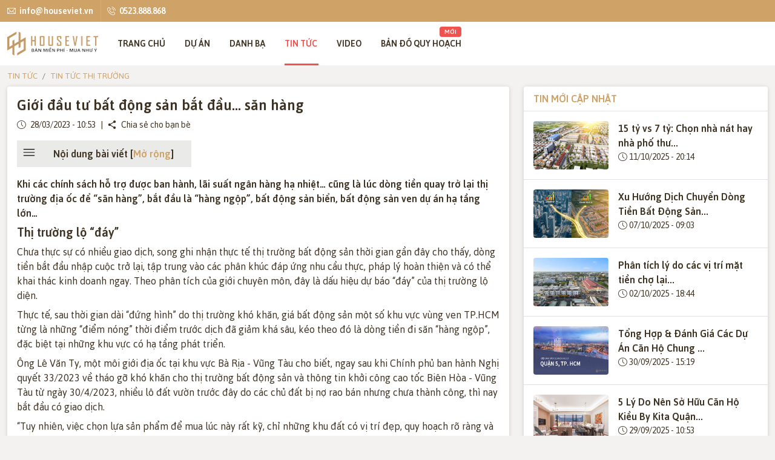

--- FILE ---
content_type: text/html; charset=utf-8
request_url: https://houseviet.vn/tin-tuc-thi-truong/gioi-dau-tu-bat-dong-san-bat-dau-san-hang
body_size: 47793
content:
<!DOCTYPE html><html prefix="og: http://ogp.me/ns#" lang=vi><head><meta charset=UTF-8><meta name=viewport content="width=device-width, initial-scale=0"><meta http-equiv=x-dns-prefetch-control content=on><link rel=dns-prefetch href="https://cdn.houseviet.vn/"><link rel=preconnect href=https://cdn.houseviet.vn><link href=https://cdn.houseviet.vn/favicon.ico rel="shortcut icon" type=image/x-icon><title>Giới đầu tư bất động sản bắt đầu… săn hàng</title><meta name=description content="Khi các chính sách hỗ trợ được ban hành, lãi suất ngân hàng hạ nhiệt… cũng là lúc dòng tiền quay trở lại thị trường địa ốc để “săn hàng”, bắt đầu là “hàng ngộp”, bất động sản biển, bất động sản ven dự án hạ tầng lớn…"><link rel=canonical href=https://houseviet.vn/tin-tuc-thi-truong/gioi-dau-tu-bat-dong-san-bat-dau-san-hang><meta property=og:url content=https://houseviet.vn/tin-tuc-thi-truong/gioi-dau-tu-bat-dong-san-bat-dau-san-hang><meta property=og:title content="Giới đầu tư bất động sản bắt đầu… săn hàng"><meta itemprop=image content=https://cdn.houseviet.vn/images/news/28032023/gioi-dau-tu-bat-dong-san-bat-dau-san-hang.jpg><meta property=og:image:secure_url content=https://cdn.houseviet.vn/images/news/28032023/gioi-dau-tu-bat-dong-san-bat-dau-san-hang.jpg><meta property=og:image content=https://cdn.houseviet.vn/images/news/28032023/gioi-dau-tu-bat-dong-san-bat-dau-san-hang.jpg><meta property=og:image:alt content="Giới đầu tư bất động sản bắt đầu… săn hàng"><meta property=og:description content="Khi các chính sách hỗ trợ được ban hành, lãi suất ngân hàng hạ nhiệt… cũng là lúc dòng tiền quay trở lại thị trường địa ốc để “săn hàng”, bắt đầu là “hàng ngộp”, bất động sản biển, bất động sản ven dự án hạ tầng lớn…"><meta name=google-site-verification content=IRGobqee-woAhYvzQaVOozkx-3wNULfxW6vc3_G7sYo><meta name=google-site-verification content=dr51uQ6LE3v8tJENYawoTLgUQN1iZk03rK2O7ycw00w><link rel=preconnect href=https://www.googletagmanager.com><link rel=preconnect href=https://www.google-analytics.com><script>(function(w,d,s,l,i){w[l]=w[l]||[];w[l].push({'gtm.start':new Date().getTime(),event:'gtm.js'});var f=d.getElementsByTagName(s)[0],j=d.createElement(s),dl=l!='dataLayer'?'&l='+l:'';j.async=true;j.src='https://www.googletagmanager.com/gtm.js?id='+i+dl;f.parentNode.insertBefore(j,f);})(window,document,'script','dataLayer','GTM-5RFFMQK');</script><script async src="https://www.googletagmanager.com/gtag/js?id=AW-11153822024"></script><script>window.dataLayer=window.dataLayer||[];function gtag(){dataLayer.push(arguments);}
gtag('js',new Date());gtag('config','AW-11153822024');</script><meta property=og:site_name content=houseviet.vn><meta property=og:type content=website><meta property=og:locale content=vi_VN><meta property=fb:app_id content=364250927831009><meta property=fb:pages content=2192391967544775><meta content=INDEX,FOLLOW name=robots><meta name=googlebot content="index, follow, max-snippet:-1, max-image-preview:large, max-video-preview:-1"><meta name=bingbot content="index, follow, max-snippet:-1, max-image-preview:large, max-video-preview:-1"><meta name=p:domain_verify content=31e1659297aa08943a0a93338580f448><meta name=copyright content=HouseViet.VN><meta name=author content=HouseViet.VN><meta http-equiv=audience content=General><meta name=resource-type content=Document><meta name=distribution content=Global><meta name=revisit-after content="1 days"><meta name=GENERATOR content=HouseViet.Vn><link type=font/woff2 crossorigin href=https://cdn.houseviet.vn/styles/fonts/Asap-Regular.woff2 rel=preload as=font><link type=font/woff2 crossorigin href=https://cdn.houseviet.vn/styles/fonts/Asap-Medium.woff2 rel=preload as=font><link type=font/woff2 crossorigin href=https://cdn.houseviet.vn/styles/fonts/SFUTradeGothic-BoldCondensedTwenty.woff2 rel=preload as=font><link type=font/woff2 crossorigin href=https://cdn.houseviet.vn/styles/fonts/hsvn-icon-v2.5.woff2 rel=preload as=font><style>@charset "UTF-8";.form-control.error{border-color:#ef5350;padding-right:calc(1.5em + .75rem);background-image:url("data:image/svg+xml,%3csvg xmlns='http://www.w3.org/2000/svg' viewBox='0 0 12 12' width='12' height='12' fill='none' stroke='%23ef5350'%3e%3ccircle cx='6' cy='6' r='4.5'/%3e%3cpath stroke-linejoin='round' d='M5.8 3.6h.4L6 6.5z'/%3e%3ccircle cx='6' cy='8.2' r='.6' fill='%23ef5350' stroke='none'/%3e%3c/svg%3e");background-repeat:no-repeat;background-position:right calc(.375em + .1875rem) center;background-size:calc(.75em + .375rem) calc(.75em + .375rem)}.form-control.error:focus{border-color:#ef5350}textarea.form-control{padding-right:calc(1.5em + .75rem);background-position:top calc(.375em + .1875rem) right calc(.375em + .1875rem)}.form-select.error{border-color:#ef5350}.form-select.error:not([multiple]):not([size]),.form-select.error:not([multiple])[size="1"]{padding-right:4.125rem;background-image:url("data:image/svg+xml,%3csvg xmlns='http://www.w3.org/2000/svg' viewBox='0 0 16 16'%3e%3cpath fill='none' stroke='%23343a40' stroke-linecap='round' stroke-linejoin='round' stroke-width='2' d='M2 5l6 6 6-6'/%3e%3c/svg%3e"),url("data:image/svg+xml,%3csvg xmlns='http://www.w3.org/2000/svg' viewBox='0 0 12 12' width='12' height='12' fill='none' stroke='%23ef5350'%3e%3ccircle cx='6' cy='6' r='4.5'/%3e%3cpath stroke-linejoin='round' d='M5.8 3.6h.4L6 6.5z'/%3e%3ccircle cx='6' cy='8.2' r='.6' fill='%23ef5350' stroke='none'/%3e%3c/svg%3e");background-position:right .75rem center,center right 2.25rem;background-size:16px 12px,calc(.75em + .375rem) calc(.75em + .375rem)}.form-select.error:focus{border-color:#ef5350}span.error,label.error,div.error{color:#ef5350}.form-check-input.error{border-color:#ef5350}.form-check-input.error:checked{background-color:#ef5350}.form-check-input.error~.form-check-label{color:#ef5350}.input-group .form-control.error,.input-group .form-select.error{z-index:2}.input-group .form-control.error:focus,.input-group .form-select.error:focus{z-index:3}:root{--blue:#0d6efd;--indigo:#6610f2;--purple:#6f42c1;--pink:#d63384;--red:#ef5350;--orange:#fd7e14;--yellow:#f0ad4e;--green:#33a837;--teal:#20c997;--cyan:#0dcaf0;--white:#fff;--gray:#6c757d;--gray-dark:#343a40;--primary:#cfa267;--secondary:#6c757d;--success:#33a837;--info:#17a2b8;--warning:#f0ad4e;--danger:#ef5350;--light:#f8f9fa;--dark:#3f3424;--dark-yellow:#b87926;--font-sans-serif:"Asap",sans-serif;--gradient:linear-gradient(180deg,rgba(255,255,255,.15),rgba(255,255,255,0))}*,*::before,*::after{box-sizing:border-box}@media(prefers-reduced-motion:no-preference){:root{scroll-behavior:smooth}}body{margin:0;font-family:var(--font-sans-serif);font-size:1rem;font-weight:400;line-height:1.5;color:#3f3424;background-color:#f4f2f0;-webkit-text-size-adjust:100%;-webkit-tap-highlight-color:rgba(0,0,0,0)}hr{margin:1rem 0;color:inherit;background-color:currentColor;border:0;opacity:.25}hr:not([size]){height:1px}h6,.h6,h5,.h5,h4,.h4,h3,.h3,h2,.h2,h1,.h1{margin-top:0;margin-bottom:.5rem;font-weight:500;line-height:1.2}h1,.h1{font-size:calc(1.375rem + 1.5vw)}@media(min-width:1200px){h1,.h1{font-size:2.5rem}}h2,.h2{font-size:calc(1.325rem + .9vw)}@media(min-width:1200px){h2,.h2{font-size:2rem}}h3,.h3{font-size:calc(1.3rem + .6vw)}@media(min-width:1200px){h3,.h3{font-size:1.75rem}}h4,.h4{font-size:calc(1.275rem + .3vw)}@media(min-width:1200px){h4,.h4{font-size:1.5rem}}h5,.h5{font-size:1.25rem}h6,.h6{font-size:1rem}p{margin-top:0;margin-bottom:.5rem}abbr[title],abbr[data-bs-original-title]{text-decoration:underline dotted;cursor:help;text-decoration-skip-ink:none}address{margin-bottom:1rem;font-style:normal;line-height:inherit}ol,ul{padding-left:2rem}ol,ul,dl{margin-top:0;margin-bottom:1rem}ol ol,ul ul,ol ul,ul ol{margin-bottom:0}dt{font-weight:500}dd{margin-bottom:.5rem;margin-left:0}blockquote{margin:0 0 1rem}b,strong{font-weight:500}small,.small{font-size:.875em}mark,.mark{padding:.2em;background-color:#fcf8e3}sub,sup{position:relative;font-size:.75em;line-height:0;vertical-align:baseline}sub{bottom:-.25em}sup{top:-.5em}a{color:#cfa267;text-decoration:unset}a:hover{color:#a68252}a:not([href]):not([class]),a:not([href]):not([class]):hover{color:inherit;text-decoration:none}pre,code,kbd,samp{font-family:var(--font-monospace);font-size:1em;direction:ltr;unicode-bidi:bidi-override}pre{display:block;margin-top:0;margin-bottom:1rem;overflow:auto;font-size:.875em}pre code{font-size:inherit;color:inherit;word-break:normal}code{font-size:.875em;color:#d63384;word-wrap:break-word}a>code{color:inherit}kbd{padding:.2rem .4rem;font-size:.875em;color:#fff;background-color:#212529;border-radius:.2rem}kbd kbd{padding:0;font-size:1em;font-weight:500}figure{margin:0 0 1rem}img,svg{vertical-align:middle}table{caption-side:bottom;border-collapse:collapse}caption{padding-top:.5rem;padding-bottom:.5rem;color:#b5b5c3;text-align:left}th{text-align:inherit;text-align:-webkit-match-parent}thead,tbody,tfoot,tr,td,th{border-color:inherit;border-style:solid;border-width:0}label{display:inline-block}button{border-radius:0}button:focus:not(:focus-visible){outline:0}input,button,select,optgroup,textarea{margin:0;font-family:inherit;font-size:inherit;line-height:inherit}button,select{text-transform:none}[role=button]{cursor:pointer}select{word-wrap:normal}select:disabled{opacity:1}[list]::-webkit-calendar-picker-indicator{display:none}button,[type=button],[type=reset],[type=submit]{-webkit-appearance:button}button:not(:disabled),[type=button]:not(:disabled),[type=reset]:not(:disabled),[type=submit]:not(:disabled){cursor:pointer}::-moz-focus-inner{padding:0;border-style:none}textarea{resize:vertical}fieldset{min-width:0;padding:0;margin:0;border:0}legend{float:left;width:100%;padding:0;margin-bottom:.5rem;font-size:calc(1.275rem + .3vw);line-height:inherit}@media(min-width:1200px){legend{font-size:1.5rem}}legend+*{clear:left}::-webkit-datetime-edit-fields-wrapper,::-webkit-datetime-edit-text,::-webkit-datetime-edit-minute,::-webkit-datetime-edit-hour-field,::-webkit-datetime-edit-day-field,::-webkit-datetime-edit-month-field,::-webkit-datetime-edit-year-field{padding:0}::-webkit-inner-spin-button{height:auto}[type=search]{outline-offset:-2px;-webkit-appearance:textfield}::-webkit-search-decoration{-webkit-appearance:none}::-webkit-color-swatch-wrapper{padding:0}::file-selector-button{font:inherit}::-webkit-file-upload-button{font:inherit;-webkit-appearance:button}output{display:inline-block}iframe{border:0}summary{display:list-item;cursor:pointer}progress{vertical-align:baseline}[hidden]{display:none!important}.lead{font-size:1.25rem;font-weight:300}.display-1{font-size:calc(1.625rem + 4.5vw);font-weight:300;line-height:1.2}@media(min-width:1200px){.display-1{font-size:5rem}}.display-2{font-size:calc(1.575rem + 3.9vw);font-weight:300;line-height:1.2}@media(min-width:1200px){.display-2{font-size:4.5rem}}.display-3{font-size:calc(1.525rem + 3.3vw);font-weight:300;line-height:1.2}@media(min-width:1200px){.display-3{font-size:4rem}}.display-4{font-size:calc(1.475rem + 2.7vw);font-weight:300;line-height:1.2}@media(min-width:1200px){.display-4{font-size:3.5rem}}.display-5{font-size:calc(1.425rem + 2.1vw);font-weight:300;line-height:1.2}@media(min-width:1200px){.display-5{font-size:3rem}}.display-6{font-size:calc(1.375rem + 1.5vw);font-weight:300;line-height:1.2}@media(min-width:1200px){.display-6{font-size:2.5rem}}.list-unstyled,.toc_list{padding-left:0;list-style:none}.list-inline{padding-left:0;list-style:none}.list-inline-item{display:inline-block}.list-inline-item:not(:last-child){margin-right:.5rem}.initialism{font-size:.875em;text-transform:uppercase}.blockquote{margin-bottom:1rem;font-size:1.25rem}.blockquote>:last-child{margin-bottom:0}.blockquote-footer{margin-top:-1rem;margin-bottom:1rem;font-size:.875em;color:#6c757d}.blockquote-footer::before{content:"— "}.img-fluid{max-width:100%;height:auto}.img-thumbnail{padding:.25rem;background-color:#f4f2f0;border:1px solid #dee2e6;border-radius:.25rem;max-width:100%;height:auto}.figure{display:inline-block}.figure-img{margin-bottom:.5rem;line-height:1}.figure-caption{font-size:.875em;color:#6c757d}.container,.container-fluid,.container-xxl{width:100%;padding-right:var(--gutter-x,.75rem);padding-left:var(--gutter-x,.75rem);margin-right:auto;margin-left:auto}@media(min-width:1400px){.container-xxl,.container-xl,.container-lg,.container{max-width:1320px}}.row{--gutter-x:1.5rem;--gutter-y:0;display:flex;flex-wrap:wrap;margin-top:calc(var(--gutter-y)*-1);margin-right:calc(var(--gutter-x)*-.5);margin-left:calc(var(--gutter-x)*-.5)}.row>*{flex-shrink:0;width:100%;max-width:100%;padding-right:calc(var(--gutter-x)*.5);padding-left:calc(var(--gutter-x)*.5);margin-top:var(--gutter-y)}.col{flex:1 0 0}.row-cols-auto>*{flex:0 0 auto;width:auto}.row-cols-1>*{flex:0 0 auto;width:100%}.row-cols-2>*{flex:0 0 auto;width:50%}.row-cols-3>*{flex:0 0 auto;width:33.3333333333%}.row-cols-4>*{flex:0 0 auto;width:25%}.row-cols-5>*{flex:0 0 auto;width:20%}.row-cols-6>*{flex:0 0 auto;width:16.6666666667%}@media(min-width:992px){.col-lg{flex:1 0 0}.row-cols-lg-auto>*{flex:0 0 auto;width:auto}.row-cols-lg-1>*{flex:0 0 auto;width:100%}.row-cols-lg-2>*{flex:0 0 auto;width:50%}.row-cols-lg-3>*{flex:0 0 auto;width:33.3333333333%}.row-cols-lg-4>*{flex:0 0 auto;width:25%}.row-cols-lg-5>*{flex:0 0 auto;width:20%}.row-cols-lg-6>*{flex:0 0 auto;width:16.6666666667%}}@media(min-width:1200px){.col-xl{flex:1 0 0}.row-cols-xl-auto>*{flex:0 0 auto;width:auto}.row-cols-xl-1>*{flex:0 0 auto;width:100%}.row-cols-xl-2>*{flex:0 0 auto;width:50%}.row-cols-xl-3>*{flex:0 0 auto;width:33.3333333333%}.row-cols-xl-4>*{flex:0 0 auto;width:25%}.row-cols-xl-5>*{flex:0 0 auto;width:20%}.row-cols-xl-6>*{flex:0 0 auto;width:16.6666666667%}}@media(min-width:1400px){.col-xxl{flex:1 0 0}.row-cols-xxl-auto>*{flex:0 0 auto;width:auto}.row-cols-xxl-1>*{flex:0 0 auto;width:100%}.row-cols-xxl-2>*{flex:0 0 auto;width:50%}.row-cols-xxl-3>*{flex:0 0 auto;width:33.3333333333%}.row-cols-xxl-4>*{flex:0 0 auto;width:25%}.row-cols-xxl-5>*{flex:0 0 auto;width:20%}.row-cols-xxl-6>*{flex:0 0 auto;width:16.6666666667%}}.col-auto{flex:0 0 auto;width:auto}.col-1{flex:0 0 auto;width:8.33333333%}.col-2{flex:0 0 auto;width:16.66666667%}.col-3{flex:0 0 auto;width:25%}.col-4{flex:0 0 auto;width:33.33333333%}.col-5{flex:0 0 auto;width:41.66666667%}.col-6{flex:0 0 auto;width:50%}.col-7{flex:0 0 auto;width:58.33333333%}.col-8{flex:0 0 auto;width:66.66666667%}.col-9{flex:0 0 auto;width:75%}.col-10{flex:0 0 auto;width:83.33333333%}.col-11{flex:0 0 auto;width:91.66666667%}.col-12{flex:0 0 auto;width:100%}.offset-1{margin-left:8.33333333%}.offset-2{margin-left:16.66666667%}.offset-3{margin-left:25%}.offset-4{margin-left:33.33333333%}.offset-5{margin-left:41.66666667%}.offset-6{margin-left:50%}.offset-7{margin-left:58.33333333%}.offset-8{margin-left:66.66666667%}.offset-9{margin-left:75%}.offset-10{margin-left:83.33333333%}.offset-11{margin-left:91.66666667%}.g-0,.gx-0{--gutter-x:0}.g-0,.gy-0{--gutter-y:0}.g-1,.gx-1{--gutter-x:.25rem}.g-1,.gy-1{--gutter-y:.25rem}.g-2,.gx-2{--gutter-x:.5rem}.g-2,.gy-2{--gutter-y:.5rem}.g-3,.gx-3{--gutter-x:1rem}.g-3,.gy-3{--gutter-y:1rem}.g-4,.gx-4{--gutter-x:1.5rem}.g-4,.gy-4{--gutter-y:1.5rem}.g-5,.gx-5{--gutter-x:3rem}.g-5,.gy-5{--gutter-y:3rem}@media(min-width:992px){.col-lg-auto{flex:0 0 auto;width:auto}.col-lg-1{flex:0 0 auto;width:8.33333333%}.col-lg-2{flex:0 0 auto;width:16.66666667%}.col-lg-3{flex:0 0 auto;width:25%}.col-lg-4{flex:0 0 auto;width:33.33333333%}.col-lg-5{flex:0 0 auto;width:41.66666667%}.col-lg-6{flex:0 0 auto;width:50%}.col-lg-7{flex:0 0 auto;width:58.33333333%}.col-lg-8{flex:0 0 auto;width:66.66666667%}.col-lg-9{flex:0 0 auto;width:75%}.col-lg-10{flex:0 0 auto;width:83.33333333%}.col-lg-11{flex:0 0 auto;width:91.66666667%}.col-lg-12{flex:0 0 auto;width:100%}.offset-lg-0{margin-left:0}.offset-lg-1{margin-left:8.33333333%}.offset-lg-2{margin-left:16.66666667%}.offset-lg-3{margin-left:25%}.offset-lg-4{margin-left:33.33333333%}.offset-lg-5{margin-left:41.66666667%}.offset-lg-6{margin-left:50%}.offset-lg-7{margin-left:58.33333333%}.offset-lg-8{margin-left:66.66666667%}.offset-lg-9{margin-left:75%}.offset-lg-10{margin-left:83.33333333%}.offset-lg-11{margin-left:91.66666667%}.g-lg-0,.gx-lg-0{--gutter-x:0}.g-lg-0,.gy-lg-0{--gutter-y:0}.g-lg-1,.gx-lg-1{--gutter-x:.25rem}.g-lg-1,.gy-lg-1{--gutter-y:.25rem}.g-lg-2,.gx-lg-2{--gutter-x:.5rem}.g-lg-2,.gy-lg-2{--gutter-y:.5rem}.g-lg-3,.gx-lg-3{--gutter-x:1rem}.g-lg-3,.gy-lg-3{--gutter-y:1rem}.g-lg-4,.gx-lg-4{--gutter-x:1.5rem}.g-lg-4,.gy-lg-4{--gutter-y:1.5rem}.g-lg-5,.gx-lg-5{--gutter-x:3rem}.g-lg-5,.gy-lg-5{--gutter-y:3rem}}@media(min-width:1200px){.col-xl-auto{flex:0 0 auto;width:auto}.col-xl-1{flex:0 0 auto;width:8.33333333%}.col-xl-2{flex:0 0 auto;width:16.66666667%}.col-xl-3{flex:0 0 auto;width:25%}.col-xl-4{flex:0 0 auto;width:33.33333333%}.col-xl-5{flex:0 0 auto;width:41.66666667%}.col-xl-6{flex:0 0 auto;width:50%}.col-xl-7{flex:0 0 auto;width:58.33333333%}.col-xl-8{flex:0 0 auto;width:66.66666667%}.col-xl-9{flex:0 0 auto;width:75%}.col-xl-10{flex:0 0 auto;width:83.33333333%}.col-xl-11{flex:0 0 auto;width:91.66666667%}.col-xl-12{flex:0 0 auto;width:100%}.offset-xl-0{margin-left:0}.offset-xl-1{margin-left:8.33333333%}.offset-xl-2{margin-left:16.66666667%}.offset-xl-3{margin-left:25%}.offset-xl-4{margin-left:33.33333333%}.offset-xl-5{margin-left:41.66666667%}.offset-xl-6{margin-left:50%}.offset-xl-7{margin-left:58.33333333%}.offset-xl-8{margin-left:66.66666667%}.offset-xl-9{margin-left:75%}.offset-xl-10{margin-left:83.33333333%}.offset-xl-11{margin-left:91.66666667%}.g-xl-0,.gx-xl-0{--gutter-x:0}.g-xl-0,.gy-xl-0{--gutter-y:0}.g-xl-1,.gx-xl-1{--gutter-x:.25rem}.g-xl-1,.gy-xl-1{--gutter-y:.25rem}.g-xl-2,.gx-xl-2{--gutter-x:.5rem}.g-xl-2,.gy-xl-2{--gutter-y:.5rem}.g-xl-3,.gx-xl-3{--gutter-x:1rem}.g-xl-3,.gy-xl-3{--gutter-y:1rem}.g-xl-4,.gx-xl-4{--gutter-x:1.5rem}.g-xl-4,.gy-xl-4{--gutter-y:1.5rem}.g-xl-5,.gx-xl-5{--gutter-x:3rem}.g-xl-5,.gy-xl-5{--gutter-y:3rem}}@media(min-width:1400px){.col-xxl-auto{flex:0 0 auto;width:auto}.col-xxl-1{flex:0 0 auto;width:8.33333333%}.col-xxl-2{flex:0 0 auto;width:16.66666667%}.col-xxl-3{flex:0 0 auto;width:25%}.col-xxl-4{flex:0 0 auto;width:33.33333333%}.col-xxl-5{flex:0 0 auto;width:41.66666667%}.col-xxl-6{flex:0 0 auto;width:50%}.col-xxl-7{flex:0 0 auto;width:58.33333333%}.col-xxl-8{flex:0 0 auto;width:66.66666667%}.col-xxl-9{flex:0 0 auto;width:75%}.col-xxl-10{flex:0 0 auto;width:83.33333333%}.col-xxl-11{flex:0 0 auto;width:91.66666667%}.col-xxl-12{flex:0 0 auto;width:100%}.offset-xxl-0{margin-left:0}.offset-xxl-1{margin-left:8.33333333%}.offset-xxl-2{margin-left:16.66666667%}.offset-xxl-3{margin-left:25%}.offset-xxl-4{margin-left:33.33333333%}.offset-xxl-5{margin-left:41.66666667%}.offset-xxl-6{margin-left:50%}.offset-xxl-7{margin-left:58.33333333%}.offset-xxl-8{margin-left:66.66666667%}.offset-xxl-9{margin-left:75%}.offset-xxl-10{margin-left:83.33333333%}.offset-xxl-11{margin-left:91.66666667%}.g-xxl-0,.gx-xxl-0{--gutter-x:0}.g-xxl-0,.gy-xxl-0{--gutter-y:0}.g-xxl-1,.gx-xxl-1{--gutter-x:.25rem}.g-xxl-1,.gy-xxl-1{--gutter-y:.25rem}.g-xxl-2,.gx-xxl-2{--gutter-x:.5rem}.g-xxl-2,.gy-xxl-2{--gutter-y:.5rem}.g-xxl-3,.gx-xxl-3{--gutter-x:1rem}.g-xxl-3,.gy-xxl-3{--gutter-y:1rem}.g-xxl-4,.gx-xxl-4{--gutter-x:1.5rem}.g-xxl-4,.gy-xxl-4{--gutter-y:1.5rem}.g-xxl-5,.gx-xxl-5{--gutter-x:3rem}.g-xxl-5,.gy-xxl-5{--gutter-y:3rem}}.table,.article-content table{--table-bg:transparent;--table-accent-bg:transparent;--table-striped-color:#3f3424;--table-striped-bg:rgba(0,0,0,.05);--table-active-color:#3f3424;--table-active-bg:rgba(0,0,0,.1);--table-hover-color:#3f3424;--table-hover-bg:rgba(0,0,0,.075);width:100%;margin-bottom:1rem;color:#3f3424;vertical-align:top;border-color:#dee2e6}.table>:not(caption)>*>*,.article-content table>:not(caption)>*>*{padding:.5rem .5rem;background-color:var(--table-bg);border-bottom-width:1px;box-shadow:inset 0 0 0 9999px var(--table-accent-bg)}.table>tbody,.article-content table>tbody{vertical-align:inherit}.table>thead,.article-content table>thead{vertical-align:bottom}.table>:not(:last-child)>:last-child>*,.article-content table>:not(:last-child)>:last-child>*{border-bottom-color:currentColor}.caption-top{caption-side:top}.table-sm>:not(caption)>*>*{padding:.25rem .25rem}.table-bordered>:not(caption)>*,.article-content table>:not(caption)>*{border-width:1px 0}.table-bordered>:not(caption)>*>*,.article-content table>:not(caption)>*>*{border-width:0 1px}.table-borderless>:not(caption)>*>*{border-bottom-width:0}.table-striped>tbody>tr:nth-of-type(odd){--table-accent-bg:var(--table-striped-bg);color:var(--table-striped-color)}.table-active{--table-accent-bg:var(--table-active-bg);color:var(--table-active-color)}.table-hover>tbody>tr:hover{--table-accent-bg:var(--table-hover-bg);color:var(--table-hover-color)}.table-primary{--table-bg:#f5ece1;--table-striped-bg:#e9e0d6;--table-striped-color:#000;--table-active-bg:#ddd4cb;--table-active-color:#000;--table-hover-bg:#e3dad0;--table-hover-color:#000;color:#000;border-color:#ddd4cb}.table-secondary{--table-bg:#e2e3e5;--table-striped-bg:#d7d8da;--table-striped-color:#000;--table-active-bg:#cbccce;--table-active-color:#000;--table-hover-bg:#d1d2d4;--table-hover-color:#000;color:#000;border-color:#cbccce}.table-success{--table-bg:#d6eed7;--table-striped-bg:#cbe2cc;--table-striped-color:#000;--table-active-bg:#c1d6c2;--table-active-color:#000;--table-hover-bg:#c6dcc7;--table-hover-color:#000;color:#000;border-color:#c1d6c2}.table-info{--table-bg:#d1ecf1;--table-striped-bg:#c7e0e5;--table-striped-color:#000;--table-active-bg:#bcd4d9;--table-active-color:#000;--table-hover-bg:#c1dadf;--table-hover-color:#000;color:#000;border-color:#bcd4d9}.table-warning{--table-bg:#fcefdc;--table-striped-bg:#efe3d1;--table-striped-color:#000;--table-active-bg:#e3d7c6;--table-active-color:#000;--table-hover-bg:#e9ddcc;--table-hover-color:#000;color:#000;border-color:#e3d7c6}.table-danger{--table-bg:#fcdddc;--table-striped-bg:#efd2d1;--table-striped-color:#000;--table-active-bg:#e3c7c6;--table-active-color:#000;--table-hover-bg:#e9cccc;--table-hover-color:#000;color:#000;border-color:#e3c7c6}.table-light{--table-bg:#f8f9fa;--table-striped-bg:#ecedee;--table-striped-color:#000;--table-active-bg:#dfe0e1;--table-active-color:#000;--table-hover-bg:#e5e6e7;--table-hover-color:#000;color:#000;border-color:#dfe0e1}.table-dark{--table-bg:#3f3424;--table-striped-bg:#493e2f;--table-striped-color:#fff;--table-active-bg:#52483a;--table-active-color:#fff;--table-hover-bg:#4d4334;--table-hover-color:#fff;color:#fff;border-color:#52483a}.table-responsive{overflow-x:auto;-webkit-overflow-scrolling:touch}@media(max-width:991.98px){.table-responsive-lg{overflow-x:auto;-webkit-overflow-scrolling:touch}}@media(max-width:1199.98px){.table-responsive-xl{overflow-x:auto;-webkit-overflow-scrolling:touch}}@media(max-width:1399.98px){.table-responsive-xxl{overflow-x:auto;-webkit-overflow-scrolling:touch}}.form-label{margin-bottom:.5rem}.col-form-label{padding-top:calc(.375rem + 1px);padding-bottom:calc(.375rem + 1px);margin-bottom:0;font-size:inherit;line-height:1.5}.col-form-label-lg{padding-top:calc(.5rem + 1px);padding-bottom:calc(.5rem + 1px);font-size:1.25rem}.col-form-label-sm{padding-top:calc(.25rem + 1px);padding-bottom:calc(.25rem + 1px);font-size:.875rem}.form-text{margin-top:.25rem;font-size:.875em;color:#b5b5c3}.form-control{display:block;width:100%;padding:.375rem .75rem;font-size:1rem;font-weight:400;line-height:1.5;color:#3f3424;background-color:#fff;background-clip:padding-box;border:1px solid #ced4da;appearance:none;border-radius:.25rem;transition:border-color .15s ease-in-out,box-shadow .15s ease-in-out}@media(prefers-reduced-motion:reduce){.form-control{transition:none}}.form-control[type=file]{overflow:hidden}.form-control[type=file]:not(:disabled):not([readonly]){cursor:pointer}.form-control:focus{color:#3f3424;background-color:#fff;border-color:#e7d1b3;outline:0;box-shadow:0 0 0 0 rgba(207,162,103,.25)}.form-control::-webkit-date-and-time-value{height:1.5em}.form-control::placeholder{color:#6c757d;opacity:1}.form-control:disabled{background-color:#f5f5f5;opacity:1}.form-control[readonly]{background-color:#f5f5f5;opacity:1;cursor:not-allowed}.form-control::file-selector-button{padding:.375rem .75rem;margin:-.375rem -.75rem;margin-inline-end:.75rem;color:#3f3424;background-color:transparent;pointer-events:none;border-color:inherit;border-style:solid;border-width:0;border-inline-end-width:1px;border-radius:0;transition:color .15s ease-in-out,background-color .15s ease-in-out,border-color .15s ease-in-out,box-shadow .15s ease-in-out}@media(prefers-reduced-motion:reduce){.form-control::file-selector-button{transition:none}}.form-control:hover:not(:disabled):not([readonly])::file-selector-button{background-color:rgba(0,0,0,.05)}.form-control::-webkit-file-upload-button{padding:.375rem .75rem;margin:-.375rem -.75rem;margin-inline-end:.75rem;color:#3f3424;background-color:transparent;pointer-events:none;border-color:inherit;border-style:solid;border-width:0;border-inline-end-width:1px;border-radius:0;transition:color .15s ease-in-out,background-color .15s ease-in-out,border-color .15s ease-in-out,box-shadow .15s ease-in-out}@media(prefers-reduced-motion:reduce){.form-control::-webkit-file-upload-button{transition:none}}.form-control:hover:not(:disabled):not([readonly])::-webkit-file-upload-button{background-color:rgba(0,0,0,.05)}.form-control-plaintext{display:block;width:100%;padding:.375rem 0;margin-bottom:0;line-height:1.5;color:#3f3424;background-color:transparent;border:solid transparent;border-width:1px 0}.form-control-plaintext.form-control-sm,.form-control-plaintext.form-control-lg{padding-right:0;padding-left:0}.form-control-sm{min-height:calc(1.5em + (.5rem + 2px));padding:.25rem .5rem;font-size:.875rem;border-radius:.2rem}.form-control-sm::file-selector-button{padding:.25rem .5rem;margin:-.25rem -.5rem;margin-inline-end:.5rem}.form-control-sm::-webkit-file-upload-button{padding:.25rem .5rem;margin:-.25rem -.5rem;margin-inline-end:.5rem}.form-control-lg{min-height:calc(1.5em + (1rem + 2px));padding:.5rem 1rem;font-size:1.25rem;border-radius:.3rem}.form-control-lg::file-selector-button{padding:.5rem 1rem;margin:-.5rem -1rem;margin-inline-end:1rem}.form-control-lg::-webkit-file-upload-button{padding:.5rem 1rem;margin:-.5rem -1rem;margin-inline-end:1rem}textarea.form-control{min-height:calc(1.5em + (.75rem + 2px))}textarea.form-control-sm{min-height:calc(1.5em + (.5rem + 2px))}textarea.form-control-lg{min-height:calc(1.5em + (1rem + 2px))}.form-control-color{max-width:3rem;height:auto;padding:.375rem}.form-control-color:not(:disabled):not([readonly]){cursor:pointer}.form-control-color::-moz-color-swatch{height:1.5em;border-radius:.25rem}.form-control-color::-webkit-color-swatch{height:1.5em;border-radius:.25rem}.form-select{display:block;width:100%;padding:.375rem 2.25rem .375rem .75rem;-moz-padding-start:calc(.75rem - 3px);font-size:1rem;font-weight:400;line-height:1.5;color:#3f3424;background-color:#fff;background-image:url("data:image/svg+xml,%3csvg xmlns='http://www.w3.org/2000/svg' viewBox='0 0 16 16'%3e%3cpath fill='none' stroke='%23343a40' stroke-linecap='round' stroke-linejoin='round' stroke-width='2' d='M2 5l6 6 6-6'/%3e%3c/svg%3e");background-repeat:no-repeat;background-position:right .75rem center;background-size:16px 12px;border:1px solid #ced4da;border-radius:.25rem;transition:border-color .15s ease-in-out,box-shadow .15s ease-in-out;appearance:none}@media(prefers-reduced-motion:reduce){.form-select{transition:none}}.form-select:focus{border-color:#e7d1b3;outline:0;box-shadow:0 0 0 0 rgba(207,162,103,.25)}.form-select[multiple],.form-select[size]:not([size="1"]){padding-right:.75rem;background-image:none}.form-select:disabled{background-color:#e9ecef}.form-select:-moz-focusring{color:transparent;text-shadow:0 0 0 #3f3424}.form-select-sm{padding-top:.25rem;padding-bottom:.25rem;padding-left:.5rem;font-size:.875rem}.form-select-lg{padding-top:.5rem;padding-bottom:.5rem;padding-left:1rem;font-size:1.25rem}.form-check{display:block;min-height:1.5rem;padding-left:1.5em;margin-bottom:.125rem}.form-check .form-check-input{float:left;margin-left:-1.5em}.form-check-input{width:1em;height:1em;margin-top:.25em;vertical-align:top;background-color:#fff;background-repeat:no-repeat;background-position:center;background-size:contain;border:1px solid rgba(0,0,0,.25);appearance:none;color-adjust:exact}.form-check-input[type=checkbox]{border-radius:.25em}.form-check-input[type=radio]{border-radius:50%}.form-check-input:active{filter:brightness(90%)}.form-check-input:focus{border-color:#e7d1b3;outline:0;box-shadow:0 0 0 0 rgba(207,162,103,.25)}.form-check-input:checked{background-color:#cfa267;border-color:#cfa267}.form-check-input:checked[type=checkbox]{background-image:url("data:image/svg+xml,%3csvg xmlns='http://www.w3.org/2000/svg' viewBox='0 0 20 20'%3e%3cpath fill='none' stroke='%23fff' stroke-linecap='round' stroke-linejoin='round' stroke-width='3' d='M6 10l3 3l6-6'/%3e%3c/svg%3e")}.form-check-input:checked[type=radio]{background-image:url("data:image/svg+xml,%3csvg xmlns='http://www.w3.org/2000/svg' viewBox='-4 -4 8 8'%3e%3ccircle r='2' fill='%23fff'/%3e%3c/svg%3e")}.form-check-input[type=checkbox]:indeterminate{background-color:#cfa267;border-color:#cfa267;background-image:url("data:image/svg+xml,%3csvg xmlns='http://www.w3.org/2000/svg' viewBox='0 0 20 20'%3e%3cpath fill='none' stroke='%23fff' stroke-linecap='round' stroke-linejoin='round' stroke-width='3' d='M6 10h8'/%3e%3c/svg%3e")}.form-check-input:disabled{pointer-events:none;filter:none;opacity:.5}.form-check-input[disabled]~.form-check-label,.form-check-input:disabled~.form-check-label{opacity:.5}.form-check-label{cursor:pointer}.form-switch{padding-left:2.5em}.form-switch .form-check-input{width:2em;margin-left:-2.5em;background-image:url("data:image/svg+xml,%3csvg xmlns='http://www.w3.org/2000/svg' viewBox='-4 -4 8 8'%3e%3ccircle r='3' fill='rgba%280,0,0,0.25%29'/%3e%3c/svg%3e");background-position:left center;border-radius:2em;transition:background-position .15s ease-in-out}@media(prefers-reduced-motion:reduce){.form-switch .form-check-input{transition:none}}.form-switch .form-check-input:focus{background-image:url("data:image/svg+xml,%3csvg xmlns='http://www.w3.org/2000/svg' viewBox='-4 -4 8 8'%3e%3ccircle r='3' fill='%23e7d1b3'/%3e%3c/svg%3e")}.form-switch .form-check-input:checked{background-position:right center;background-image:url("data:image/svg+xml,%3csvg xmlns='http://www.w3.org/2000/svg' viewBox='-4 -4 8 8'%3e%3ccircle r='3' fill='%23fff'/%3e%3c/svg%3e")}.form-check-inline{display:inline-block;margin-right:1rem}.btn-check{position:absolute;clip:rect(0,0,0,0);pointer-events:none}.btn-check[disabled]+.btn,.btn-check[disabled]+.dialog-button,.btn-check:disabled+.btn,.btn-check:disabled+.dialog-button{pointer-events:none;filter:none;opacity:.65}.form-range{width:100%;height:1rem;padding:0;background-color:transparent;appearance:none}.form-range:focus{outline:0}.form-range:focus::-webkit-slider-thumb{box-shadow:0 0 0 1px #f4f2f0,0 0 0 0 rgba(207,162,103,.25)}.form-range:focus::-moz-range-thumb{box-shadow:0 0 0 1px #f4f2f0,0 0 0 0 rgba(207,162,103,.25)}.form-range::-moz-focus-outer{border:0}.form-range::-webkit-slider-thumb{width:1rem;height:1rem;margin-top:-.25rem;background-color:#cfa267;border:0;border-radius:1rem;transition:background-color .15s ease-in-out,border-color .15s ease-in-out,box-shadow .15s ease-in-out;appearance:none}@media(prefers-reduced-motion:reduce){.form-range::-webkit-slider-thumb{transition:none}}.form-range::-webkit-slider-thumb:active{background-color:#f1e3d1}.form-range::-webkit-slider-runnable-track{width:100%;height:.5rem;color:transparent;cursor:pointer;background-color:#dee2e6;border-color:transparent;border-radius:1rem}.form-range::-moz-range-thumb{width:1rem;height:1rem;background-color:#cfa267;border:0;border-radius:1rem;transition:background-color .15s ease-in-out,border-color .15s ease-in-out,box-shadow .15s ease-in-out;appearance:none}@media(prefers-reduced-motion:reduce){.form-range::-moz-range-thumb{transition:none}}.form-range::-moz-range-thumb:active{background-color:#f1e3d1}.form-range::-moz-range-track{width:100%;height:.5rem;color:transparent;cursor:pointer;background-color:#dee2e6;border-color:transparent;border-radius:1rem}.form-range:disabled{pointer-events:none}.form-range:disabled::-webkit-slider-thumb{background-color:#adb5bd}.form-range:disabled::-moz-range-thumb{background-color:#adb5bd}.form-floating{position:relative}.form-floating>.form-control,.form-floating>.form-select{height:calc(3.5rem + 2px);line-height:1.25}.form-floating>label{position:absolute;top:0;left:0;height:100%;padding:1rem .75rem;pointer-events:none;border:1px solid transparent;transform-origin:0 0;transition:opacity .1s ease-in-out,transform .1s ease-in-out}@media(prefers-reduced-motion:reduce){.form-floating>label{transition:none}}.form-floating>.form-control{padding:1rem .75rem}.form-floating>.form-control::placeholder{color:transparent}.form-floating>.form-control:focus,.form-floating>.form-control:not(:placeholder-shown){padding-top:1.625rem;padding-bottom:.625rem}.form-floating>.form-control:-webkit-autofill{padding-top:1.625rem;padding-bottom:.625rem}.form-floating>.form-select{padding-top:1.625rem;padding-bottom:.625rem}.form-floating>.form-control:focus~label,.form-floating>.form-control:not(:placeholder-shown)~label,.form-floating>.form-select~label{opacity:.65;transform:scale(.85) translateY(-.5rem) translateX(.15rem)}.form-floating>.form-control:-webkit-autofill~label{opacity:.65;transform:scale(.85) translateY(-.5rem) translateX(.15rem)}.input-group{position:relative;display:flex;flex-wrap:wrap;align-items:stretch;width:100%}.input-group>.form-control,.input-group>.form-select{position:relative;flex:1 1 auto;width:1%;min-width:0}.input-group>.form-control:focus,.input-group>.form-select:focus{z-index:3}.input-group .btn,.input-group .dialog-button{position:relative;z-index:2}.input-group .btn:focus,.input-group .dialog-button:focus{z-index:3}.input-group-text{display:flex;align-items:center;padding:.375rem .75rem;font-size:1rem;font-weight:400;line-height:1.5;color:#3f3424;text-align:center;white-space:nowrap;background-color:transparent;border:1px solid #ced4da;border-radius:.25rem}.input-group-lg>.form-control,.input-group-lg>.form-select,.input-group-lg>.input-group-text,.input-group-lg>.btn,.input-group-lg>.dialog-button{padding:.5rem 1rem;font-size:1.25rem;border-radius:.3rem}.input-group-sm>.form-control,.input-group-sm>.form-select,.input-group-sm>.input-group-text,.input-group-sm>.btn,.input-group-sm>.dialog-button{padding:.25rem .5rem;font-size:.875rem;border-radius:.2rem}.input-group-lg>.form-select,.input-group-sm>.form-select{padding-right:3rem}.input-group:not(.has-validation)>:not(:last-child):not(.dropdown-toggle):not(.dropdown-menu),.input-group:not(.has-validation)>.dropdown-toggle:nth-last-child(n+3){border-top-right-radius:0;border-bottom-right-radius:0}.input-group.has-validation>:nth-last-child(n+3):not(.dropdown-toggle):not(.dropdown-menu),.input-group.has-validation>.dropdown-toggle:nth-last-child(n+4){border-top-right-radius:0;border-bottom-right-radius:0}.input-group>:not(:first-child):not(.dropdown-menu):not(.valid-tooltip):not(.valid-feedback):not(.invalid-tooltip):not(.invalid-feedback){margin-left:-1px;border-top-left-radius:0;border-bottom-left-radius:0}.valid-feedback{display:none;width:100%;margin-top:.25rem;font-size:.875em;color:#33a837}.valid-tooltip{position:absolute;top:100%;z-index:5;display:none;max-width:100%;padding:.25rem .5rem;margin-top:.1rem;font-size:.875rem;color:#fff;background-color:rgba(51,168,55,.9);border-radius:.25rem}.was-validated:valid~.valid-feedback,.was-validated:valid~.valid-tooltip,.is-valid~.valid-feedback,.is-valid~.valid-tooltip{display:block}.was-validated .form-control:valid,.form-control.is-valid{border-color:#33a837;padding-right:calc(1.5em + .75rem);background-image:url("data:image/svg+xml,%3csvg xmlns='http://www.w3.org/2000/svg' viewBox='0 0 8 8'%3e%3cpath fill='%2333a837' d='M2.3 6.73L.6 4.53c-.4-1.04.46-1.4 1.1-.8l1.1 1.4 3.4-3.8c.6-.63 1.6-.27 1.2.7l-4 4.6c-.43.5-.8.4-1.1.1z'/%3e%3c/svg%3e");background-repeat:no-repeat;background-position:right calc(.375em + .1875rem) center;background-size:calc(.75em + .375rem) calc(.75em + .375rem)}.was-validated .form-control:valid:focus,.form-control.is-valid:focus{border-color:#33a837;box-shadow:0 0 0 0 rgba(51,168,55,.25)}.was-validated textarea.form-control:valid,textarea.form-control.is-valid{padding-right:calc(1.5em + .75rem);background-position:top calc(.375em + .1875rem) right calc(.375em + .1875rem)}.was-validated .form-select:valid,.form-select.is-valid{border-color:#33a837}.was-validated .form-select:valid:not([multiple]):not([size]),.was-validated .form-select:valid:not([multiple])[size="1"],.form-select.is-valid:not([multiple]):not([size]),.form-select.is-valid:not([multiple])[size="1"]{padding-right:4.125rem;background-image:url("data:image/svg+xml,%3csvg xmlns='http://www.w3.org/2000/svg' viewBox='0 0 16 16'%3e%3cpath fill='none' stroke='%23343a40' stroke-linecap='round' stroke-linejoin='round' stroke-width='2' d='M2 5l6 6 6-6'/%3e%3c/svg%3e"),url("data:image/svg+xml,%3csvg xmlns='http://www.w3.org/2000/svg' viewBox='0 0 8 8'%3e%3cpath fill='%2333a837' d='M2.3 6.73L.6 4.53c-.4-1.04.46-1.4 1.1-.8l1.1 1.4 3.4-3.8c.6-.63 1.6-.27 1.2.7l-4 4.6c-.43.5-.8.4-1.1.1z'/%3e%3c/svg%3e");background-position:right .75rem center,center right 2.25rem;background-size:16px 12px,calc(.75em + .375rem) calc(.75em + .375rem)}.was-validated .form-select:valid:focus,.form-select.is-valid:focus{border-color:#33a837;box-shadow:0 0 0 0 rgba(51,168,55,.25)}.was-validated .form-check-input:valid,.form-check-input.is-valid{border-color:#33a837}.was-validated .form-check-input:valid:checked,.form-check-input.is-valid:checked{background-color:#33a837}.was-validated .form-check-input:valid:focus,.form-check-input.is-valid:focus{box-shadow:0 0 0 0 rgba(51,168,55,.25)}.was-validated .form-check-input:valid~.form-check-label,.form-check-input.is-valid~.form-check-label{color:#33a837}.form-check-inline .form-check-input~.valid-feedback{margin-left:.5em}.was-validated .input-group .form-control:valid,.input-group .form-control.is-valid,.was-validated .input-group .form-select:valid,.input-group .form-select.is-valid{z-index:1}.was-validated .input-group .form-control:valid:focus,.input-group .form-control.is-valid:focus,.was-validated .input-group .form-select:valid:focus,.input-group .form-select.is-valid:focus{z-index:3}.invalid-feedback{display:none;width:100%;margin-top:.25rem;font-size:.875em;color:#ef5350}.invalid-tooltip{position:absolute;top:100%;z-index:5;display:none;max-width:100%;padding:.25rem .5rem;margin-top:.1rem;font-size:.875rem;color:#fff;background-color:rgba(239,83,80,.9);border-radius:.25rem}.was-validated:invalid~.invalid-feedback,.was-validated:invalid~.invalid-tooltip,.is-invalid~.invalid-feedback,.is-invalid~.invalid-tooltip{display:block}.was-validated .form-control:invalid,.form-control.is-invalid{border-color:#ef5350;padding-right:calc(1.5em + .75rem);background-image:url("data:image/svg+xml,%3csvg xmlns='http://www.w3.org/2000/svg' viewBox='0 0 12 12' width='12' height='12' fill='none' stroke='%23ef5350'%3e%3ccircle cx='6' cy='6' r='4.5'/%3e%3cpath stroke-linejoin='round' d='M5.8 3.6h.4L6 6.5z'/%3e%3ccircle cx='6' cy='8.2' r='.6' fill='%23ef5350' stroke='none'/%3e%3c/svg%3e");background-repeat:no-repeat;background-position:right calc(.375em + .1875rem) center;background-size:calc(.75em + .375rem) calc(.75em + .375rem)}.was-validated .form-control:invalid:focus,.form-control.is-invalid:focus{border-color:#ef5350;box-shadow:0 0 0 0 rgba(239,83,80,.25)}.was-validated textarea.form-control:invalid,textarea.form-control.is-invalid{padding-right:calc(1.5em + .75rem);background-position:top calc(.375em + .1875rem) right calc(.375em + .1875rem)}.was-validated .form-select:invalid,.form-select.is-invalid{border-color:#ef5350}.was-validated .form-select:invalid:not([multiple]):not([size]),.was-validated .form-select:invalid:not([multiple])[size="1"],.form-select.is-invalid:not([multiple]):not([size]),.form-select.is-invalid:not([multiple])[size="1"]{padding-right:4.125rem;background-image:url("data:image/svg+xml,%3csvg xmlns='http://www.w3.org/2000/svg' viewBox='0 0 16 16'%3e%3cpath fill='none' stroke='%23343a40' stroke-linecap='round' stroke-linejoin='round' stroke-width='2' d='M2 5l6 6 6-6'/%3e%3c/svg%3e"),url("data:image/svg+xml,%3csvg xmlns='http://www.w3.org/2000/svg' viewBox='0 0 12 12' width='12' height='12' fill='none' stroke='%23ef5350'%3e%3ccircle cx='6' cy='6' r='4.5'/%3e%3cpath stroke-linejoin='round' d='M5.8 3.6h.4L6 6.5z'/%3e%3ccircle cx='6' cy='8.2' r='.6' fill='%23ef5350' stroke='none'/%3e%3c/svg%3e");background-position:right .75rem center,center right 2.25rem;background-size:16px 12px,calc(.75em + .375rem) calc(.75em + .375rem)}.was-validated .form-select:invalid:focus,.form-select.is-invalid:focus{border-color:#ef5350;box-shadow:0 0 0 0 rgba(239,83,80,.25)}.was-validated .form-check-input:invalid,.form-check-input.is-invalid{border-color:#ef5350}.was-validated .form-check-input:invalid:checked,.form-check-input.is-invalid:checked{background-color:#ef5350}.was-validated .form-check-input:invalid:focus,.form-check-input.is-invalid:focus{box-shadow:0 0 0 0 rgba(239,83,80,.25)}.was-validated .form-check-input:invalid~.form-check-label,.form-check-input.is-invalid~.form-check-label{color:#ef5350}.form-check-inline .form-check-input~.invalid-feedback{margin-left:.5em}.was-validated .input-group .form-control:invalid,.input-group .form-control.is-invalid,.was-validated .input-group .form-select:invalid,.input-group .form-select.is-invalid{z-index:2}.was-validated .input-group .form-control:invalid:focus,.input-group .form-control.is-invalid:focus,.was-validated .input-group .form-select:invalid:focus,.input-group .form-select.is-invalid:focus{z-index:3}.btn,.dialog-button{display:inline-block;font-weight:400;line-height:1.5;color:#3f3424;text-align:center;text-decoration:none;vertical-align:middle;cursor:pointer;user-select:none;background-color:transparent;border:1px solid transparent;padding:.375rem .75rem;font-size:1rem;border-radius:.25rem;transition:color .15s ease-in-out,background-color .15s ease-in-out,border-color .15s ease-in-out,box-shadow .15s ease-in-out}@media(prefers-reduced-motion:reduce){.btn,.dialog-button{transition:none}}.btn:hover,.dialog-button:hover{color:#3f3424}.btn-check:focus+.btn,.btn-check:focus+.dialog-button,.btn:focus,.dialog-button:focus{outline:0;box-shadow:0 0 0 0 rgba(207,162,103,.25)}.btn:disabled,.dialog-button:disabled,.btn.disabled,.disabled.dialog-button,fieldset:disabled .btn,fieldset:disabled .dialog-button{pointer-events:none;opacity:.65}.btn-primary{color:#fff;background-color:#cfa267;border-color:#cfa267}.btn-primary:hover{color:#fff;background-color:#b08a58;border-color:#a68252}.btn-check:focus+.btn-primary,.btn-primary:focus{color:#fff;background-color:#b08a58;border-color:#a68252;box-shadow:0 0 0 0 rgba(214,176,126,.5)}.btn-check:checked+.btn-primary,.btn-check:active+.btn-primary,.btn-primary:active,.btn-primary.active,.show>.btn-primary.dropdown-toggle{color:#fff;background-color:#a68252;border-color:#9b7a4d}.btn-check:checked+.btn-primary:focus,.btn-check:active+.btn-primary:focus,.btn-primary:active:focus,.btn-primary.active:focus,.show>.btn-primary.dropdown-toggle:focus{box-shadow:0 0 0 0 rgba(214,176,126,.5)}.btn-primary:disabled,.btn-primary.disabled{color:#fff;background-color:#cfa267;border-color:#cfa267}.btn-secondary{color:#fff;background-color:#6c757d;border-color:#6c757d}.btn-secondary:hover{color:#fff;background-color:#5c636a;border-color:#565e64}.btn-check:focus+.btn-secondary,.btn-secondary:focus{color:#fff;background-color:#5c636a;border-color:#565e64;box-shadow:0 0 0 0 rgba(130,138,145,.5)}.btn-check:checked+.btn-secondary,.btn-check:active+.btn-secondary,.btn-secondary:active,.btn-secondary.active,.show>.btn-secondary.dropdown-toggle{color:#fff;background-color:#565e64;border-color:#51585e}.btn-check:checked+.btn-secondary:focus,.btn-check:active+.btn-secondary:focus,.btn-secondary:active:focus,.btn-secondary.active:focus,.show>.btn-secondary.dropdown-toggle:focus{box-shadow:0 0 0 0 rgba(130,138,145,.5)}.btn-secondary:disabled,.btn-secondary.disabled{color:#fff;background-color:#6c757d;border-color:#6c757d}.btn-success,.dialog-button[dialog-action=confirm]{color:#fff;background-color:#33a837;border-color:#33a837}.btn-success:hover,.dialog-button[dialog-action=confirm]:hover{color:#fff;background-color:#2b8f2f;border-color:#29862c}.btn-check:focus+.btn-success,.btn-check:focus+.dialog-button[dialog-action=confirm],.btn-success:focus,.dialog-button[dialog-action=confirm]:focus{color:#fff;background-color:#2b8f2f;border-color:#29862c;box-shadow:0 0 0 0 rgba(82,181,85,.5)}.btn-check:checked+.btn-success,.btn-check:checked+.dialog-button[dialog-action=confirm],.btn-check:active+.btn-success,.btn-check:active+.dialog-button[dialog-action=confirm],.btn-success:active,.dialog-button[dialog-action=confirm]:active,.btn-success.active,.active.dialog-button[dialog-action=confirm],.show>.btn-success.dropdown-toggle,.show>.dropdown-toggle.dialog-button[dialog-action=confirm]{color:#fff;background-color:#29862c;border-color:#267e29}.btn-check:checked+.btn-success:focus,.btn-check:checked+.dialog-button[dialog-action=confirm]:focus,.btn-check:active+.btn-success:focus,.btn-check:active+.dialog-button[dialog-action=confirm]:focus,.btn-success:active:focus,.dialog-button[dialog-action=confirm]:active:focus,.btn-success.active:focus,.active.dialog-button[dialog-action=confirm]:focus,.show>.btn-success.dropdown-toggle:focus,.show>.dropdown-toggle.dialog-button[dialog-action=confirm]:focus{box-shadow:0 0 0 0 rgba(82,181,85,.5)}.btn-success:disabled,.dialog-button[dialog-action=confirm]:disabled,.btn-success.disabled,.disabled.dialog-button[dialog-action=confirm]{color:#fff;background-color:#33a837;border-color:#33a837}.btn-info{color:#fff;background-color:#17a2b8;border-color:#17a2b8}.btn-info:hover{color:#fff;background-color:#148a9c;border-color:#128293}.btn-check:focus+.btn-info,.btn-info:focus{color:#fff;background-color:#148a9c;border-color:#128293;box-shadow:0 0 0 0 rgba(58,176,195,.5)}.btn-check:checked+.btn-info,.btn-check:active+.btn-info,.btn-info:active,.btn-info.active,.show>.btn-info.dropdown-toggle{color:#fff;background-color:#128293;border-color:#117a8a}.btn-check:checked+.btn-info:focus,.btn-check:active+.btn-info:focus,.btn-info:active:focus,.btn-info.active:focus,.show>.btn-info.dropdown-toggle:focus{box-shadow:0 0 0 0 rgba(58,176,195,.5)}.btn-info:disabled,.btn-info.disabled{color:#fff;background-color:#17a2b8;border-color:#17a2b8}.btn-warning{color:#000;background-color:#f0ad4e;border-color:#f0ad4e}.btn-warning:hover{color:#000;background-color:#f2b969;border-color:#f2b560}.btn-check:focus+.btn-warning,.btn-warning:focus{color:#000;background-color:#f2b969;border-color:#f2b560;box-shadow:0 0 0 0 rgba(204,147,66,.5)}.btn-check:checked+.btn-warning,.btn-check:active+.btn-warning,.btn-warning:active,.btn-warning.active,.show>.btn-warning.dropdown-toggle{color:#000;background-color:#f3bd71;border-color:#f2b560}.btn-check:checked+.btn-warning:focus,.btn-check:active+.btn-warning:focus,.btn-warning:active:focus,.btn-warning.active:focus,.show>.btn-warning.dropdown-toggle:focus{box-shadow:0 0 0 0 rgba(204,147,66,.5)}.btn-warning:disabled,.btn-warning.disabled{color:#000;background-color:#f0ad4e;border-color:#f0ad4e}.btn-danger,.header-main .link-create{color:#fff;background-color:#ef5350;border-color:#ef5350}.btn-danger:hover,.header-main .link-create:hover{color:#fff;background-color:#cb4744;border-color:#bf4240}.btn-check:focus+.btn-danger,.header-main .btn-check:focus+.link-create,.btn-danger:focus,.header-main .link-create:focus{color:#fff;background-color:#cb4744;border-color:#bf4240;box-shadow:0 0 0 0 rgba(241,109,106,.5)}.btn-check:checked+.btn-danger,.header-main .btn-check:checked+.link-create,.btn-check:active+.btn-danger,.header-main .btn-check:active+.link-create,.btn-danger:active,.header-main .link-create:active,.btn-danger.active,.header-main .active.link-create,.show>.btn-danger.dropdown-toggle,.header-main .show>.dropdown-toggle.link-create{color:#fff;background-color:#bf4240;border-color:#b33e3c}.btn-check:checked+.btn-danger:focus,.header-main .btn-check:checked+.link-create:focus,.btn-check:active+.btn-danger:focus,.header-main .btn-check:active+.link-create:focus,.btn-danger:active:focus,.header-main .link-create:active:focus,.btn-danger.active:focus,.header-main .active.link-create:focus,.show>.btn-danger.dropdown-toggle:focus,.header-main .show>.dropdown-toggle.link-create:focus{box-shadow:0 0 0 0 rgba(241,109,106,.5)}.btn-danger:disabled,.header-main .link-create:disabled,.btn-danger.disabled,.header-main .disabled.link-create{color:#fff;background-color:#ef5350;border-color:#ef5350}.btn-light{color:#000;background-color:#f8f9fa;border-color:#f8f9fa}.btn-light:hover{color:#000;background-color:#f9fafb;border-color:#f9fafb}.btn-check:focus+.btn-light,.btn-light:focus{color:#000;background-color:#f9fafb;border-color:#f9fafb;box-shadow:0 0 0 0 rgba(211,212,213,.5)}.btn-check:checked+.btn-light,.btn-check:active+.btn-light,.btn-light:active,.btn-light.active,.show>.btn-light.dropdown-toggle{color:#000;background-color:#f9fafb;border-color:#f9fafb}.btn-check:checked+.btn-light:focus,.btn-check:active+.btn-light:focus,.btn-light:active:focus,.btn-light.active:focus,.show>.btn-light.dropdown-toggle:focus{box-shadow:0 0 0 0 rgba(211,212,213,.5)}.btn-light:disabled,.btn-light.disabled{color:#000;background-color:#f8f9fa;border-color:#f8f9fa}.btn-dark{color:#fff;background-color:#3f3424;border-color:#3f3424}.btn-dark:hover{color:#fff;background-color:#362c1f;border-color:#322a1d}.btn-check:focus+.btn-dark,.btn-dark:focus{color:#fff;background-color:#362c1f;border-color:#322a1d;box-shadow:0 0 0 0 rgba(92,82,69,.5)}.btn-check:checked+.btn-dark,.btn-check:active+.btn-dark,.btn-dark:active,.btn-dark.active,.show>.btn-dark.dropdown-toggle{color:#fff;background-color:#322a1d;border-color:#2f271b}.btn-check:checked+.btn-dark:focus,.btn-check:active+.btn-dark:focus,.btn-dark:active:focus,.btn-dark.active:focus,.show>.btn-dark.dropdown-toggle:focus{box-shadow:0 0 0 0 rgba(92,82,69,.5)}.btn-dark:disabled,.btn-dark.disabled{color:#fff;background-color:#3f3424;border-color:#3f3424}.btn-dark-yellow{color:#fff;background-color:#b87926;border-color:#b87926}.btn-dark-yellow:hover{color:#fff;background-color:#9c6720;border-color:#93611e}.btn-check:focus+.btn-dark-yellow,.btn-dark-yellow:focus{color:#fff;background-color:#9c6720;border-color:#93611e;box-shadow:0 0 0 0 rgba(195,141,71,.5)}.btn-check:checked+.btn-dark-yellow,.btn-check:active+.btn-dark-yellow,.btn-dark-yellow:active,.btn-dark-yellow.active,.show>.btn-dark-yellow.dropdown-toggle{color:#fff;background-color:#93611e;border-color:#8a5b1d}.btn-check:checked+.btn-dark-yellow:focus,.btn-check:active+.btn-dark-yellow:focus,.btn-dark-yellow:active:focus,.btn-dark-yellow.active:focus,.show>.btn-dark-yellow.dropdown-toggle:focus{box-shadow:0 0 0 0 rgba(195,141,71,.5)}.btn-dark-yellow:disabled,.btn-dark-yellow.disabled{color:#fff;background-color:#b87926;border-color:#b87926}.btn-outline-primary{color:#cfa267;border-color:#cfa267}.btn-outline-primary:hover{color:#fff;background-color:#cfa267;border-color:#cfa267}.btn-check:focus+.btn-outline-primary,.btn-outline-primary:focus{box-shadow:0 0 0 0 rgba(207,162,103,.5)}.btn-check:checked+.btn-outline-primary,.btn-check:active+.btn-outline-primary,.btn-outline-primary:active,.btn-outline-primary.active,.btn-outline-primary.dropdown-toggle.show{color:#fff;background-color:#cfa267;border-color:#cfa267}.btn-check:checked+.btn-outline-primary:focus,.btn-check:active+.btn-outline-primary:focus,.btn-outline-primary:active:focus,.btn-outline-primary.active:focus,.btn-outline-primary.dropdown-toggle.show:focus{box-shadow:0 0 0 0 rgba(207,162,103,.5)}.btn-outline-primary:disabled,.btn-outline-primary.disabled{color:#cfa267;background-color:transparent}.btn-outline-secondary{color:#6c757d;border-color:#6c757d}.btn-outline-secondary:hover{color:#fff;background-color:#6c757d;border-color:#6c757d}.btn-check:focus+.btn-outline-secondary,.btn-outline-secondary:focus{box-shadow:0 0 0 0 rgba(108,117,125,.5)}.btn-check:checked+.btn-outline-secondary,.btn-check:active+.btn-outline-secondary,.btn-outline-secondary:active,.btn-outline-secondary.active,.btn-outline-secondary.dropdown-toggle.show{color:#fff;background-color:#6c757d;border-color:#6c757d}.btn-check:checked+.btn-outline-secondary:focus,.btn-check:active+.btn-outline-secondary:focus,.btn-outline-secondary:active:focus,.btn-outline-secondary.active:focus,.btn-outline-secondary.dropdown-toggle.show:focus{box-shadow:0 0 0 0 rgba(108,117,125,.5)}.btn-outline-secondary:disabled,.btn-outline-secondary.disabled{color:#6c757d;background-color:transparent}.btn-outline-success{color:#33a837;border-color:#33a837}.btn-outline-success:hover{color:#fff;background-color:#33a837;border-color:#33a837}.btn-check:focus+.btn-outline-success,.btn-outline-success:focus{box-shadow:0 0 0 0 rgba(51,168,55,.5)}.btn-check:checked+.btn-outline-success,.btn-check:active+.btn-outline-success,.btn-outline-success:active,.btn-outline-success.active,.btn-outline-success.dropdown-toggle.show{color:#fff;background-color:#33a837;border-color:#33a837}.btn-check:checked+.btn-outline-success:focus,.btn-check:active+.btn-outline-success:focus,.btn-outline-success:active:focus,.btn-outline-success.active:focus,.btn-outline-success.dropdown-toggle.show:focus{box-shadow:0 0 0 0 rgba(51,168,55,.5)}.btn-outline-success:disabled,.btn-outline-success.disabled{color:#33a837;background-color:transparent}.btn-outline-info{color:#17a2b8;border-color:#17a2b8}.btn-outline-info:hover{color:#fff;background-color:#17a2b8;border-color:#17a2b8}.btn-check:focus+.btn-outline-info,.btn-outline-info:focus{box-shadow:0 0 0 0 rgba(23,162,184,.5)}.btn-check:checked+.btn-outline-info,.btn-check:active+.btn-outline-info,.btn-outline-info:active,.btn-outline-info.active,.btn-outline-info.dropdown-toggle.show{color:#fff;background-color:#17a2b8;border-color:#17a2b8}.btn-check:checked+.btn-outline-info:focus,.btn-check:active+.btn-outline-info:focus,.btn-outline-info:active:focus,.btn-outline-info.active:focus,.btn-outline-info.dropdown-toggle.show:focus{box-shadow:0 0 0 0 rgba(23,162,184,.5)}.btn-outline-info:disabled,.btn-outline-info.disabled{color:#17a2b8;background-color:transparent}.btn-outline-warning{color:#f0ad4e;border-color:#f0ad4e}.btn-outline-warning:hover{color:#000;background-color:#f0ad4e;border-color:#f0ad4e}.btn-check:focus+.btn-outline-warning,.btn-outline-warning:focus{box-shadow:0 0 0 0 rgba(240,173,78,.5)}.btn-check:checked+.btn-outline-warning,.btn-check:active+.btn-outline-warning,.btn-outline-warning:active,.btn-outline-warning.active,.btn-outline-warning.dropdown-toggle.show{color:#000;background-color:#f0ad4e;border-color:#f0ad4e}.btn-check:checked+.btn-outline-warning:focus,.btn-check:active+.btn-outline-warning:focus,.btn-outline-warning:active:focus,.btn-outline-warning.active:focus,.btn-outline-warning.dropdown-toggle.show:focus{box-shadow:0 0 0 0 rgba(240,173,78,.5)}.btn-outline-warning:disabled,.btn-outline-warning.disabled{color:#f0ad4e;background-color:transparent}.btn-outline-danger{color:#ef5350;border-color:#ef5350}.btn-outline-danger:hover{color:#fff;background-color:#ef5350;border-color:#ef5350}.btn-check:focus+.btn-outline-danger,.btn-outline-danger:focus{box-shadow:0 0 0 0 rgba(239,83,80,.5)}.btn-check:checked+.btn-outline-danger,.btn-check:active+.btn-outline-danger,.btn-outline-danger:active,.btn-outline-danger.active,.btn-outline-danger.dropdown-toggle.show{color:#fff;background-color:#ef5350;border-color:#ef5350}.btn-check:checked+.btn-outline-danger:focus,.btn-check:active+.btn-outline-danger:focus,.btn-outline-danger:active:focus,.btn-outline-danger.active:focus,.btn-outline-danger.dropdown-toggle.show:focus{box-shadow:0 0 0 0 rgba(239,83,80,.5)}.btn-outline-danger:disabled,.btn-outline-danger.disabled{color:#ef5350;background-color:transparent}.btn-outline-light{color:#f8f9fa;border-color:#f8f9fa}.btn-outline-light:hover{color:#000;background-color:#f8f9fa;border-color:#f8f9fa}.btn-check:focus+.btn-outline-light,.btn-outline-light:focus{box-shadow:0 0 0 0 rgba(248,249,250,.5)}.btn-check:checked+.btn-outline-light,.btn-check:active+.btn-outline-light,.btn-outline-light:active,.btn-outline-light.active,.btn-outline-light.dropdown-toggle.show{color:#000;background-color:#f8f9fa;border-color:#f8f9fa}.btn-check:checked+.btn-outline-light:focus,.btn-check:active+.btn-outline-light:focus,.btn-outline-light:active:focus,.btn-outline-light.active:focus,.btn-outline-light.dropdown-toggle.show:focus{box-shadow:0 0 0 0 rgba(248,249,250,.5)}.btn-outline-light:disabled,.btn-outline-light.disabled{color:#f8f9fa;background-color:transparent}.btn-outline-dark{color:#3f3424;border-color:#3f3424}.btn-outline-dark:hover{color:#fff;background-color:#3f3424;border-color:#3f3424}.btn-check:focus+.btn-outline-dark,.btn-outline-dark:focus{box-shadow:0 0 0 0 rgba(63,52,36,.5)}.btn-check:checked+.btn-outline-dark,.btn-check:active+.btn-outline-dark,.btn-outline-dark:active,.btn-outline-dark.active,.btn-outline-dark.dropdown-toggle.show{color:#fff;background-color:#3f3424;border-color:#3f3424}.btn-check:checked+.btn-outline-dark:focus,.btn-check:active+.btn-outline-dark:focus,.btn-outline-dark:active:focus,.btn-outline-dark.active:focus,.btn-outline-dark.dropdown-toggle.show:focus{box-shadow:0 0 0 0 rgba(63,52,36,.5)}.btn-outline-dark:disabled,.btn-outline-dark.disabled{color:#3f3424;background-color:transparent}.btn-outline-dark-yellow{color:#b87926;border-color:#b87926}.btn-outline-dark-yellow:hover{color:#fff;background-color:#b87926;border-color:#b87926}.btn-check:focus+.btn-outline-dark-yellow,.btn-outline-dark-yellow:focus{box-shadow:0 0 0 0 rgba(184,121,38,.5)}.btn-check:checked+.btn-outline-dark-yellow,.btn-check:active+.btn-outline-dark-yellow,.btn-outline-dark-yellow:active,.btn-outline-dark-yellow.active,.btn-outline-dark-yellow.dropdown-toggle.show{color:#fff;background-color:#b87926;border-color:#b87926}.btn-check:checked+.btn-outline-dark-yellow:focus,.btn-check:active+.btn-outline-dark-yellow:focus,.btn-outline-dark-yellow:active:focus,.btn-outline-dark-yellow.active:focus,.btn-outline-dark-yellow.dropdown-toggle.show:focus{box-shadow:0 0 0 0 rgba(184,121,38,.5)}.btn-outline-dark-yellow:disabled,.btn-outline-dark-yellow.disabled{color:#b87926;background-color:transparent}.btn-link{font-weight:400;color:#cfa267;text-decoration:unset}.btn-link:hover{color:#a68252}.btn-link:disabled,.btn-link.disabled{color:#6c757d}.btn-lg{padding:.5rem 1rem;font-size:1.25rem;border-radius:.3rem}.btn-sm{padding:.25rem .5rem;font-size:.875rem;border-radius:.2rem}.nav{display:flex;flex-wrap:wrap;padding-left:0;margin-bottom:0;list-style:none}.nav-link{display:block;padding:0 1rem;color:#cfa267;text-decoration:none;transition:color .15s ease-in-out,background-color .15s ease-in-out,border-color .15s ease-in-out}@media(prefers-reduced-motion:reduce){.nav-link{transition:none}}.nav-link:hover,.nav-link:focus{color:#a68252}.nav-link.disabled{color:#6c757d;pointer-events:none;cursor:default}.nav-tabs{border-bottom:0 solid #dee2e6}.nav-tabs .nav-link{margin-bottom:0;background:none;border:0 solid transparent;border-top-left-radius:.25rem;border-top-right-radius:.25rem}.nav-tabs .nav-link:hover,.nav-tabs .nav-link:focus{border-color:#e9ecef #e9ecef #dee2e6;isolation:isolate}.nav-tabs .nav-link.disabled{color:#6c757d;background-color:transparent;border-color:transparent}.nav-tabs .nav-link.active,.nav-tabs .nav-item.show .nav-link{color:#495057;background-color:#f4f2f0;border-color:#dee2e6 #dee2e6 #f4f2f0}.nav-tabs .dropdown-menu{margin-top:0;border-top-left-radius:0;border-top-right-radius:0}.nav-pills .nav-link{background:none;border:0;border-radius:50rem}.nav-pills .nav-link.active,.nav-pills .show>.nav-link{color:#fff;background-color:#cfa267}.nav-fill>.nav-link,.nav-fill .nav-item{flex:1 1 auto;text-align:center}.nav-justified>.nav-link,.nav-justified .nav-item{flex-basis:0;flex-grow:1;text-align:center}.nav-fill .nav-item .nav-link,.nav-justified .nav-item .nav-link{width:100%}.tab-content>.tab-pane{display:none}.tab-content>.active{display:block}.navbar{position:relative;display:flex;flex-wrap:wrap;align-items:center;justify-content:space-between;padding-top:0;padding-bottom:0}.navbar>.container,.navbar>.container-fluid,.navbar>.container-xxl{display:flex;flex-wrap:inherit;align-items:center;justify-content:space-between}.navbar-brand{padding-top:-.1875rem;padding-bottom:-.1875rem;margin-right:1rem;font-size:1.25rem;text-decoration:none;white-space:nowrap}.navbar-nav{display:flex;flex-direction:column;padding-left:0;margin-bottom:0;list-style:none}.navbar-nav .nav-link{padding-right:0;padding-left:0}.navbar-nav .dropdown-menu{position:static}.navbar-text{padding-top:0;padding-bottom:0}.navbar-collapse{flex-basis:100%;flex-grow:1;align-items:center}.navbar-toggler{padding:.25rem .75rem;font-size:1.25rem;line-height:1;background-color:transparent;border:1px solid transparent;border-radius:.25rem;transition:box-shadow .15s ease-in-out}@media(prefers-reduced-motion:reduce){.navbar-toggler{transition:none}}.navbar-toggler:hover{text-decoration:none}.navbar-toggler:focus{text-decoration:none;outline:0;box-shadow:0 0 0 0}.navbar-toggler-icon{display:inline-block;width:1.5em;height:1.5em;vertical-align:middle;background-repeat:no-repeat;background-position:center;background-size:100%}.navbar-nav-scroll{max-height:var(--scroll-height,75vh);overflow-y:auto}@media(min-width:992px){.navbar-expand-lg{flex-wrap:nowrap;justify-content:flex-start}.navbar-expand-lg .navbar-nav{flex-direction:row}.navbar-expand-lg .navbar-nav .dropdown-menu{position:absolute}.navbar-expand-lg .navbar-nav .nav-link{padding-right:.5rem;padding-left:.5rem}.navbar-expand-lg .navbar-nav-scroll{overflow:visible}.navbar-expand-lg .navbar-collapse{display:flex!important;flex-basis:auto}.navbar-expand-lg .navbar-toggler{display:none}}@media(min-width:1200px){.navbar-expand-xl{flex-wrap:nowrap;justify-content:flex-start}.navbar-expand-xl .navbar-nav{flex-direction:row}.navbar-expand-xl .navbar-nav .dropdown-menu{position:absolute}.navbar-expand-xl .navbar-nav .nav-link{padding-right:.5rem;padding-left:.5rem}.navbar-expand-xl .navbar-nav-scroll{overflow:visible}.navbar-expand-xl .navbar-collapse{display:flex!important;flex-basis:auto}.navbar-expand-xl .navbar-toggler{display:none}}@media(min-width:1400px){.navbar-expand-xxl{flex-wrap:nowrap;justify-content:flex-start}.navbar-expand-xxl .navbar-nav{flex-direction:row}.navbar-expand-xxl .navbar-nav .dropdown-menu{position:absolute}.navbar-expand-xxl .navbar-nav .nav-link{padding-right:.5rem;padding-left:.5rem}.navbar-expand-xxl .navbar-nav-scroll{overflow:visible}.navbar-expand-xxl .navbar-collapse{display:flex!important;flex-basis:auto}.navbar-expand-xxl .navbar-toggler{display:none}}.navbar-expand{flex-wrap:nowrap;justify-content:flex-start}.navbar-expand .navbar-nav{flex-direction:row}.navbar-expand .navbar-nav .dropdown-menu{position:absolute}.navbar-expand .navbar-nav .nav-link{padding-right:.5rem;padding-left:.5rem}.navbar-expand .navbar-nav-scroll{overflow:visible}.navbar-expand .navbar-collapse{display:flex!important;flex-basis:auto}.navbar-expand .navbar-toggler{display:none}.navbar-light .navbar-brand{color:rgba(0,0,0,.9)}.navbar-light .navbar-brand:hover,.navbar-light .navbar-brand:focus{color:rgba(0,0,0,.9)}.navbar-light .navbar-nav .nav-link{color:rgba(0,0,0,.55)}.navbar-light .navbar-nav .nav-link:hover,.navbar-light .navbar-nav .nav-link:focus{color:rgba(0,0,0,.7)}.navbar-light .navbar-nav .nav-link.disabled{color:rgba(0,0,0,.3)}.navbar-light .navbar-nav .show>.nav-link,.navbar-light .navbar-nav .nav-link.active{color:rgba(0,0,0,.9)}.navbar-light .navbar-toggler{color:rgba(0,0,0,.55);border-color:rgba(0,0,0,.1)}.navbar-light .navbar-toggler-icon{background-image:url("data:image/svg+xml,%3csvg xmlns='http://www.w3.org/2000/svg' viewBox='0 0 30 30'%3e%3cpath stroke='rgba%280,0,0,0.55%29' stroke-linecap='round' stroke-miterlimit='10' stroke-width='2' d='M4 7h22M4 15h22M4 23h22'/%3e%3c/svg%3e")}.navbar-light .navbar-text{color:rgba(0,0,0,.55)}.navbar-light .navbar-text a,.navbar-light .navbar-text a:hover,.navbar-light .navbar-text a:focus{color:rgba(0,0,0,.9)}.navbar-dark .navbar-brand{color:#fff}.navbar-dark .navbar-brand:hover,.navbar-dark .navbar-brand:focus{color:#fff}.navbar-dark .navbar-nav .nav-link{color:rgba(255,255,255,.55)}.navbar-dark .navbar-nav .nav-link:hover,.navbar-dark .navbar-nav .nav-link:focus{color:rgba(255,255,255,.75)}.navbar-dark .navbar-nav .nav-link.disabled{color:rgba(255,255,255,.25)}.navbar-dark .navbar-nav .show>.nav-link,.navbar-dark .navbar-nav .nav-link.active{color:#fff}.navbar-dark .navbar-toggler{color:rgba(255,255,255,.55);border-color:rgba(255,255,255,.1)}.navbar-dark .navbar-toggler-icon{background-image:url("data:image/svg+xml,%3csvg xmlns='http://www.w3.org/2000/svg' viewBox='0 0 30 30'%3e%3cpath stroke='rgba%28255,255,255,0.55%29' stroke-linecap='round' stroke-miterlimit='10' stroke-width='2' d='M4 7h22M4 15h22M4 23h22'/%3e%3c/svg%3e")}.navbar-dark .navbar-text{color:rgba(255,255,255,.55)}.navbar-dark .navbar-text a,.navbar-dark .navbar-text a:hover,.navbar-dark .navbar-text a:focus{color:#fff}.card{position:relative;display:flex;flex-direction:column;min-width:0;word-wrap:break-word;background-color:#fff;background-clip:border-box;border:0 solid rgba(0,0,0,.125);border-radius:.25rem}.card>hr{margin-right:0;margin-left:0}.card>.list-group{border-top:inherit;border-bottom:inherit}.card>.list-group:first-child{border-top-width:0;border-top-left-radius:.25rem;border-top-right-radius:.25rem}.card>.list-group:last-child{border-bottom-width:0;border-bottom-right-radius:.25rem;border-bottom-left-radius:.25rem}.card>.card-header+.list-group,.card>.list-group+.card-footer{border-top:0}.card-body{flex:1 1 auto;padding:1rem 1rem}.card-title{margin-bottom:.5rem}.card-subtitle{margin-top:-.25rem;margin-bottom:0}.card-text:last-child{margin-bottom:0}.card-link:hover{text-decoration:none}.card-link+.card-link{margin-left:1rem}.card-header{padding:.5rem 1rem;margin-bottom:0;background-color:transparent;border-bottom:0 solid rgba(0,0,0,.125)}.card-header:first-child{border-radius:.25rem .25rem 0 0}.card-footer{padding:.5rem 1rem;background-color:transparent;border-top:0 solid rgba(0,0,0,.125)}.card-footer:last-child{border-radius:0 0 .25rem .25rem}.card-header-tabs{margin-right:-.5rem;margin-bottom:-.5rem;margin-left:-.5rem;border-bottom:0}.card-header-tabs .nav-link.active{background-color:#fff;border-bottom-color:#fff}.card-header-pills{margin-right:-.5rem;margin-left:-.5rem}.card-img-overlay{position:absolute;top:0;right:0;bottom:0;left:0;padding:1rem;border-radius:.25rem}.card-img,.card-img-top,.card-img-bottom{width:100%}.card-img,.card-img-top{border-top-left-radius:.25rem;border-top-right-radius:.25rem}.card-img,.card-img-bottom{border-bottom-right-radius:.25rem;border-bottom-left-radius:.25rem}.card-group{display:flex;flex-flow:row wrap}.card-group>.card{margin-bottom:.75rem}.card-group>.card{flex:1 0 0;margin-bottom:0}.card-group>.card+.card{margin-left:0;border-left:0}.card-group>.card:not(:last-child){border-top-right-radius:0;border-bottom-right-radius:0}.card-group>.card:not(:last-child) .card-img-top,.card-group>.card:not(:last-child) .card-header{border-top-right-radius:0}.card-group>.card:not(:last-child) .card-img-bottom,.card-group>.card:not(:last-child) .card-footer{border-bottom-right-radius:0}.card-group>.card:not(:first-child){border-top-left-radius:0;border-bottom-left-radius:0}.card-group>.card:not(:first-child) .card-img-top,.card-group>.card:not(:first-child) .card-header{border-top-left-radius:0}.card-group>.card:not(:first-child) .card-img-bottom,.card-group>.card:not(:first-child) .card-footer{border-bottom-left-radius:0}.clearfix::after{display:block;clear:both;content:""}.link-primary{color:#cfa267}.link-primary:hover,.link-primary:focus{color:#a68252}.link-secondary{color:#6c757d}.link-secondary:hover,.link-secondary:focus{color:#565e64}.link-success{color:#33a837}.link-success:hover,.link-success:focus{color:#29862c}.link-info{color:#17a2b8}.link-info:hover,.link-info:focus{color:#128293}.link-warning{color:#f0ad4e}.link-warning:hover,.link-warning:focus{color:#f3bd71}.link-danger{color:#ef5350}.link-danger:hover,.link-danger:focus{color:#bf4240}.link-light{color:#f8f9fa}.link-light:hover,.link-light:focus{color:#f9fafb}.link-dark,.box-user-login .options-menu li a{color:#3f3424}.link-dark:hover,.box-user-login .options-menu li a:hover,.link-dark:focus,.box-user-login .options-menu li a:focus{color:#322a1d}.link-dark-yellow{color:#b87926}.link-dark-yellow:hover,.link-dark-yellow:focus{color:#93611e}.ratio{position:relative;width:100%}.ratio::before{display:block;padding-top:var(--aspect-ratio);content:""}.ratio>*{position:absolute;top:0;left:0;width:100%;height:100%}.ratio-1x1{--aspect-ratio:100%}.ratio-4x3{--aspect-ratio:75%}.ratio-16x9{--aspect-ratio:56.25%}.ratio-21x9{--aspect-ratio:42.8571428571%}.fixed-top{position:fixed;top:0;right:0;left:0;z-index:1030}.fixed-bottom{position:fixed;right:0;bottom:0;left:0;z-index:1030}.sticky-top{position:sticky;top:0;z-index:1020}@media(min-width:992px){.sticky-lg-top{position:sticky;top:0;z-index:1020}}@media(min-width:1200px){.sticky-xl-top{position:sticky;top:0;z-index:1020}}@media(min-width:1400px){.sticky-xxl-top{position:sticky;top:0;z-index:1020}}.visually-hidden,.visually-hidden-focusable:not(:focus):not(:focus-within){position:absolute!important;width:1px!important;height:1px!important;padding:0!important;margin:-1px!important;overflow:hidden!important;clip:rect(0,0,0,0)!important;white-space:nowrap!important;border:0!important}.stretched-link::after{position:absolute;top:0;right:0;bottom:0;left:0;z-index:1;content:""}.text-truncate,.favorite-list-item .title{overflow:hidden;text-overflow:ellipsis;white-space:nowrap}.align-baseline{vertical-align:baseline!important}.align-top{vertical-align:top!important}.align-middle{vertical-align:middle!important}.align-bottom{vertical-align:bottom!important}.align-text-bottom{vertical-align:text-bottom!important}.align-text-top{vertical-align:text-top!important}.float-start{float:left!important}.float-end{float:right!important}.float-none{float:none!important}.opacity-0{opacity:0!important}.opacity-25{opacity:.25!important}.opacity-50{opacity:.5!important}.opacity-75{opacity:.75!important}.opacity-100{opacity:1!important}.overflow-auto{overflow:auto!important}.overflow-hidden,.header-main .navbar a,.card-head,.main-content{overflow:hidden!important}.overflow-visible{overflow:visible!important}.overflow-scroll{overflow:scroll!important}.d-inline{display:inline!important}.d-inline-block,.article.video .related-project .card-related .card-text>span.label{display:inline-block!important}.d-block{display:block!important}.d-grid{display:grid!important}.d-table{display:table!important}.d-table-row{display:table-row!important}.d-table-cell{display:table-cell!important}.d-flex,.favorite-list-item>a,.favorite-list-header,.favorite-list-item .content,.dialog-footer,.dialog-alert,.dialog-confirm,.check-list,.check-inline,.input-group-icon{display:flex!important}.d-inline-flex{display:inline-flex!important}.d-none{display:none!important}.shadow{box-shadow:0 .5rem 1rem rgba(0,0,0,.15)!important}.shadow-sm,.header.sticky .header-main,blockquote,.favorite-list{box-shadow:0 1px 7px 0 rgba(0,0,0,.15)!important}.shadow-lg{box-shadow:0 1rem 3rem rgba(0,0,0,.175)!important}.shadow-none{box-shadow:none!important}.position-static{position:static!important}.position-relative,.article.video .related-header,.banner{position:relative!important}.position-absolute,.favorite-list{position:absolute!important}.position-fixed,.header.sticky .header-main,.dialog{position:fixed!important}.position-sticky{position:sticky!important}.top-0{top:0!important}.top-50{top:50%!important}.top-100{top:100%!important}.bottom-0{bottom:0!important}.bottom-50{bottom:50%!important}.bottom-100{bottom:100%!important}.start-0{left:0!important}.start-50{left:50%!important}.start-100{left:100%!important}.end-0{right:0!important}.end-50{right:50%!important}.end-100{right:100%!important}.translate-middle{transform:translate(-50%,-50%)!important}.translate-middle-x{transform:translateX(-50%)!important}.translate-middle-y{transform:translateY(-50%)!important}.border{border:1px solid #dee2e6!important}.border-0{border:0!important}.border-top{border-top:1px solid #dee2e6!important}.border-top-0{border-top:0!important}.border-end{border-right:1px solid #dee2e6!important}.border-end-0{border-right:0!important}.border-bottom,.favorite-list-item,.favorite-list-header{border-bottom:1px solid #dee2e6!important}.border-bottom-0{border-bottom:0!important}.border-start{border-left:1px solid #dee2e6!important}.border-start-0{border-left:0!important}.border-primary{border-color:#cfa267!important}.border-secondary{border-color:#6c757d!important}.border-success{border-color:#33a837!important}.border-info{border-color:#17a2b8!important}.border-warning{border-color:#f0ad4e!important}.border-danger{border-color:#ef5350!important}.border-light{border-color:#f8f9fa!important}.border-dark,.article-content table{border-color:#3f3424!important}.border-dark-yellow{border-color:#b87926!important}.border-white{border-color:#fff!important}.border-1{border-width:1px!important}.border-2{border-width:2px!important}.border-3{border-width:3px!important}.border-4{border-width:4px!important}.border-5{border-width:5px!important}.w-25{width:25%!important}.w-50{width:50%!important}.w-75{width:75%!important}.w-90{width:90%!important}.w-99{width:99%!important}.w-100,.header-main,.dialog-button,.dialog{width:100%!important}.w-auto{width:auto!important}.mw-100{max-width:100%!important}.vw-100{width:100vw!important}.min-vw-100{min-width:100vw!important}.h-25{height:25%!important}.h-50{height:50%!important}.h-75{height:75%!important}.h-100,.dialog{height:100%!important}.h-auto{height:auto!important}.mh-100{max-height:100%!important}.vh-100{height:100vh!important}.min-vh-100{min-height:100vh!important}.flex-fill{flex:1 1 auto!important}.flex-row{flex-direction:row!important}.flex-column,.favorite-list-item .content,.dialog-alert,.dialog-confirm,.check-list{flex-direction:column!important}.flex-row-reverse{flex-direction:row-reverse!important}.flex-column-reverse{flex-direction:column-reverse!important}.flex-grow-0{flex-grow:0!important}.flex-grow-1{flex-grow:1!important}.flex-shrink-0{flex-shrink:0!important}.flex-shrink-1{flex-shrink:1!important}.flex-wrap{flex-wrap:wrap!important}.flex-nowrap{flex-wrap:nowrap!important}.flex-wrap-reverse{flex-wrap:wrap-reverse!important}.gap-0{gap:0!important}.gap-1{gap:.25rem!important}.gap-2{gap:.5rem!important}.gap-3{gap:1rem!important}.gap-4{gap:1.5rem!important}.gap-5{gap:3rem!important}.gap-6{gap:3rem!important}.justify-content-start{justify-content:flex-start!important}.justify-content-end{justify-content:flex-end!important}.justify-content-center{justify-content:center!important}.justify-content-between,.favorite-list-header,.dialog-footer{justify-content:space-between!important}.justify-content-around{justify-content:space-around!important}.justify-content-evenly{justify-content:space-evenly!important}.align-items-start{align-items:flex-start!important}.align-items-end{align-items:flex-end!important}.align-items-center,.dialog-footer,.input-group-icon{align-items:center!important}.align-items-baseline{align-items:baseline!important}.align-items-stretch{align-items:stretch!important}.align-content-start{align-content:flex-start!important}.align-content-end{align-content:flex-end!important}.align-content-center{align-content:center!important}.align-content-between{align-content:space-between!important}.align-content-around{align-content:space-around!important}.align-content-stretch{align-content:stretch!important}.align-self-auto{align-self:auto!important}.align-self-start{align-self:flex-start!important}.align-self-end{align-self:flex-end!important}.align-self-center{align-self:center!important}.align-self-baseline{align-self:baseline!important}.align-self-stretch{align-self:stretch!important}.order-first{order:-1!important}.order-0{order:0!important}.order-1{order:1!important}.order-2{order:2!important}.order-3{order:3!important}.order-4{order:4!important}.order-5{order:5!important}.order-last{order:6!important}.m-0{margin:0!important}.m-1{margin:.25rem!important}.m-2{margin:.5rem!important}.m-3{margin:1rem!important}.m-4{margin:1.5rem!important}.m-5{margin:3rem!important}.m-6{margin:3rem!important}.m-auto{margin:auto!important}.mx-0{margin-right:0!important;margin-left:0!important}.mx-1{margin-right:.25rem!important;margin-left:.25rem!important}.mx-2{margin-right:.5rem!important;margin-left:.5rem!important}.mx-3{margin-right:1rem!important;margin-left:1rem!important}.mx-4{margin-right:1.5rem!important;margin-left:1.5rem!important}.mx-5{margin-right:3rem!important;margin-left:3rem!important}.mx-6{margin-right:3rem!important;margin-left:3rem!important}.mx-auto{margin-right:auto!important;margin-left:auto!important}.my-0{margin-top:0!important;margin-bottom:0!important}.my-1{margin-top:.25rem!important;margin-bottom:.25rem!important}.my-2{margin-top:.5rem!important;margin-bottom:.5rem!important}.my-3,.dialog-footer{margin-top:1rem!important;margin-bottom:1rem!important}.my-4{margin-top:1.5rem!important;margin-bottom:1.5rem!important}.my-5{margin-top:3rem!important;margin-bottom:3rem!important}.my-6{margin-top:3rem!important;margin-bottom:3rem!important}.my-auto{margin-top:auto!important;margin-bottom:auto!important}.mt-0{margin-top:0!important}.mt-1{margin-top:.25rem!important}.mt-2{margin-top:.5rem!important}.mt-3,.section-related,.social-login.facebook{margin-top:1rem!important}.mt-4{margin-top:1.5rem!important}.mt-5{margin-top:3rem!important}.mt-6{margin-top:3rem!important}.mt-auto{margin-top:auto!important}.me-0{margin-right:0!important}.me-1{margin-right:.25rem!important}.me-2,.contact-information i,.favorite-list-item .img{margin-right:.5rem!important}.me-3,.dialog-button[dialog-action=cancel]{margin-right:1rem!important}.me-4{margin-right:1.5rem!important}.me-5{margin-right:3rem!important}.me-6{margin-right:3rem!important}.me-auto{margin-right:auto!important}.mb-0{margin-bottom:0!important}.mb-1{margin-bottom:.25rem!important}.mb-2,.article-content table{margin-bottom:.5rem!important}.mb-3,.dialog-title{margin-bottom:1rem!important}.mb-4{margin-bottom:1.5rem!important}.mb-5{margin-bottom:3rem!important}.mb-6{margin-bottom:3rem!important}.mb-auto{margin-bottom:auto!important}.ms-0{margin-left:0!important}.ms-1{margin-left:.25rem!important}.ms-2{margin-left:.5rem!important}.ms-3{margin-left:1rem!important}.ms-4{margin-left:1.5rem!important}.ms-5{margin-left:3rem!important}.ms-6{margin-left:3rem!important}.ms-auto{margin-left:auto!important}.p-0{padding:0!important}.p-1{padding:.25rem!important}.p-2{padding:.5rem!important}.p-3,.section-related,.dialog-body{padding:1rem!important}.p-4,.favorite-empty{padding:1.5rem!important}.p-5{padding:3rem!important}.p-6{padding:3rem!important}.px-0{padding-right:0!important;padding-left:0!important}.px-1{padding-right:.25rem!important;padding-left:.25rem!important}.px-2{padding-right:.5rem!important;padding-left:.5rem!important}.px-3,.header-main .link-create,.social-login,.favorite-list-item>a,.favorite-list-header,.box-user-login .options-menu li a,.dialog-footer{padding-right:1rem!important;padding-left:1rem!important}.px-4{padding-right:1.5rem!important;padding-left:1.5rem!important}.px-5{padding-right:3rem!important;padding-left:3rem!important}.px-6{padding-right:3rem!important;padding-left:3rem!important}.py-0{padding-top:0!important;padding-bottom:0!important}.py-1{padding-top:.25rem!important;padding-bottom:.25rem!important}.py-2,.header-main .link-create,.social-login,.favorite-list-header,.favorite-list-footer,.favorite-list-item{padding-top:.5rem!important;padding-bottom:.5rem!important}.py-3{padding-top:1rem!important;padding-bottom:1rem!important}.py-4{padding-top:1.5rem!important;padding-bottom:1.5rem!important}.py-5{padding-top:3rem!important;padding-bottom:3rem!important}.py-6{padding-top:3rem!important;padding-bottom:3rem!important}.pt-0{padding-top:0!important}.pt-1{padding-top:.25rem!important}.pt-2{padding-top:.5rem!important}.pt-3{padding-top:1rem!important}.pt-4{padding-top:1.5rem!important}.pt-5{padding-top:3rem!important}.pt-6{padding-top:3rem!important}.pe-0{padding-right:0!important}.pe-1{padding-right:.25rem!important}.pe-2{padding-right:.5rem!important}.pe-3{padding-right:1rem!important}.pe-4{padding-right:1.5rem!important}.pe-5{padding-right:3rem!important}.pe-6{padding-right:3rem!important}.pb-0{padding-bottom:0!important}.pb-1{padding-bottom:.25rem!important}.pb-2{padding-bottom:.5rem!important}.pb-3{padding-bottom:1rem!important}.pb-4{padding-bottom:1.5rem!important}.pb-5{padding-bottom:3rem!important}.pb-6{padding-bottom:3rem!important}.ps-0{padding-left:0!important}.ps-1{padding-left:.25rem!important}.ps-2{padding-left:.5rem!important}.ps-3{padding-left:1rem!important}.ps-4,.rss-list .level-2{padding-left:1.5rem!important}.ps-5{padding-left:3rem!important}.ps-6{padding-left:3rem!important}.font-monospace{font-family:var(--font-monospace)!important}.fs-1{font-size:calc(1.375rem + 1.5vw)!important}.fs-2{font-size:calc(1.325rem + .9vw)!important}.fs-3{font-size:calc(1.3rem + .6vw)!important}.fs-4{font-size:calc(1.275rem + .3vw)!important}.fs-5,.article-content h2,.article-content .h2,.article.video .related-header,.article.video h2,.article.video .h2,.article.news h2,.article.news .h2,.dialog-title{font-size:1.25rem!important}.fs-6,.article-content h3,.article-content .h3,.article.video h3,.article.video .h3,.article.news h3,.article.news .h3,.toc_list{font-size:1rem!important}.fs-7,figure figcaption,.header{font-size:.875rem!important}.fs-8{font-size:.8125rem!important}.fs-9{font-size:.75rem!important}.fst-italic{font-style:italic!important}.fst-normal{font-style:normal!important}.fw-light{font-weight:300!important}.fw-lighter{font-weight:lighter!important}.fw-normal{font-weight:400!important}.fw-bold,.text-strong{font-weight:500!important}.fw-bolder{font-weight:500!important}.lh-1{line-height:1!important}.lh-sm{line-height:1.25!important}.lh-base{line-height:1.5!important}.lh-lg{line-height:2!important}.text-start{text-align:left!important}.text-end{text-align:right!important}.text-center,figure figcaption,.empty-content,.toc_title,.section-title-center,.favorite-empty,.favorite-list-footer,.dialog-footer,.dialog{text-align:center!important}.text-decoration-none{text-decoration:none!important}.text-decoration-underline{text-decoration:underline!important}.text-decoration-line-through{text-decoration:line-through!important}.text-lowercase{text-transform:lowercase!important}.text-uppercase,.section-title,.aside-title,.favorite-list-item .title,.favorite-list-header{text-transform:uppercase!important}.text-capitalize{text-transform:capitalize!important}.text-wrap{white-space:normal!important}.text-nowrap,.header-main .navbar a,.header-main .link-create{white-space:nowrap!important}.text-break{word-wrap:break-word!important;word-break:break-word!important}.text-primary{color:#cfa267!important}.text-secondary{color:#6c757d!important}.text-success{color:#33a837!important}.text-info{color:#17a2b8!important}.text-warning{color:#f0ad4e!important}.text-danger,.text-red,.article.video .youtube i,.article.news .youtube i,.favorite-list-item .price{color:#ef5350!important}.text-light{color:#f8f9fa!important}.text-dark,.aside-link a{color:#3f3424!important}.text-dark-yellow,.empty-content{color:#b87926!important}.text-white,.aside .card-aside-video .card-head i,.header-main .link-create,.box-user-info .display-name{color:#fff!important}.text-body{color:#3f3424!important}.text-muted{color:#b5b5c3!important}.text-black-50{color:rgba(0,0,0,.5)!important}.text-white-50{color:rgba(255,255,255,.5)!important}.text-reset{color:inherit!important}.bg-primary{background-color:#cfa267!important}.bg-secondary{background-color:#6c757d!important}.bg-success{background-color:#33a837!important}.bg-info{background-color:#17a2b8!important}.bg-warning{background-color:#f0ad4e!important}.bg-danger{background-color:#ef5350!important}.bg-light,blockquote{background-color:#f8f9fa!important}.bg-dark{background-color:#3f3424!important}.bg-dark-yellow{background-color:#b87926!important}.bg-body{background-color:#f4f2f0!important}.bg-white,.favorite-list,.dialog-alert,.dialog-confirm{background-color:#fff!important}.bg-transparent{background-color:transparent!important}.bg-gradient{background-image:var(--gradient)!important}.user-select-all{user-select:all!important}.user-select-auto{user-select:auto!important}.user-select-none{user-select:none!important}.pe-none{pointer-events:none!important}.pe-auto{pointer-events:auto!important}.rounded,.section-related,.header-main .link-create,.favorite-list-item .img,.favorite-list,.dialog-alert,.dialog-confirm{border-radius:.25rem!important}.rounded-0{border-radius:0!important}.rounded-1{border-radius:.2rem!important}.rounded-2{border-radius:.25rem!important}.rounded-3{border-radius:.3rem!important}.rounded-circle{border-radius:50%!important}.rounded-pill{border-radius:50rem!important}.rounded-top{border-top-left-radius:.25rem!important;border-top-right-radius:.25rem!important}.rounded-end{border-top-right-radius:.25rem!important;border-bottom-right-radius:.25rem!important}.rounded-bottom,.header-main .navbar-sub-nav{border-bottom-right-radius:.25rem!important;border-bottom-left-radius:.25rem!important}.rounded-start{border-bottom-left-radius:.25rem!important;border-top-left-radius:.25rem!important}.visible{visibility:visible!important}.invisible{visibility:hidden!important}@media(min-width:992px){.float-lg-start{float:left!important}.float-lg-end{float:right!important}.float-lg-none{float:none!important}.d-lg-inline{display:inline!important}.d-lg-inline-block{display:inline-block!important}.d-lg-block{display:block!important}.d-lg-grid{display:grid!important}.d-lg-table{display:table!important}.d-lg-table-row{display:table-row!important}.d-lg-table-cell{display:table-cell!important}.d-lg-flex{display:flex!important}.d-lg-inline-flex{display:inline-flex!important}.d-lg-none{display:none!important}.flex-lg-fill{flex:1 1 auto!important}.flex-lg-row{flex-direction:row!important}.flex-lg-column{flex-direction:column!important}.flex-lg-row-reverse{flex-direction:row-reverse!important}.flex-lg-column-reverse{flex-direction:column-reverse!important}.flex-lg-grow-0{flex-grow:0!important}.flex-lg-grow-1{flex-grow:1!important}.flex-lg-shrink-0{flex-shrink:0!important}.flex-lg-shrink-1{flex-shrink:1!important}.flex-lg-wrap{flex-wrap:wrap!important}.flex-lg-nowrap{flex-wrap:nowrap!important}.flex-lg-wrap-reverse{flex-wrap:wrap-reverse!important}.gap-lg-0{gap:0!important}.gap-lg-1{gap:.25rem!important}.gap-lg-2{gap:.5rem!important}.gap-lg-3{gap:1rem!important}.gap-lg-4{gap:1.5rem!important}.gap-lg-5{gap:3rem!important}.gap-lg-6{gap:3rem!important}.justify-content-lg-start{justify-content:flex-start!important}.justify-content-lg-end{justify-content:flex-end!important}.justify-content-lg-center{justify-content:center!important}.justify-content-lg-between{justify-content:space-between!important}.justify-content-lg-around{justify-content:space-around!important}.justify-content-lg-evenly{justify-content:space-evenly!important}.align-items-lg-start{align-items:flex-start!important}.align-items-lg-end{align-items:flex-end!important}.align-items-lg-center{align-items:center!important}.align-items-lg-baseline{align-items:baseline!important}.align-items-lg-stretch{align-items:stretch!important}.align-content-lg-start{align-content:flex-start!important}.align-content-lg-end{align-content:flex-end!important}.align-content-lg-center{align-content:center!important}.align-content-lg-between{align-content:space-between!important}.align-content-lg-around{align-content:space-around!important}.align-content-lg-stretch{align-content:stretch!important}.align-self-lg-auto{align-self:auto!important}.align-self-lg-start{align-self:flex-start!important}.align-self-lg-end{align-self:flex-end!important}.align-self-lg-center{align-self:center!important}.align-self-lg-baseline{align-self:baseline!important}.align-self-lg-stretch{align-self:stretch!important}.order-lg-first{order:-1!important}.order-lg-0{order:0!important}.order-lg-1{order:1!important}.order-lg-2{order:2!important}.order-lg-3{order:3!important}.order-lg-4{order:4!important}.order-lg-5{order:5!important}.order-lg-last{order:6!important}.m-lg-0{margin:0!important}.m-lg-1{margin:.25rem!important}.m-lg-2{margin:.5rem!important}.m-lg-3{margin:1rem!important}.m-lg-4{margin:1.5rem!important}.m-lg-5{margin:3rem!important}.m-lg-6{margin:3rem!important}.m-lg-auto{margin:auto!important}.mx-lg-0{margin-right:0!important;margin-left:0!important}.mx-lg-1{margin-right:.25rem!important;margin-left:.25rem!important}.mx-lg-2{margin-right:.5rem!important;margin-left:.5rem!important}.mx-lg-3{margin-right:1rem!important;margin-left:1rem!important}.mx-lg-4{margin-right:1.5rem!important;margin-left:1.5rem!important}.mx-lg-5{margin-right:3rem!important;margin-left:3rem!important}.mx-lg-6{margin-right:3rem!important;margin-left:3rem!important}.mx-lg-auto{margin-right:auto!important;margin-left:auto!important}.my-lg-0{margin-top:0!important;margin-bottom:0!important}.my-lg-1{margin-top:.25rem!important;margin-bottom:.25rem!important}.my-lg-2{margin-top:.5rem!important;margin-bottom:.5rem!important}.my-lg-3{margin-top:1rem!important;margin-bottom:1rem!important}.my-lg-4{margin-top:1.5rem!important;margin-bottom:1.5rem!important}.my-lg-5{margin-top:3rem!important;margin-bottom:3rem!important}.my-lg-6{margin-top:3rem!important;margin-bottom:3rem!important}.my-lg-auto{margin-top:auto!important;margin-bottom:auto!important}.mt-lg-0{margin-top:0!important}.mt-lg-1{margin-top:.25rem!important}.mt-lg-2{margin-top:.5rem!important}.mt-lg-3{margin-top:1rem!important}.mt-lg-4{margin-top:1.5rem!important}.mt-lg-5{margin-top:3rem!important}.mt-lg-6{margin-top:3rem!important}.mt-lg-auto{margin-top:auto!important}.me-lg-0{margin-right:0!important}.me-lg-1{margin-right:.25rem!important}.me-lg-2{margin-right:.5rem!important}.me-lg-3{margin-right:1rem!important}.me-lg-4{margin-right:1.5rem!important}.me-lg-5{margin-right:3rem!important}.me-lg-6{margin-right:3rem!important}.me-lg-auto{margin-right:auto!important}.mb-lg-0{margin-bottom:0!important}.mb-lg-1{margin-bottom:.25rem!important}.mb-lg-2{margin-bottom:.5rem!important}.mb-lg-3{margin-bottom:1rem!important}.mb-lg-4{margin-bottom:1.5rem!important}.mb-lg-5{margin-bottom:3rem!important}.mb-lg-6{margin-bottom:3rem!important}.mb-lg-auto{margin-bottom:auto!important}.ms-lg-0{margin-left:0!important}.ms-lg-1{margin-left:.25rem!important}.ms-lg-2{margin-left:.5rem!important}.ms-lg-3{margin-left:1rem!important}.ms-lg-4{margin-left:1.5rem!important}.ms-lg-5{margin-left:3rem!important}.ms-lg-6{margin-left:3rem!important}.ms-lg-auto{margin-left:auto!important}.p-lg-0{padding:0!important}.p-lg-1{padding:.25rem!important}.p-lg-2{padding:.5rem!important}.p-lg-3{padding:1rem!important}.p-lg-4{padding:1.5rem!important}.p-lg-5{padding:3rem!important}.p-lg-6{padding:3rem!important}.px-lg-0{padding-right:0!important;padding-left:0!important}.px-lg-1{padding-right:.25rem!important;padding-left:.25rem!important}.px-lg-2{padding-right:.5rem!important;padding-left:.5rem!important}.px-lg-3{padding-right:1rem!important;padding-left:1rem!important}.px-lg-4{padding-right:1.5rem!important;padding-left:1.5rem!important}.px-lg-5{padding-right:3rem!important;padding-left:3rem!important}.px-lg-6{padding-right:3rem!important;padding-left:3rem!important}.py-lg-0{padding-top:0!important;padding-bottom:0!important}.py-lg-1{padding-top:.25rem!important;padding-bottom:.25rem!important}.py-lg-2{padding-top:.5rem!important;padding-bottom:.5rem!important}.py-lg-3{padding-top:1rem!important;padding-bottom:1rem!important}.py-lg-4{padding-top:1.5rem!important;padding-bottom:1.5rem!important}.py-lg-5{padding-top:3rem!important;padding-bottom:3rem!important}.py-lg-6{padding-top:3rem!important;padding-bottom:3rem!important}.pt-lg-0{padding-top:0!important}.pt-lg-1{padding-top:.25rem!important}.pt-lg-2{padding-top:.5rem!important}.pt-lg-3{padding-top:1rem!important}.pt-lg-4{padding-top:1.5rem!important}.pt-lg-5{padding-top:3rem!important}.pt-lg-6{padding-top:3rem!important}.pe-lg-0{padding-right:0!important}.pe-lg-1{padding-right:.25rem!important}.pe-lg-2{padding-right:.5rem!important}.pe-lg-3{padding-right:1rem!important}.pe-lg-4{padding-right:1.5rem!important}.pe-lg-5{padding-right:3rem!important}.pe-lg-6{padding-right:3rem!important}.pb-lg-0{padding-bottom:0!important}.pb-lg-1{padding-bottom:.25rem!important}.pb-lg-2{padding-bottom:.5rem!important}.pb-lg-3{padding-bottom:1rem!important}.pb-lg-4{padding-bottom:1.5rem!important}.pb-lg-5{padding-bottom:3rem!important}.pb-lg-6{padding-bottom:3rem!important}.ps-lg-0{padding-left:0!important}.ps-lg-1{padding-left:.25rem!important}.ps-lg-2{padding-left:.5rem!important}.ps-lg-3{padding-left:1rem!important}.ps-lg-4{padding-left:1.5rem!important}.ps-lg-5{padding-left:3rem!important}.ps-lg-6{padding-left:3rem!important}.text-lg-start{text-align:left!important}.text-lg-end{text-align:right!important}.text-lg-center{text-align:center!important}}@media(min-width:1200px){.float-xl-start{float:left!important}.float-xl-end{float:right!important}.float-xl-none{float:none!important}.d-xl-inline{display:inline!important}.d-xl-inline-block{display:inline-block!important}.d-xl-block{display:block!important}.d-xl-grid{display:grid!important}.d-xl-table{display:table!important}.d-xl-table-row{display:table-row!important}.d-xl-table-cell{display:table-cell!important}.d-xl-flex{display:flex!important}.d-xl-inline-flex{display:inline-flex!important}.d-xl-none{display:none!important}.flex-xl-fill{flex:1 1 auto!important}.flex-xl-row{flex-direction:row!important}.flex-xl-column{flex-direction:column!important}.flex-xl-row-reverse{flex-direction:row-reverse!important}.flex-xl-column-reverse{flex-direction:column-reverse!important}.flex-xl-grow-0{flex-grow:0!important}.flex-xl-grow-1{flex-grow:1!important}.flex-xl-shrink-0{flex-shrink:0!important}.flex-xl-shrink-1{flex-shrink:1!important}.flex-xl-wrap{flex-wrap:wrap!important}.flex-xl-nowrap{flex-wrap:nowrap!important}.flex-xl-wrap-reverse{flex-wrap:wrap-reverse!important}.gap-xl-0{gap:0!important}.gap-xl-1{gap:.25rem!important}.gap-xl-2{gap:.5rem!important}.gap-xl-3{gap:1rem!important}.gap-xl-4{gap:1.5rem!important}.gap-xl-5{gap:3rem!important}.gap-xl-6{gap:3rem!important}.justify-content-xl-start{justify-content:flex-start!important}.justify-content-xl-end{justify-content:flex-end!important}.justify-content-xl-center{justify-content:center!important}.justify-content-xl-between{justify-content:space-between!important}.justify-content-xl-around{justify-content:space-around!important}.justify-content-xl-evenly{justify-content:space-evenly!important}.align-items-xl-start{align-items:flex-start!important}.align-items-xl-end{align-items:flex-end!important}.align-items-xl-center{align-items:center!important}.align-items-xl-baseline{align-items:baseline!important}.align-items-xl-stretch{align-items:stretch!important}.align-content-xl-start{align-content:flex-start!important}.align-content-xl-end{align-content:flex-end!important}.align-content-xl-center{align-content:center!important}.align-content-xl-between{align-content:space-between!important}.align-content-xl-around{align-content:space-around!important}.align-content-xl-stretch{align-content:stretch!important}.align-self-xl-auto{align-self:auto!important}.align-self-xl-start{align-self:flex-start!important}.align-self-xl-end{align-self:flex-end!important}.align-self-xl-center{align-self:center!important}.align-self-xl-baseline{align-self:baseline!important}.align-self-xl-stretch{align-self:stretch!important}.order-xl-first{order:-1!important}.order-xl-0{order:0!important}.order-xl-1{order:1!important}.order-xl-2{order:2!important}.order-xl-3{order:3!important}.order-xl-4{order:4!important}.order-xl-5{order:5!important}.order-xl-last{order:6!important}.m-xl-0{margin:0!important}.m-xl-1{margin:.25rem!important}.m-xl-2{margin:.5rem!important}.m-xl-3{margin:1rem!important}.m-xl-4{margin:1.5rem!important}.m-xl-5{margin:3rem!important}.m-xl-6{margin:3rem!important}.m-xl-auto{margin:auto!important}.mx-xl-0{margin-right:0!important;margin-left:0!important}.mx-xl-1{margin-right:.25rem!important;margin-left:.25rem!important}.mx-xl-2{margin-right:.5rem!important;margin-left:.5rem!important}.mx-xl-3{margin-right:1rem!important;margin-left:1rem!important}.mx-xl-4{margin-right:1.5rem!important;margin-left:1.5rem!important}.mx-xl-5{margin-right:3rem!important;margin-left:3rem!important}.mx-xl-6{margin-right:3rem!important;margin-left:3rem!important}.mx-xl-auto{margin-right:auto!important;margin-left:auto!important}.my-xl-0{margin-top:0!important;margin-bottom:0!important}.my-xl-1{margin-top:.25rem!important;margin-bottom:.25rem!important}.my-xl-2{margin-top:.5rem!important;margin-bottom:.5rem!important}.my-xl-3{margin-top:1rem!important;margin-bottom:1rem!important}.my-xl-4{margin-top:1.5rem!important;margin-bottom:1.5rem!important}.my-xl-5{margin-top:3rem!important;margin-bottom:3rem!important}.my-xl-6{margin-top:3rem!important;margin-bottom:3rem!important}.my-xl-auto{margin-top:auto!important;margin-bottom:auto!important}.mt-xl-0{margin-top:0!important}.mt-xl-1{margin-top:.25rem!important}.mt-xl-2{margin-top:.5rem!important}.mt-xl-3{margin-top:1rem!important}.mt-xl-4{margin-top:1.5rem!important}.mt-xl-5{margin-top:3rem!important}.mt-xl-6{margin-top:3rem!important}.mt-xl-auto{margin-top:auto!important}.me-xl-0{margin-right:0!important}.me-xl-1{margin-right:.25rem!important}.me-xl-2{margin-right:.5rem!important}.me-xl-3{margin-right:1rem!important}.me-xl-4{margin-right:1.5rem!important}.me-xl-5{margin-right:3rem!important}.me-xl-6{margin-right:3rem!important}.me-xl-auto{margin-right:auto!important}.mb-xl-0{margin-bottom:0!important}.mb-xl-1{margin-bottom:.25rem!important}.mb-xl-2{margin-bottom:.5rem!important}.mb-xl-3{margin-bottom:1rem!important}.mb-xl-4{margin-bottom:1.5rem!important}.mb-xl-5{margin-bottom:3rem!important}.mb-xl-6{margin-bottom:3rem!important}.mb-xl-auto{margin-bottom:auto!important}.ms-xl-0{margin-left:0!important}.ms-xl-1{margin-left:.25rem!important}.ms-xl-2{margin-left:.5rem!important}.ms-xl-3{margin-left:1rem!important}.ms-xl-4{margin-left:1.5rem!important}.ms-xl-5{margin-left:3rem!important}.ms-xl-6{margin-left:3rem!important}.ms-xl-auto{margin-left:auto!important}.p-xl-0{padding:0!important}.p-xl-1{padding:.25rem!important}.p-xl-2{padding:.5rem!important}.p-xl-3{padding:1rem!important}.p-xl-4{padding:1.5rem!important}.p-xl-5{padding:3rem!important}.p-xl-6{padding:3rem!important}.px-xl-0{padding-right:0!important;padding-left:0!important}.px-xl-1{padding-right:.25rem!important;padding-left:.25rem!important}.px-xl-2{padding-right:.5rem!important;padding-left:.5rem!important}.px-xl-3{padding-right:1rem!important;padding-left:1rem!important}.px-xl-4{padding-right:1.5rem!important;padding-left:1.5rem!important}.px-xl-5{padding-right:3rem!important;padding-left:3rem!important}.px-xl-6{padding-right:3rem!important;padding-left:3rem!important}.py-xl-0{padding-top:0!important;padding-bottom:0!important}.py-xl-1{padding-top:.25rem!important;padding-bottom:.25rem!important}.py-xl-2{padding-top:.5rem!important;padding-bottom:.5rem!important}.py-xl-3{padding-top:1rem!important;padding-bottom:1rem!important}.py-xl-4{padding-top:1.5rem!important;padding-bottom:1.5rem!important}.py-xl-5{padding-top:3rem!important;padding-bottom:3rem!important}.py-xl-6{padding-top:3rem!important;padding-bottom:3rem!important}.pt-xl-0{padding-top:0!important}.pt-xl-1{padding-top:.25rem!important}.pt-xl-2{padding-top:.5rem!important}.pt-xl-3{padding-top:1rem!important}.pt-xl-4{padding-top:1.5rem!important}.pt-xl-5{padding-top:3rem!important}.pt-xl-6{padding-top:3rem!important}.pe-xl-0{padding-right:0!important}.pe-xl-1{padding-right:.25rem!important}.pe-xl-2{padding-right:.5rem!important}.pe-xl-3{padding-right:1rem!important}.pe-xl-4{padding-right:1.5rem!important}.pe-xl-5{padding-right:3rem!important}.pe-xl-6{padding-right:3rem!important}.pb-xl-0{padding-bottom:0!important}.pb-xl-1{padding-bottom:.25rem!important}.pb-xl-2{padding-bottom:.5rem!important}.pb-xl-3{padding-bottom:1rem!important}.pb-xl-4{padding-bottom:1.5rem!important}.pb-xl-5{padding-bottom:3rem!important}.pb-xl-6{padding-bottom:3rem!important}.ps-xl-0{padding-left:0!important}.ps-xl-1{padding-left:.25rem!important}.ps-xl-2{padding-left:.5rem!important}.ps-xl-3{padding-left:1rem!important}.ps-xl-4{padding-left:1.5rem!important}.ps-xl-5{padding-left:3rem!important}.ps-xl-6{padding-left:3rem!important}.text-xl-start{text-align:left!important}.text-xl-end{text-align:right!important}.text-xl-center{text-align:center!important}}@media(min-width:1400px){.float-xxl-start{float:left!important}.float-xxl-end{float:right!important}.float-xxl-none{float:none!important}.d-xxl-inline{display:inline!important}.d-xxl-inline-block{display:inline-block!important}.d-xxl-block{display:block!important}.d-xxl-grid{display:grid!important}.d-xxl-table{display:table!important}.d-xxl-table-row{display:table-row!important}.d-xxl-table-cell{display:table-cell!important}.d-xxl-flex{display:flex!important}.d-xxl-inline-flex{display:inline-flex!important}.d-xxl-none{display:none!important}.flex-xxl-fill{flex:1 1 auto!important}.flex-xxl-row{flex-direction:row!important}.flex-xxl-column{flex-direction:column!important}.flex-xxl-row-reverse{flex-direction:row-reverse!important}.flex-xxl-column-reverse{flex-direction:column-reverse!important}.flex-xxl-grow-0{flex-grow:0!important}.flex-xxl-grow-1{flex-grow:1!important}.flex-xxl-shrink-0{flex-shrink:0!important}.flex-xxl-shrink-1{flex-shrink:1!important}.flex-xxl-wrap{flex-wrap:wrap!important}.flex-xxl-nowrap{flex-wrap:nowrap!important}.flex-xxl-wrap-reverse{flex-wrap:wrap-reverse!important}.gap-xxl-0{gap:0!important}.gap-xxl-1{gap:.25rem!important}.gap-xxl-2{gap:.5rem!important}.gap-xxl-3{gap:1rem!important}.gap-xxl-4{gap:1.5rem!important}.gap-xxl-5{gap:3rem!important}.gap-xxl-6{gap:3rem!important}.justify-content-xxl-start{justify-content:flex-start!important}.justify-content-xxl-end{justify-content:flex-end!important}.justify-content-xxl-center{justify-content:center!important}.justify-content-xxl-between{justify-content:space-between!important}.justify-content-xxl-around{justify-content:space-around!important}.justify-content-xxl-evenly{justify-content:space-evenly!important}.align-items-xxl-start{align-items:flex-start!important}.align-items-xxl-end{align-items:flex-end!important}.align-items-xxl-center{align-items:center!important}.align-items-xxl-baseline{align-items:baseline!important}.align-items-xxl-stretch{align-items:stretch!important}.align-content-xxl-start{align-content:flex-start!important}.align-content-xxl-end{align-content:flex-end!important}.align-content-xxl-center{align-content:center!important}.align-content-xxl-between{align-content:space-between!important}.align-content-xxl-around{align-content:space-around!important}.align-content-xxl-stretch{align-content:stretch!important}.align-self-xxl-auto{align-self:auto!important}.align-self-xxl-start{align-self:flex-start!important}.align-self-xxl-end{align-self:flex-end!important}.align-self-xxl-center{align-self:center!important}.align-self-xxl-baseline{align-self:baseline!important}.align-self-xxl-stretch{align-self:stretch!important}.order-xxl-first{order:-1!important}.order-xxl-0{order:0!important}.order-xxl-1{order:1!important}.order-xxl-2{order:2!important}.order-xxl-3{order:3!important}.order-xxl-4{order:4!important}.order-xxl-5{order:5!important}.order-xxl-last{order:6!important}.m-xxl-0{margin:0!important}.m-xxl-1{margin:.25rem!important}.m-xxl-2{margin:.5rem!important}.m-xxl-3{margin:1rem!important}.m-xxl-4{margin:1.5rem!important}.m-xxl-5{margin:3rem!important}.m-xxl-6{margin:3rem!important}.m-xxl-auto{margin:auto!important}.mx-xxl-0{margin-right:0!important;margin-left:0!important}.mx-xxl-1{margin-right:.25rem!important;margin-left:.25rem!important}.mx-xxl-2{margin-right:.5rem!important;margin-left:.5rem!important}.mx-xxl-3{margin-right:1rem!important;margin-left:1rem!important}.mx-xxl-4{margin-right:1.5rem!important;margin-left:1.5rem!important}.mx-xxl-5{margin-right:3rem!important;margin-left:3rem!important}.mx-xxl-6{margin-right:3rem!important;margin-left:3rem!important}.mx-xxl-auto{margin-right:auto!important;margin-left:auto!important}.my-xxl-0{margin-top:0!important;margin-bottom:0!important}.my-xxl-1{margin-top:.25rem!important;margin-bottom:.25rem!important}.my-xxl-2{margin-top:.5rem!important;margin-bottom:.5rem!important}.my-xxl-3{margin-top:1rem!important;margin-bottom:1rem!important}.my-xxl-4{margin-top:1.5rem!important;margin-bottom:1.5rem!important}.my-xxl-5{margin-top:3rem!important;margin-bottom:3rem!important}.my-xxl-6{margin-top:3rem!important;margin-bottom:3rem!important}.my-xxl-auto{margin-top:auto!important;margin-bottom:auto!important}.mt-xxl-0{margin-top:0!important}.mt-xxl-1{margin-top:.25rem!important}.mt-xxl-2{margin-top:.5rem!important}.mt-xxl-3{margin-top:1rem!important}.mt-xxl-4{margin-top:1.5rem!important}.mt-xxl-5{margin-top:3rem!important}.mt-xxl-6{margin-top:3rem!important}.mt-xxl-auto{margin-top:auto!important}.me-xxl-0{margin-right:0!important}.me-xxl-1{margin-right:.25rem!important}.me-xxl-2{margin-right:.5rem!important}.me-xxl-3{margin-right:1rem!important}.me-xxl-4{margin-right:1.5rem!important}.me-xxl-5{margin-right:3rem!important}.me-xxl-6{margin-right:3rem!important}.me-xxl-auto{margin-right:auto!important}.mb-xxl-0{margin-bottom:0!important}.mb-xxl-1{margin-bottom:.25rem!important}.mb-xxl-2{margin-bottom:.5rem!important}.mb-xxl-3{margin-bottom:1rem!important}.mb-xxl-4{margin-bottom:1.5rem!important}.mb-xxl-5{margin-bottom:3rem!important}.mb-xxl-6{margin-bottom:3rem!important}.mb-xxl-auto{margin-bottom:auto!important}.ms-xxl-0{margin-left:0!important}.ms-xxl-1{margin-left:.25rem!important}.ms-xxl-2{margin-left:.5rem!important}.ms-xxl-3{margin-left:1rem!important}.ms-xxl-4{margin-left:1.5rem!important}.ms-xxl-5{margin-left:3rem!important}.ms-xxl-6{margin-left:3rem!important}.ms-xxl-auto{margin-left:auto!important}.p-xxl-0{padding:0!important}.p-xxl-1{padding:.25rem!important}.p-xxl-2{padding:.5rem!important}.p-xxl-3{padding:1rem!important}.p-xxl-4{padding:1.5rem!important}.p-xxl-5{padding:3rem!important}.p-xxl-6{padding:3rem!important}.px-xxl-0{padding-right:0!important;padding-left:0!important}.px-xxl-1{padding-right:.25rem!important;padding-left:.25rem!important}.px-xxl-2{padding-right:.5rem!important;padding-left:.5rem!important}.px-xxl-3{padding-right:1rem!important;padding-left:1rem!important}.px-xxl-4{padding-right:1.5rem!important;padding-left:1.5rem!important}.px-xxl-5{padding-right:3rem!important;padding-left:3rem!important}.px-xxl-6{padding-right:3rem!important;padding-left:3rem!important}.py-xxl-0{padding-top:0!important;padding-bottom:0!important}.py-xxl-1{padding-top:.25rem!important;padding-bottom:.25rem!important}.py-xxl-2{padding-top:.5rem!important;padding-bottom:.5rem!important}.py-xxl-3{padding-top:1rem!important;padding-bottom:1rem!important}.py-xxl-4{padding-top:1.5rem!important;padding-bottom:1.5rem!important}.py-xxl-5{padding-top:3rem!important;padding-bottom:3rem!important}.py-xxl-6{padding-top:3rem!important;padding-bottom:3rem!important}.pt-xxl-0{padding-top:0!important}.pt-xxl-1{padding-top:.25rem!important}.pt-xxl-2{padding-top:.5rem!important}.pt-xxl-3{padding-top:1rem!important}.pt-xxl-4{padding-top:1.5rem!important}.pt-xxl-5{padding-top:3rem!important}.pt-xxl-6{padding-top:3rem!important}.pe-xxl-0{padding-right:0!important}.pe-xxl-1{padding-right:.25rem!important}.pe-xxl-2{padding-right:.5rem!important}.pe-xxl-3{padding-right:1rem!important}.pe-xxl-4{padding-right:1.5rem!important}.pe-xxl-5{padding-right:3rem!important}.pe-xxl-6{padding-right:3rem!important}.pb-xxl-0{padding-bottom:0!important}.pb-xxl-1{padding-bottom:.25rem!important}.pb-xxl-2{padding-bottom:.5rem!important}.pb-xxl-3{padding-bottom:1rem!important}.pb-xxl-4{padding-bottom:1.5rem!important}.pb-xxl-5{padding-bottom:3rem!important}.pb-xxl-6{padding-bottom:3rem!important}.ps-xxl-0{padding-left:0!important}.ps-xxl-1{padding-left:.25rem!important}.ps-xxl-2{padding-left:.5rem!important}.ps-xxl-3{padding-left:1rem!important}.ps-xxl-4{padding-left:1.5rem!important}.ps-xxl-5{padding-left:3rem!important}.ps-xxl-6{padding-left:3rem!important}.text-xxl-start{text-align:left!important}.text-xxl-end{text-align:right!important}.text-xxl-center{text-align:center!important}}@media(min-width:1200px){.fs-1{font-size:2.5rem!important}.fs-2{font-size:2rem!important}.fs-3{font-size:1.75rem!important}.fs-4{font-size:1.5rem!important}}@media print{.d-print-inline{display:inline!important}.d-print-inline-block{display:inline-block!important}.d-print-block{display:block!important}.d-print-grid{display:grid!important}.d-print-table{display:table!important}.d-print-table-row{display:table-row!important}.d-print-table-cell{display:table-cell!important}.d-print-flex{display:flex!important}.d-print-inline-flex{display:inline-flex!important}.d-print-none{display:none!important}}.breadcrumb{display:flex;flex-wrap:wrap;padding:0 0;margin-bottom:1rem;list-style:none}.breadcrumb-item+.breadcrumb-item{padding-left:.5rem}.breadcrumb-item+.breadcrumb-item::before{float:left;padding-right:.5rem;color:#6c757d;content:var(--breadcrumb-divider,"/")}.breadcrumb-item.active{color:#6c757d}.pagination{display:flex;padding-left:0;list-style:none}.page-link{position:relative;display:block;color:#cfa267;text-decoration:none;background-color:#fff;border:1px solid #dee2e6;transition:color .15s ease-in-out,background-color .15s ease-in-out,border-color .15s ease-in-out,box-shadow .15s ease-in-out}@media(prefers-reduced-motion:reduce){.page-link{transition:none}}.page-link:hover{z-index:2;color:#a68252;background-color:#e9ecef;border-color:#dee2e6}.page-link:focus{z-index:3;color:#a68252;background-color:#e9ecef;outline:0;box-shadow:0 0 0 0 rgba(207,162,103,.25)}.page-item:not(:first-child) .page-link{margin-left:.5rem}.page-item.active .page-link{z-index:3;color:#fff;background-color:#cfa267;border-color:#cfa267}.page-item.disabled .page-link{color:#6c757d;pointer-events:none;background-color:#fff;border-color:#dee2e6}.page-link{padding:.375rem .75rem}.page-item .page-link{border-radius:.25rem}.pagination-lg .page-link{padding:.75rem 1.5rem;font-size:1.25rem}.pagination-lg .page-item .page-link{border-radius:.3rem}.pagination-sm .page-link{padding:.25rem .5rem;font-size:.875rem}.pagination-sm .page-item .page-link{border-radius:.2rem}.alert{position:relative;padding:1rem 1rem;margin-bottom:1rem;border:1px solid transparent;border-radius:.25rem}.alert-heading{color:inherit}.alert-link{font-weight:500}.alert-dismissible{padding-right:3rem}.alert-dismissible .btn-close{position:absolute;top:0;right:0;z-index:2;padding:1.25rem 1rem}.alert-primary{color:#7c613e;background-color:#f5ece1;border-color:#f1e3d1}.alert-primary .alert-link{color:#634e32}.alert-secondary{color:#41464b;background-color:#e2e3e5;border-color:#d3d6d8}.alert-secondary .alert-link{color:#34383c}.alert-success{color:#1f6521;background-color:#d6eed7;border-color:#c2e5c3}.alert-success .alert-link{color:#19511a}.alert-info{color:#0e616e;background-color:#d1ecf1;border-color:#b9e3ea}.alert-info .alert-link{color:#0b4e58}.alert-warning{color:#90682f;background-color:#fcefdc;border-color:#fbe6ca}.alert-warning .alert-link{color:#735326}.alert-danger{color:#8f3230;background-color:#fcdddc;border-color:#facbcb}.alert-danger .alert-link{color:#722826}.alert-light{color:#959596;background-color:#fefefe;border-color:#fdfdfe}.alert-light .alert-link{color:#777778}.alert-dark{color:#261f16;background-color:#d9d6d3;border-color:#c5c2bd}.alert-dark .alert-link{color:#1e1912}.alert-dark-yellow{color:#6e4917;background-color:#f1e4d4;border-color:#ead7be}.alert-dark-yellow .alert-link{color:#583a12}@font-face{font-family:"Asap";font-style:normal;font-weight:400;font-display:swap;src:url("https://cdn.houseviet.vn/styles/fonts/Asap-Regular.woff2") format("woff2"),url("https://cdn.houseviet.vn/styles/fonts/Asap-Regular.woff") format("woff"),url("https://cdn.houseviet.vn/styles/fonts/Asap-Regular.#Asap") format("svg")}@font-face{font-family:"Asap";font-style:normal;font-weight:500;font-display:swap;src:url("https://cdn.houseviet.vn/styles/fonts/Asap-Medium.woff2") format("woff2"),url("https://cdn.houseviet.vn/styles/fonts/Asap-Medium.woff") format("woff"),url("https://cdn.houseviet.vn/styles/fonts/Asap-Medium.#Asap") format("svg")}@font-face{font-family:"Asap";font-style:normal;font-weight:700;font-display:swap;src:url("https://cdn.houseviet.vn/styles/fonts/Asap-Bold.woff2") format("woff2"),url("https://cdn.houseviet.vn/styles/fonts/Asap-Bold.woff") format("woff"),url("https://cdn.houseviet.vn/styles/fonts/Asap-Bold.#Asap") format("svg")}@font-face{font-family:"SFU";font-style:normal;font-display:swap;src:url("https://cdn.houseviet.vn/styles/fonts/SFUTradeGothic-BoldCondensedTwenty.woff2") format("woff2"),url("https://cdn.houseviet.vn/styles/fonts/SFUTradeGothic-BoldCondensedTwenty.woff") format("woff"),url("https://cdn.houseviet.vn/styles/fonts/SFUTradeGothic-BoldCondensedTwenty.#SFU") format("svg")}.hsvnModal{display:none;position:fixed;top:0;bottom:0;left:0;right:0;margin:auto;background:#fff;box-shadow:0 0 8px rgba(0,0,0,.3);transition:margin-top .3s ease,height .3s ease;transform:translateZ(0);box-sizing:border-box}.hsvnModal *{box-sizing:border-box;-webkit-font-smoothing:antialiased}.hsvnModal::after{content:"";width:100%;height:0;opacity:0;position:absolute;left:0;bottom:0;z-index:1;background:-moz-linear-gradient(top,transparent 0,rgba(0,0,0,.35) 100%);background:-webkit-gradient(linear,left top,left bottom,color-stop(0%,transparent),color-stop(100%,rgba(0,0,0,.35)));background:-webkit-linear-gradient(top,transparent 0,rgba(0,0,0,.35) 100%);background:-o-linear-gradient(top,transparent 0,rgba(0,0,0,.35) 100%);background:-ms-linear-gradient(top,transparent 0,rgba(0,0,0,.35) 100%);background:linear-gradient(to bottom,transparent 0,rgba(0,0,0,.35) 100%);filter:progid:DXImageTransform.Microsoft.gradient(startColorstr="#00000000",endColorstr="#59000000",GradientType=0);transition:height .3s ease-in-out,opacity .3s ease-in-out;pointer-events:none}.hsvnModal.hasShadow::after{height:30px;opacity:1}.hsvnModal .hsvnModal-progressbar{position:absolute;left:0;top:0;width:100%;z-index:1}.hsvnModal .hsvnModal-progressbar>div{height:2px;width:100%}.hsvnModal .hsvnModal-header{background:#cfa267;padding:14px 18px 15px;overflow:hidden;position:relative;z-index:10}.hsvnModal .hsvnModal-header-icon{font-size:40px;color:rgba(255,255,255,.5);padding:0 15px 0 0;margin:0;float:left}.hsvnModal .hsvnModal-header-title{color:#fff;font-size:18px;font-weight:600;line-height:1.3}.hsvnModal .hsvnModal-header-subtitle{color:rgba(255,255,255,.6);font-size:12px;line-height:1.45}.hsvnModal .hsvnModal-header-subtitle,.hsvnModal .hsvnModal-header-title{display:block;margin:0;padding:0;font-weight:500;white-space:nowrap;overflow:hidden;text-overflow:ellipsis;text-align:left;text-transform:uppercase}.hsvnModal .hsvnModal-header-buttons{position:absolute;top:50%;right:10px;margin:-17px 0 0}.hsvnModal .hsvnModal-button{display:block;float:right;z-index:2;outline:0;height:34px;width:34px;border:0;padding:0;margin:0;opacity:.8;border-radius:50%;transition:transform .5s cubic-bezier(.16,.81,.32,1),opacity .5s ease;background-size:67%!important;-webkit-tap-highlight-color:transparent}.hsvnModal .hsvnModal-button-close{background:url("https://cdn.houseviet.vn/images/icons/cancel.svg") no-repeat 50% 50%}.hsvnModal .hsvnModal-button-fullscreen{background:url("https://cdn.houseviet.vn/images/icons/icon-fullscreen.png") no-repeat 50% 50%}.hsvnModal.isFullscreen .hsvnModal-button-fullscreen{background:url("https://cdn.houseviet.vn/images/icons/icon-resize.png") no-repeat 50% 50%}.hsvnModal .hsvnModal-button-close:hover{transform:rotate(180deg)}.hsvnModal .hsvnModal-button:hover{opacity:.8}.hsvnModal .hsvnModal-header.hsvnModal-noSubtitle{height:auto;padding:10px 15px 12px}.hsvnModal .hsvnModal-header.hsvnModal-noSubtitle .hsvnModal-header-icon{font-size:17px;padding-right:13px}.hsvnModal .hsvnModal-header.hsvnModal-noSubtitle .hsvnModal-header-title{font-size:15px;margin:3px 0 0;font-weight:400}.hsvnModal .hsvnModal-header.hsvnModal-noSubtitle .hsvnModal-header-buttons{right:6px;margin:-16px 0 0}.hsvnModal .hsvnModal-header.hsvnModal-noSubtitle .hsvnModal-button{height:30px;width:30px}.hsvnModal .hsvnModal-loader{background:rgba(255,255,255,.5) url("https://cdn.houseviet.vn/images/icons/icon-loader.svg?v=1.0.0") no-repeat 50% 50%;position:absolute;left:0;right:0;top:0;bottom:0;z-index:9999999}.hsvnModal .hsvnModal-content-loader{background:url("https://cdn.houseviet.vn/images/icons/icon-loader.svg?v=1.0.0") no-repeat 50% 50%}.hsvnModal .hsvnModal-content:after,.hsvnModal .hsvnModal-content:before{content:"";display:table}.hsvnModal .hsvnModal-content:after{clear:both}.hsvnModal .hsvnModal-content{zoom:1;width:100%;-webkit-overflow-scrolling:touch}.hsvnModal .hsvnModal-wrap{width:100%;position:relative;-webkit-overflow-scrolling:touch;overflow-scrolling:touch}.hsvnModal .hsvnModal-iframe{border:0;margin:0 0 -6px;width:100%;transition:height .3s ease}.hsvnModal-overlay{display:block;position:fixed;top:0;left:0;height:100%;width:100%}.hsvnModal-navigate{position:fixed;left:0;right:0;top:0;bottom:0;pointer-events:none}.hsvnModal-navigate-caption{position:absolute;left:10px;top:10px;color:#fff;line-height:16px;font-size:9px;font-weight:500;letter-spacing:.1em;text-indent:0;text-align:center;width:70px;padding:5px 0;text-transform:uppercase;display:none}.hsvnModal-navigate-caption::after,.hsvnModal-navigate-caption::before{position:absolute;top:2px;width:20px;height:20px;text-align:center;line-height:14px;font-size:12px;content:"";background-size:100%!important}.hsvnModal-navigate-caption:before{left:0;background:url("https://cdn.houseviet.vn/images/icons/icon-navigate-prev.png") no-repeat 50% 50%}.hsvnModal-navigate-caption:after{right:0;background:url("https://cdn.houseviet.vn/images/icons/icon-navigate-next.png") no-repeat 50% 50%}.hsvnModal-navigate>button{position:fixed;bottom:0;top:0;border:0;height:100%;width:84px;background-size:100%!important;cursor:pointer;padding:0;opacity:.2;transition:opacity .3s ease;pointer-events:all;margin:0;outline:0}.hsvnModal-navigate>button:hover{opacity:1}.hsvnModal-navigate-prev{left:50%;background:url("https://cdn.houseviet.vn/images/icons/icon-prev-modal.png") no-repeat 50% 50%}.hsvnModal-navigate-next{right:50%;background:url("https://cdn.houseviet.vn/images/icons/icon-next-modal.png") no-repeat 50% 50%}.hsvnModal.isAttachedTop .hsvnModal-header{border-top-left-radius:0;border-top-right-radius:0}.hsvnModal.isAttachedTop{margin-top:0!important;margin-bottom:auto!important;border-top-left-radius:0!important;border-top-right-radius:0!important}.hsvnModal.isAttachedBottom{margin-top:auto!important;margin-bottom:0!important;border-bottom-left-radius:0!important;border-bottom-right-radius:0!important}.hsvnModal.isFullscreen{max-width:100%!important;margin:0!important;height:100%!important}.hsvnModal.isAttached,.hsvnModal.isFullscreen{border-radius:0!important}.hsvnModal.hasScroll .hsvnModal-wrap{overflow-y:auto;overflow-x:hidden}html.hsvnModal-isAttached,html.hsvnModal-isOverflow{overflow:hidden}html.hsvnModal-isAttached body,html.hsvnModal-isOverflow body{overflow-y:scroll;position:relative}.hsvnModal::-webkit-scrollbar{overflow:visible;height:7px;width:7px}.hsvnModal::-webkit-scrollbar-thumb{background-color:rgba(0,0,0,.2);background-clip:padding-box;border:solid transparent;border-width:0;min-height:28px;padding:100px 0 0;box-shadow:inset 1px 1px 0 rgba(0,0,0,.1),inset 0 -1px 0 rgba(0,0,0,.07)}.hsvnModal::-webkit-scrollbar-thumb:active{background-color:rgba(0,0,0,.4)}.hsvnModal::-webkit-scrollbar-button{height:0;width:0}.hsvnModal::-webkit-scrollbar-track{background-clip:padding-box;border:solid transparent;border-width:0 0 0 2px}.hsvnModal.transitionIn .hsvnModal-header{-webkit-animation:iziM-slideDown .7s cubic-bezier(.7,0,.3,1);-moz-animation:iziM-slideDown .7s cubic-bezier(.7,0,.3,1);animation:iziM-slideDown .7s cubic-bezier(.7,0,.3,1)}.hsvnModal.transitionIn .hsvnModal-header .hsvnModal-header-icon{-webkit-animation:iziM-revealIn 1s cubic-bezier(.16,.81,.32,1) both;-moz-animation:iziM-revealIn 1s cubic-bezier(.16,.81,.32,1) both;animation:iziM-revealIn 1s cubic-bezier(.16,.81,.32,1) both}.hsvnModal.transitionIn .hsvnModal-header .hsvnModal-header-subtitle,.hsvnModal.transitionIn .hsvnModal-header .hsvnModal-header-title{-webkit-animation:iziM-slideIn 1s cubic-bezier(.16,.81,.32,1) both;-moz-animation:iziM-slideIn 1s cubic-bezier(.16,.81,.32,1) both;animation:iziM-slideIn 1s cubic-bezier(.16,.81,.32,1) both}.hsvnModal.transitionIn .hsvnModal-header .hsvnModal-button{-webkit-animation:iziM-revealIn 1.2s cubic-bezier(.7,0,.3,1);-moz-animation:iziM-revealIn 1.2s cubic-bezier(.7,0,.3,1);animation:iziM-revealIn 1.2s cubic-bezier(.7,0,.3,1)}.hsvnModal.transitionIn .hsvnModal-iframe,.hsvnModal.transitionIn .hsvnModal-wrap{-webkit-animation:iziM-fadeIn 1.3s;-moz-animation:iziM-fadeIn 1.3s;animation:iziM-fadeIn 1.3s}.hsvnModal.transitionIn .hsvnModal-header{-webkit-animation-delay:0s;-moz-animation:0s;animation-delay:0s}.hsvnModal.transitionIn .hsvnModal-header .hsvnModal-header-icon,.hsvnModal.transitionIn .hsvnModal-header .hsvnModal-header-title{-webkit-animation-delay:.4s;-moz-animation:.4s;animation-delay:.4s}.hsvnModal.transitionIn .hsvnModal-header .hsvnModal-header-subtitle{-webkit-animation-delay:.5s;-moz-animation:.5s;animation-delay:.5s}.hsvnModal.transitionOut .hsvnModal-header,.hsvnModal.transitionOut .hsvnModal-header *{transition:none!important}.hsvnModal fadeOut,.hsvnModal-navigate.fadeOut,.hsvnModal-overlay.fadeOut,.hsvnModal.fadeOut{-webkit-animation:iziM-fadeOut .5s;-moz-animation:iziM-fadeOut .5s;animation:iziM-fadeOut .5s;animation-fill-mode:forwards}.hsvnModal.fadeIn,.hsvnModal-navigate.fadeIn,.hsvnModal-overlay.fadeIn,.hsvnModal.fadeIn{-webkit-animation:iziM-fadeIn .5s;-moz-animation:iziM-fadeIn .5s;animation:iziM-fadeIn .5s}.hsvnModal-overlay.comingIn,.hsvnModal.comingIn{-webkit-animation:iziM-comingIn .5s ease;-moz-animation:iziM-comingIn .5s ease;animation:iziM-comingIn .5s ease}.hsvnModal-overlay.comingOut,.hsvnModal.comingOut{-webkit-animation:iziM-comingOut .5s cubic-bezier(.16,.81,.32,1);-moz-animation:iziM-comingOut .5s cubic-bezier(.16,.81,.32,1);animation:iziM-comingOut .5s cubic-bezier(.16,.81,.32,1);animation-fill-mode:forwards}.hsvnModal-overlay.bounceInDown,.hsvnModal.bounceInDown{-webkit-animation:iziM-bounceInDown .7s ease;animation:iziM-bounceInDown .7s ease}.hsvnModal-overlay.bounceOutDown,.hsvnModal.bounceOutDown{-webkit-animation:iziM-bounceOutDown .7s ease;animation:iziM-bounceOutDown .7s ease}.hsvnModal-overlay.bounceInUp,.hsvnModal.bounceInUp{-webkit-animation:iziM-bounceInUp .7s ease;animation:iziM-bounceInUp .7s ease}.hsvnModal-overlay.bounceOutUp,.hsvnModal.bounceOutUp{-webkit-animation:iziM-bounceOutUp .7s ease;animation:iziM-bounceOutUp .7s ease}.hsvnModal-overlay.fadeInDown,.hsvnModal.fadeInDown{-webkit-animation:iziM-fadeInDown .7s cubic-bezier(.16,.81,.32,1);animation:iziM-fadeInDown .7s cubic-bezier(.16,.81,.32,1)}.hsvnModal-overlay.fadeOutDown,.hsvnModal.fadeOutDown{-webkit-animation:iziM-fadeOutDown .5s ease;animation:iziM-fadeOutDown .5s ease}.hsvnModal-overlay.fadeInUp,.hsvnModal.fadeInUp{-webkit-animation:iziM-fadeInUp .7s cubic-bezier(.16,.81,.32,1);animation:iziM-fadeInUp .7s cubic-bezier(.16,.81,.32,1)}.hsvnModal-overlay.fadeOutUp,.hsvnModal.fadeOutUp{-webkit-animation:iziM-fadeOutUp .5s ease;animation:iziM-fadeOutUp .5s ease}.hsvnModal-overlay.fadeInLeft,.hsvnModal.fadeInLeft{-webkit-animation:iziM-fadeInLeft .7s cubic-bezier(.16,.81,.32,1);animation:iziM-fadeInLeft .7s cubic-bezier(.16,.81,.32,1)}.hsvnModal-overlay.fadeOutLeft,.hsvnModal.fadeOutLeft{-webkit-animation:iziM-fadeOutLeft .5s ease;animation:iziM-fadeOutLeft .5s ease}.hsvnModal-overlay.fadeInRight,.hsvnModal.fadeInRight{-webkit-animation:iziM-fadeInRight .7s cubic-bezier(.16,.81,.32,1);animation:iziM-fadeInRight .7s cubic-bezier(.16,.81,.32,1)}.hsvnModal-overlay.fadeOutRight,.hsvnModal.fadeOutRight{-webkit-animation:iziM-fadeOutRight .5s ease;animation:iziM-fadeOutRight .5s ease}.hsvnModal-overlay.flipInX,.hsvnModal.flipInX{-webkit-animation:iziM-flipInX .7s ease;animation:iziM-flipInX .7s ease}.hsvnModal-overlay.flipOutX,.hsvnModal.flipOutX{-webkit-animation:iziM-flipOutX .7s ease;animation:iziM-flipOutX .7s ease}@-webkit-keyframes iziM-comingIn{0%{opacity:0;transform:scale(.9) translateY(-20px) perspective(600px) rotateX(10deg)}to{opacity:1;transform:scale(1) translateY(0) perspective(600px) rotateX(0)}}@-webkit-keyframes iziM-comingOut{0%{opacity:1;transform:scale(1)}to{opacity:0;transform:scale(.9)}}@-webkit-keyframes iziM-fadeOut{0%{opacity:1}to{opacity:0}}@-webkit-keyframes iziM-fadeIn{0%{opacity:0}to{opacity:1}}@-webkit-keyframes iziM-slideIn{0%{opacity:0;-webkit-transform:translateX(50px)}to{opacity:1;-webkit-transform:translateX(0)}}@-webkit-keyframes iziM-slideDown{0%{opacity:0;-webkit-transform:scale(1,0) translateY(-40px);-webkit-transform-origin:center top}}@-webkit-keyframes iziM-revealIn{0%{opacity:0;-webkit-transform:scale3d(.3,.3,1)}}@-webkit-keyframes iziM-bounceInDown{0%,60%,75%,90%,to{-webkit-animation-timing-function:cubic-bezier(.215,.61,.355,1);animation-timing-function:cubic-bezier(.215,.61,.355,1)}0%{opacity:0;-webkit-transform:translate3d(0,-1000px,0);transform:translate3d(0,-1000px,0)}60%{opacity:1;-webkit-transform:translate3d(0,25px,0);transform:translate3d(0,25px,0)}75%{-webkit-transform:translate3d(0,-10px,0);transform:translate3d(0,-10px,0)}90%{-webkit-transform:translate3d(0,5px,0);transform:translate3d(0,5px,0)}to{-webkit-transform:none;transform:none}}@-webkit-keyframes iziM-bounceInUp{0%,60%,75%,90%,to{-webkit-animation-timing-function:cubic-bezier(.215,.61,.355,1);animation-timing-function:cubic-bezier(.215,.61,.355,1)}0%{opacity:0;-webkit-transform:translate3d(0,1000px,0);transform:translate3d(0,1000px,0)}60%{opacity:1;-webkit-transform:translate3d(0,-20px,0);transform:translate3d(0,-20px,0)}75%{-webkit-transform:translate3d(0,10px,0);transform:translate3d(0,10px,0)}90%{-webkit-transform:translate3d(0,-5px,0);transform:translate3d(0,-5px,0)}to{-webkit-transform:translate3d(0,0,0);transform:translate3d(0,0,0)}}@-webkit-keyframes iziM-fadeInDown{0%{opacity:0;-webkit-transform:translate3d(0,-100px,0);transform:translate3d(0,-100px,0)}to{opacity:1;-webkit-transform:none;transform:none}}@-webkit-keyframes iziM-fadeInUp{0%{opacity:0;-webkit-transform:translate3d(0,100px,0);transform:translate3d(0,100px,0)}to{opacity:1;-webkit-transform:none;transform:none}}@-webkit-keyframes iziM-fadeOutUp{0%{opacity:1}to{opacity:0;-webkit-transform:translate3d(0,-100px,0);transform:translate3d(0,-100px,0)}}@-webkit-keyframes iziM-fadeInLeft{0%{opacity:0;-webkit-transform:translate3d(-200px,0,0);transform:translate3d(-200px,0,0)}to{opacity:1;-webkit-transform:none;transform:none}}@-webkit-keyframes iziM-fadeOutLeft{0%{opacity:1}to{opacity:0;-webkit-transform:translate3d(-200px,0,0);transform:translate3d(-200px,0,0)}}@-webkit-keyframes iziM-fadeInRight{0%{opacity:0;-webkit-transform:translate3d(200px,0,0);transform:translate3d(200px,0,0)}to{opacity:1;-webkit-transform:none;transform:none}}@-webkit-keyframes iziM-fadeOutRight{0%{opacity:1}to{opacity:0;-webkit-transform:translate3d(200px,0,0);transform:translate3d(200px,0,0)}}@-webkit-keyframes iziM-flipInX{0%{-webkit-transform:perspective(400px) rotateX(60deg);opacity:0}40%{-webkit-transform:perspective(400px) rotateX(-10deg)}70%{-webkit-transform:perspective(400px) rotateX(10deg)}to{-webkit-transform:perspective(400px) rotateX(0deg);opacity:1}}@-webkit-keyframes iziM-flipOutX{0%{-webkit-transform:perspective(400px);transform:perspective(400px)}30%{-webkit-transform:perspective(400px) rotate3d(1,0,0,-20deg);transform:perspective(400px) rotate3d(1,0,0,-20deg);opacity:1}to{-webkit-transform:perspective(400px) rotate3d(1,0,0,40deg);transform:perspective(400px) rotate3d(1,0,0,40deg);opacity:0}}.text-bold,.article.video .related-header,.article.video .related-project .card-related .card-text>span.label,.rss-list .level-1 .rss-title,.header,.section-title,.aside-link.active a,.aside-title,.favorite-list-item .title,.dialog-button,.dialog-body{font-weight:500}.text-helper{font-size:.875rem}.text-number,.favorite-list-item .price{font-family:"SFU",sans-serif!important}.text-truncate-rtl{direction:rtl;text-align:left}.border-dotted{border-style:dotted}.border-top-dashed{border-top:1px dashed #dfdad4}.border-dashed{border-style:dashed}.loading{position:fixed;z-index:999999;margin:auto;bottom:0;right:0}.loading-global{background:rgba(0,0,0,.4) url("https://cdn.houseviet.vn/images/icons/input-loading.gif") no-repeat .5rem center;padding:.25rem .25rem .25rem 2rem}.loading-block{left:0;top:0;width:100%;height:100%;position:absolute!important;background:rgba(255,255,255,.6) url("https://cdn.houseviet.vn/images/icons/icon-loader.svg?v=1.0.0") no-repeat center center}label.checkbox-inline,label.radio-inline{cursor:pointer;-webkit-user-select:none;-moz-user-select:none;-ms-user-select:none;user-select:none;white-space:nowrap;position:relative;padding-left:2rem}label.checkbox-inline .checkmark,label.radio-inline .checkmark{display:inline-block;position:absolute;top:50%;transform:translateY(-50%);left:0}label.checkbox-inline .checkmark:after,label.radio-inline .checkmark:after{content:"";position:absolute;display:none}label.checkbox-inline input,label.radio-inline input{position:absolute;opacity:0;height:0;width:0}label.checkbox-inline input:checked~.checkmark,label.radio-inline input:checked~.checkmark{border-color:#cfa267}label.checkbox-inline input:checked~.checkmark:after,label.radio-inline input:checked~.checkmark:after{display:block}label.checkbox-inline input.input-validation-error+.checkmark,label.radio-inline input.input-validation-error+.checkmark{border-color:#ef5350}label.checkbox-inline input:checked~.checkmark{background-color:#cfa267}label.checkbox-inline-sm{font-size:.8125rem;line-height:1rem!important}label.checkbox-inline-sm .checkmark{height:16px!important;width:16px!important;flex:0 0 16px!important}label.checkbox-inline-sm .checkmark:after{left:4px!important;top:0!important}label.checkbox-inline .checkmark{border-radius:.25rem;height:18px;width:18px;border:1px solid #dee2e6;flex:0 0 18px}label.checkbox-inline .checkmark:after{left:5px;top:1px;width:7px;height:10px;border:solid #fff;border-width:0 2px 2px 0;-webkit-transform:rotate(45deg);-ms-transform:rotate(45deg);transform:rotate(45deg)}label.radio-inline input:checked~.checkmark{background-color:#fff}label.radio-inline input:checked~.text{color:#cfa267}label.radio-inline-md .checkmark{height:18px!important;width:18px!important;flex:0 0 18px!important}label.radio-inline-md .checkmark:after{width:10px!important;height:10px!important}label.radio-inline .checkmark{border-radius:50%;height:20px;width:20px;border:2px solid #dee2e6;flex:0 0 20px}label.radio-inline .checkmark:after{top:2px;left:2px;width:12px;height:12px;border-radius:50%;background-color:#cfa267}.form-outline{position:relative}.form-outline>.form-control::placeholder{color:transparent}.form-outline>.form-control~.form-label{position:absolute;top:0;max-width:90%;white-space:nowrap;overflow:hidden;text-overflow:ellipsis;left:.75rem;padding-top:.375rem;pointer-events:none;-webkit-transform-origin:0 0;transform-origin:0 0;-webkit-transition:all .2s ease-out;transition:all .2s ease-out;color:rgba(0,0,0,.6);margin-bottom:0}.form-outline>.form-control:focus~.form-label,.form-outline>.form-control:not(:placeholder-shown)~.form-label{transform:translateY(-1rem) translateY(.1rem) scale(.8);background:#fff}.form-outline>.form-control:-webkit-autofill~.form-label{transform:translateY(-1rem) translateY(.1rem) scale(.8);background:#fff}.slider-checkbox{position:relative}.slider-checkbox input{margin:0;cursor:pointer;opacity:0;-ms-filter:"progid:DXImageTransform.Microsoft.Alpha(Opacity=0)";filter:alpha(opacity=0);-moz-opacity:0;-khtml-opacity:0;position:absolute;z-index:1;top:0;left:0;background:#ef5350;width:40px;height:20px}.slider-checkbox input:checked+.slider-checkbox-label:before{background-color:#63d417;content:"";padding-left:6px;font-size:12px}.slider-checkbox input:checked+.slider-checkbox-label:after{left:21px}.slider-checkbox-label{position:relative;padding-left:46px;cursor:pointer}.slider-checkbox-label:before,.slider-checkbox-label:after{position:absolute;-webkit-border-radius:10px;-moz-border-radius:10px;border-radius:10px;transition:background-color .3s,left .3s;text-transform:none!important}.slider-checkbox-label:before{content:"";color:#fff;box-sizing:border-box;padding-left:25px;font-size:8px;line-height:20px;background-color:#888;left:0;top:50%;height:20px;width:40px;-webkit-border-radius:10px;-moz-border-radius:10px;border-radius:10px;transform:translate(0,-50%)}.slider-checkbox-label:after{content:"";letter-spacing:20px;background:#fff;left:1px;top:50%;height:18px;width:18px;transform:translate(0,-50%)}.input-group-solid{position:relative;display:flex;flex-wrap:wrap;align-items:stretch;width:100%}.input-group-solid .input-group-prepend,.input-group-solid .input-group-append{position:absolute;transform:translateY(-50%);top:50%;font-size:1rem;line-height:1.5;color:#7f7f7f;z-index:2;border-radius:0}.input-group-solid .input-group-prepend{left:.75rem}.input-group-solid .input-group-append{right:.75rem}.input-group-append .form-control{padding-right:2.5rem}.input-group-append .form-control.is-invalid{background-position:right 2.5rem center}.input-group-prepend .form-control{padding-left:2.5rem}.input-group-prepend .form-control.is-invalid{background-position:right .375rem center}.input-group-prepend,.input-group-append{position:relative}input:focus-visible{outline-width:0}.dialog{z-index:9999;background-color:rgba(30,30,30,.8);overflow-x:hidden;overflow-y:scroll;transition:.5s;top:0;left:0;right:0;bottom:0;position:fixed;animation:iziM-fadeIn .3s ease}.dialog-alert,.dialog-confirm{width:22rem;max-width:100%;margin:0 auto;top:50%;left:50%;position:absolute;transform:translate(-50%,-50%)}.dialog-button[dialog-action=cancel]{background:#efefef}.dialog-button[dialog-action=close]{background:#efefef}.dialog-icon{width:4rem;height:4rem;margin:auto auto 1rem auto;background-repeat:no-repeat;background-size:6rem 6rem;background-position:center center}.dialog-icon.success{background-image:url("https://cdn.houseviet.vn/images/icons/icon-success.svg?v=1.0.2")}.dialog-icon.default,.dialog-icon.info{background-image:url("https://cdn.houseviet.vn/images/icons/icon-info.svg?v=1.0.2")}.dialog-icon.error{background-image:url("https://cdn.houseviet.vn/images/icons/icon-error.svg?v=1.0.2")}.dialog-icon.warning{background-image:url("https://cdn.houseviet.vn/images/icons/icon-warning.svg?v=1.0.2")}.box-user-login{position:relative;cursor:pointer}.box-user-login:after{width:0;height:0;border-left:5px solid transparent;border-right:5px solid transparent;border-top:5px solid #764504;content:"";position:absolute;top:50%;right:5px;transform:translate(-50%,0)}.box-user-login:hover .options-menu{display:block}.box-user-login:hover .box-user-info{background:#b78c55}.box-user-login .options-menu{background:#f7f7f7;display:none;position:absolute;border-bottom-left-radius:4px;border-bottom-right-radius:4px;right:0;min-width:100%;z-index:11}.box-user-login .options-menu li{min-width:100%;margin:0}.box-user-login .options-menu li a{white-space:nowrap}.box-user-info{padding-right:calc(1.3125rem + .75vw);padding-left:.625rem}@media(min-width:1200px){.box-user-info{padding-right:1.875rem}}.box-user-info .avatar{width:30px;height:30px;border-radius:50%;position:relative;overflow:hidden;border:1px solid #ebebeb;background:#fff;margin-right:10px}.box-user-info .avatar img{position:absolute;height:100%;width:100%;object-fit:cover;object-position:50% 50%}.box-user-info .display-name{white-space:nowrap}.favorite-container{padding:0 1rem;margin-right:1rem;cursor:pointer;font-weight:normal;text-transform:none;position:relative}.favorite-container.active .favorite-list{display:block}.favorite-wrapper{width:2.5rem;height:2.5rem;line-height:2.5rem;border-radius:50%;text-align:center;position:relative;background:#f5f5f5}.favorite-wrapper:hover{background:#ededed}.favorite-wrapper .icon-favorite{font-size:1.25rem}.favorite-number{position:absolute;font-size:.6875rem;padding:.125rem .375rem;line-height:1;color:#fff;text-align:center;top:3px;right:-3px;border-radius:.25rem;background:#ef5350;display:none}.favorite-list{width:25rem;z-index:10;display:none}.favorite-list-footer{text-transform:none}.favorite-list-body{max-height:25rem;overflow-y:auto;overflow-x:hidden}.favorite-list-item{color:#3f3424;height:100%;position:relative}.favorite-list-item .img{width:5rem;flex:0 0 5rem;height:3.75rem;overflow:hidden}.favorite-list-item .img img{object-fit:cover;width:100%;height:100%}.favorite-list-item .content{width:calc(100% - 5.5rem);flex:0 0 calc(100% - 5.5rem)}.favorite-list-item .time{color:#c2c2c2;margin-top:auto;font-size:.75rem}.favorite-list-item:hover{background-color:#f5f5f5}.favorite-list-item:hover .favorite-remove{display:block}.favorite-clear{border:0;background:none;text-decoration:underline;color:#c2c2c2;font-size:.75rem}.favorite-remove{border:0;background:#fff;padding:0;position:absolute;top:.5rem;width:1.5rem;background-color:#fff;height:1.5rem;display:none;border-radius:50%;right:.5rem;text-align:center;line-height:1.5rem;z-index:1}.favorite-remove>span{font-size:.6875rem}.scroll-wrapper{overflow:hidden!important;padding:0!important;position:relative}.scroll-wrapper>.scroll-content{border:0!important;box-sizing:content-box!important;height:auto;left:0;margin:0;max-height:none;max-width:none!important;overflow:scroll!important;padding:0;position:relative!important;top:0;width:auto!important}.scroll-wrapper>.scroll-content::-webkit-scrollbar{height:0;width:0}.scroll-element{box-sizing:content-box;display:none}.scroll-element div{box-sizing:content-box}.scroll-element .scroll-bar,.scroll-element .scroll-arrow{cursor:default}.scroll-element.scroll-x.scroll-scrollx_visible,.scroll-element.scroll-y.scroll-scrolly_visible{display:block}.scroll-textarea{border:1px solid #ccc;border-top-color:#999}.scroll-textarea>.scroll-content{overflow:hidden!important}.scroll-textarea>.scroll-content>textarea{border:0!important;box-sizing:border-box;height:100%!important;margin:0;max-height:none!important;max-width:none!important;overflow:scroll!important;outline:0;padding:2px;position:relative!important;top:0;width:100%!important}.scroll-textarea>.scroll-content>textarea::-webkit-scrollbar{height:0;width:0}.scrollbar-outer>.scroll-element,.scrollbar-outer>.scroll-element div{border:0;margin:0;padding:0;position:absolute;z-index:10}.scrollbar-outer>.scroll-element{background-color:#fff}.scrollbar-outer>.scroll-element div{display:block;height:100%;left:0;top:0;width:100%}.scrollbar-outer>.scroll-element.scroll-x{bottom:0;height:12px;left:0;width:100%}.scrollbar-outer>.scroll-element.scroll-y{height:100%;right:0;top:0;width:12px}.scrollbar-outer>.scroll-element.scroll-x .scroll-element_outer{height:8px;top:2px}.scrollbar-outer>.scroll-element.scroll-y .scroll-element_outer{left:2px;width:8px}.scrollbar-outer>.scroll-element .scroll-element_outer{overflow:hidden}.scrollbar-outer>.scroll-element .scroll-element_track{background-color:#eee}.scrollbar-outer>.scroll-element .scroll-element_outer,.scrollbar-outer>.scroll-element .scroll-element_track,.scrollbar-outer>.scroll-element .scroll-bar{-webkit-border-radius:8px;-moz-border-radius:8px;border-radius:8px}.scrollbar-outer>.scroll-element .scroll-bar{background-color:#d9d9d9}.scrollbar-outer>.scroll-element .scroll-bar:hover{background-color:#c2c2c2}.scrollbar-outer>.scroll-element.scroll-draggable .scroll-bar{background-color:#919191}.scrollbar-outer>.scroll-content.scroll-scrolly_visible{left:-12px;margin-left:12px}.scrollbar-outer>.scroll-content.scroll-scrollx_visible{top:-12px;margin-top:12px}.scrollbar-outer>.scroll-element.scroll-x .scroll-bar{min-width:10px}.scrollbar-outer>.scroll-element.scroll-y .scroll-bar{min-height:10px}.scrollbar-outer>.scroll-element.scroll-x.scroll-scrolly_visible .scroll-element_track{left:-14px}.scrollbar-outer>.scroll-element.scroll-y.scroll-scrollx_visible .scroll-element_track{top:-14px}.scrollbar-outer>.scroll-element.scroll-x.scroll-scrolly_visible .scroll-element_size{left:-14px}.scrollbar-outer>.scroll-element.scroll-y.scroll-scrollx_visible .scroll-element_size{top:-14px}.scrollbar-rail>.scroll-element,.scrollbar-rail>.scroll-element div{border:0;margin:0;overflow:hidden;padding:0;position:absolute;z-index:10}.scrollbar-rail>.scroll-element{background-color:transparent}.scrollbar-rail>.scroll-element div{display:block;height:100%;left:0;top:0;width:100%}.scrollbar-rail>.scroll-element .scroll-element_size{background-color:#999;background-color:rgba(0,0,0,.3)}.scrollbar-rail>.scroll-element .scroll-element_outer:hover .scroll-element_size{background-color:#666;background-color:rgba(0,0,0,.5)}.scrollbar-rail>.scroll-element.scroll-y{height:100%;min-height:100%;padding:0;right:0;top:0;width:12px}.scrollbar-rail>.scroll-element .scroll-bar{background-color:#b87926;-webkit-border-radius:2px;-moz-border-radius:2px;border-radius:2px;box-shadow:1px 1px 3px rgba(0,0,0,.5)}.scrollbar-rail>.scroll-element .scroll-element_outer:hover .scroll-bar{box-shadow:1px 1px 3px rgba(0,0,0,.6)}.scrollbar-rail>.scroll-content.scroll-scrolly_visible{left:-5px;margin-left:5px}.scrollbar-rail>.scroll-element.scroll-y .scroll-bar{left:3px;max-height:40px;min-height:40px;width:6px;border-radius:8px}.scrollbar-rail>.scroll-element.scroll-y .scroll-element_outer{top:5px;width:12px}.scrollbar-rail>.scroll-element.scroll-y .scroll-element_size{left:5px;top:-10px;width:2px}.btn-favorite{background-color:transparent;border:0;padding:0}.btn-favorite.saved .icon-favorite{color:#ef5350}.btn-favorite.saved .icon-favorite:before{content:""}.pagination .page-link{min-width:40px;height:40px;line-height:40px;text-align:center;vertical-align:middle;padding:0;font-size:1.125rem}.pagination .page-link:hover{background-color:#cfa267;color:#fff}.aside-title{color:#cfa267}.aside-list li:last-child{border-bottom:0!important}.aside-link a:hover{text-decoration:underline}.swiper-pagination-bullet{width:20px;height:20px;background:transparent;border:2px solid #cfa267;border-radius:50%;position:relative}.swiper-pagination-bullet-active{background:transparent!important}.swiper-pagination-bullet-active:after{content:" ";border-radius:50%;width:12px;height:12px;background:#ef5350;display:block;position:absolute;left:50%;top:50%;transform:translate(-50%,-50%)}.bg-light,blockquote{background-color:#fff}.fill{position:absolute;top:0;right:0;bottom:0;left:0;height:100%;padding:0!important;margin:0!important}.overlay{position:absolute;top:0;right:-1px;bottom:0;left:-1px;height:100%;transition:transform .3s,opacity .6s}.overlay-light{background-color:rgba(0,0,0,.2)}.overlay-dark{background-color:rgba(0,0,0,.45)}.main-content{min-height:30rem}.card{width:100%}.card i{margin-right:.25rem}.card-body{position:relative}.card-verified{display:inline-flex;justify-content:center;align-items:center;color:#f19f00;background:rgba(255,177,27,.2);text-transform:uppercase;font-size:.75rem;padding:0 .1875rem;border-radius:4px}.card-verified i{font-size:1rem;margin-right:.2rem!important}.card-property .property-icon{position:absolute;z-index:9;width:75px;height:73px;left:-15px;top:-6px}.card-property .property-info{display:flex;align-items:center}.card-property .divider-dot{width:5px;height:5px;border-radius:50%;margin:0 .5rem}.card-head{position:relative}.card-head-img{height:100%;object-fit:cover;width:100%}.card-head-title{position:absolute;bottom:0;left:0}.card-img-center{position:absolute;top:50%;left:50%;transform:translate(-50%,-50%)}.card-title{display:block;line-height:1.43}.card-aside-img{width:100%}.section-title{position:relative}.section-title-under:before{border-bottom:4px solid #cfa267;position:absolute;bottom:0;width:65px;content:""}.section-title-center:before{left:50%;transform:translate(-50%)}.badge{position:absolute;top:-3px;right:10px;z-index:8;text-transform:uppercase}.badge span{color:#fff;position:relative;display:block;text-align:center;line-height:1.2;padding:8px 8px 4px;border-top-right-radius:8px;width:90px}.badge span:before,.badge span:after{position:absolute;content:"";top:0;height:3px}.badge span:before{width:6px;left:-6px}.badge span:after{width:8px;left:-8px;border-radius:8px 8px 0 0}.badge:after{position:absolute;content:"";width:0;height:0;border-left:45px solid transparent;border-right:45px solid transparent}.badge-yellow:after{border-top:10px solid #cfa267}.badge-yellow span{background:#cfa267}.badge-yellow span:before{background:#cfa267}.badge-yellow span:after{background:#b17d38}.badge-green:after{border-top:10px solid #4c7526}.badge-green span{background:#4c7526}.badge-green span:before{background:#4c7526}.badge-green span:after{background:#263b13}.badge-red:after{border-top:10px solid #ef5350}.badge-red span{background:#ef5350}.badge-red span:before{background:#ef5350}.badge-red span:after{background:#de1814}.badge-text{display:inline-block;padding:.35em .65em;font-size:.75em;font-weight:500;line-height:1;color:#fff;text-align:center;white-space:nowrap;vertical-align:baseline;position:relative;top:-2px;border-radius:.25rem}.ribbon-top{background-color:#ef5350;top:-10px;display:inline-block;height:40px;text-align:center;line-height:40px;color:#fff;position:absolute;padding:0 10px;z-index:11;border-bottom-left-radius:4px;border-bottom-right-radius:4px}.ribbon-top:after{content:"";position:absolute;left:-10px;width:0;height:0;border-style:solid;border-width:0 0 10px 10px;border-color:transparent transparent #eb2521 transparent;z-index:10}.ribbon-right{border-radius:1rem .25rem .25rem 1rem;padding:.25rem .5rem;position:absolute;background:#cfa267;right:-1.25rem}.ribbon-right:before{content:"";position:absolute;z-index:-1}.ribbon-right:before{border-color:transparent;border-radius:.25rem;border-style:solid;border-width:.25rem;bottom:-.25rem;right:0;transform:rotate(45deg);border-right-color:#c38a40;border-top-color:#c38a40}.toc_container{width:auto;display:table;background:#eaeae9;padding:.625rem;margin-bottom:1rem;min-width:18rem}.toc_title{background-image:url("https://cdn.houseviet.vn/images/icons/menu-bar.svg");background-size:20px 20px;background-repeat:no-repeat;padding-left:calc(1.3125rem + .75vw);font-weight:500}@media(min-width:1200px){.toc_title{padding-left:1.875rem}}.toc_list{margin:1rem 0 0 0}.toc_list li+li{margin-top:.375rem}.toc_list ul{list-style:none;padding-left:.9375rem}.bg-youtube{background-image:url("https://cdn.houseviet.vn/images/icons/youtube_bg.png");background-repeat:no-repeat;background-size:100% 100%;position:absolute;width:100%;height:100%;z-index:9}.busy{background-image:url("https://cdn.houseviet.vn/images/icons/input-loading.gif");background-repeat:no-repeat;background-position:1rem center;padding-left:calc(1.375rem + 1.5vw)}@media(min-width:1200px){.busy{padding-left:2.5rem}}.back-to-top{bottom:-60px;position:fixed;right:-60px;text-align:center;text-decoration:none!important;z-index:999;width:50px;height:50px;background:#cfa267;border-radius:50%;color:#fff}.back-to-top i{font-size:calc(1.275rem + .3vw);position:absolute;transform:translate(-50%,-50%);left:50%;top:50%}@media(min-width:1200px){.back-to-top i{font-size:1.5rem}}.page-banner{position:relative;height:20rem}.page-banner-img{position:absolute;height:100%;width:100%;object-fit:cover;object-position:50% 50%}.other{width:2.5rem;height:2.5rem;line-height:2.5rem}.social-login{color:#fff}.social-login:hover{color:#e6e6e6}.social-login.google{background:#ef5350}.social-login.facebook{background:#4b76bd}.empty-content i{font-size:calc(1.925rem + 8.1vw)}@media(min-width:1200px){.empty-content i{font-size:8rem}}blockquote{display:block;padding:.9375rem 1.25rem .9375rem calc(1.375rem + 1.5vw);position:relative;line-height:1.4;text-align:justify;border-left:.5rem solid #cfa267;border-right:.125rem solid #cfa267;font-style:italic}@media(min-width:1200px){blockquote{padding:.9375rem 1.25rem .9375rem 2.5rem}}blockquote::before{content:"“";font-size:calc(1.5rem + 3vw);color:#cfa267;position:absolute;left:.25rem;top:.25rem}@media(min-width:1200px){blockquote::before{font-size:3.75rem}}blockquote::after{content:""}@font-face{font-family:"hsvn";font-style:normal;font-weight:"normal";font-display:swap;src:url("https://cdn.houseviet.vn/styles/fonts/hsvn-icon-v2.5.eot?");src:url("https://cdn.houseviet.vn/styles/fonts/hsvn-icon-v2.5.eot?#iefix") format("embedded-opentype"),url("https://cdn.houseviet.vn/styles/fonts/hsvn-icon-v2.5.woff2") format("woff2"),url("https://cdn.houseviet.vn/styles/fonts/hsvn-icon-v2.5.woff") format("woff"),url("https://cdn.houseviet.vn/styles/fonts/hsvn-icon-v2.5.ttf") format("truetype"),url("https://cdn.houseviet.vn/styles/fonts/hsvn-icon-v2.5.#hsvn") format("svg")}[class^=icon-]:before,[class^=icon-]:after,[class*=" icon-"]:before,[class*=" icon-"]:after{display:inline-block;font-family:"hsvn";font-style:normal;font-weight:normal;font-variant:normal;line-height:1;text-decoration:inherit;text-rendering:optimizeLegibility;text-transform:none;-moz-osx-font-smoothing:grayscale;-webkit-font-smoothing:antialiased;vertical-align:-.125em}.icon-phone:before{content:""}.icon-alarm:before{content:""}.icon-reload:before{content:""}.icon-ellipsis:before{content:""}.icon-hotline:before{content:""}.icon-email:before{content:""}.icon-write:before{content:""}.icon-address:before{content:""}.icon-area:before{content:""}.icon-area-square:before{content:""}.icon-price-circle:before{content:""}.icon-juridical:before{content:""}.icon-chart:before{content:""}.icon-right-arrow-line:before{content:""}.icon-time:before{content:""}.icon-price:before{content:""}.icon-favorite:before{content:""}.icon-favorite-saved:before{content:""}.icon-arrow-down:before{content:""}.icon-arrow-up:before{content:""}.icon-plus:before{content:""}.icon-next:before{content:""}.icon-prev:before{content:""}.icon-law:before{content:""}.icon-play-button:before{content:""}.icon-facebook:before{content:""}.icon-youtube:before{content:""}.icon-twitter:before{content:""}.icon-instagram:before{content:""}.icon-pinterest:before{content:""}.icon-linkedin:before{content:""}.icon-search:before{content:""}.icon-money:before{content:""}.icon-checked:before{content:""}.icon-checked-verified:before{content:""}.icon-checked-circle:before{content:""}.icon-verified:before{content:""}.icon-direction:before{content:""}.icon-frontface:before{content:""}.icon-cityscape:before{content:""}.icon-negotiation:before{content:""}.icon-depth{display:inline-block;transform:rotate(90deg)}.icon-depth:before{content:""}.icon-user:before{content:""}.icon-calendar-tick:before{content:""}.icon-website:before{content:""}.icon-credit-card:before{content:""}.icon-history:before{content:""}.icon-logout:before{content:""}.icon-key:before{content:""}.icon-list-check:before{content:""}.icon-google:before{content:""}.icon-document:before{content:""}.icon-gallery:before{content:""}.icon-contact:before{content:""}.icon-share:before{content:""}.icon-link:before{content:""}.icon-schedule:before{content:""}.icon-warning:before{content:""}.icon-fengshui:before{content:""}.icon-photo:before{content:""}.icon-upload:before{content:""}.icon-delete-circle:before{content:""}.icon-retry:before{content:"Ņ"}.icon-edit:before{content:""}.icon-cancel:before{content:""}.icon-tick:before{content:""}.icon-tick-circle:before{content:""}.icon-setting:before{content:""}.icon-calendar:before{content:""}.icon-forbidden:before{content:""}.icon-refresh:before{content:""}.icon-delete:before{content:""}.icon-comment:before{content:""}.icon-balance:before{content:""}.icon-info:before{content:""}.icon-back:before{content:""}.icon-arrow-outline:before{content:""}.icon-building:before{content:""}.icon-location:before{content:""}.icon-project:before{content:""}.icon-advance:before{content:""}.icon-map-marker:before{content:""}.icon-video-play:before{content:""}.icon-zalo{position:relative}.icon-zalo:before{content:url("https://cdn.houseviet.vn/images/icons/icon-zalo.svg?v=1.0.0")}.icon-shine{position:relative}.icon-shine-path1{background-color:#ef5350;opacity:.2;height:18px;width:18px;border-radius:50%;position:absolute;animation:1s ease 0s infinite normal none running shine1}.icon-shine-path2{background-color:#ef5350;opacity:.3;height:12px;width:12px;border-radius:50%;position:absolute;top:3px;left:3px;animation:1s ease 0s infinite normal none running shine2}.icon-shine-path3{background-color:#fff;height:8px;width:8px;border-radius:50%;top:5px;left:5px;position:absolute}.icon-shine-path4{background-color:#ef5350;height:6px;width:6px;border-radius:50%;top:6px;left:6px;position:absolute}@keyframes shine1{from{width:8px;height:8px;top:5px;left:5px}to{width:18px;height:18px;top:0;left:0}}@keyframes shine2{from{width:12px;height:12px;top:3px;left:3px}to{width:8px;height:8px;top:5px;left:5px}}.header{z-index:11}.header.sticky .header-main{font-size:.8125rem;top:0;-webkit-animation:iziM-fadeInDown .3s ease;animation:iziM-fadeInDown .3s ease}.header.sticky .header-main .logo{transform:scale(.9)}.header.sticky .header-main .nav-item>a{line-height:3.75rem}.header i{margin-right:.375rem}.header-top{background:#cfa267;line-height:2.25rem}.header-top-link>a{color:#fff;position:relative;line-height:inherit;display:inline-block}.header-top-link>a+a{padding-left:1.25rem}.header-top-link>a+a:after{content:"";width:1px;border-right:1px solid #d7ac72;position:absolute;top:0;left:.5625rem;height:100%}.header-top-link.header-contact{flex-grow:1}.header-main{z-index:99;transition:position .3s ease-in-out}.header-main .navbar-nav{flex-direction:row}.header-main .navbar-nav .nav-item{position:relative;transition:background-color .3s;height:inherit}.header-main .navbar-nav .nav-item:not(.active):hover,.header-main .navbar-nav .nav-item:not(.active):focus{background-color:#f5f5f5}.header-main .navbar-nav .nav-item:not(.active):hover>a,.header-main .navbar-nav .nav-item:not(.active):focus>a{color:#b87926}.header-main .navbar-nav .nav-item:hover,.header-main .navbar-nav .nav-item:focus{background-color:#f7f7f7}.header-main .navbar-nav .nav-item:hover>a,.header-main .navbar-nav .nav-item:focus>a{color:#b87926}.header-main .navbar-nav .nav-item:hover .navbar-sub-nav,.header-main .navbar-nav .nav-item:focus .navbar-sub-nav{display:block}.header-main .navbar-nav .nav-item>a{padding:0 1rem;line-height:4.5rem}.header-main .navbar-nav .nav-item.active>a{color:#ef5350}.header-main .navbar-nav .nav-item.active>a:before{content:"";position:absolute;bottom:0;z-index:1;background:#ef5350;height:3px;width:calc(100% - 1.875rem)}.header-main .navbar-nav .nav-item .new-item{font-size:.625rem;border-radius:4px;background:#ef5350;color:#fff;padding:.0625rem .5rem;position:absolute;line-height:1.5;right:1rem;top:.5rem}.header-main .navbar a{display:block;color:#3f3424}.header-main .navbar-sub-nav{position:absolute;min-width:10rem;z-index:999;margin:0;transition:opacity .25s;background:#eee9e2;border-top:2px solid #cfa267;display:none;overflow:hidden;padding:0;list-style:none}.header-main .navbar-sub-nav li+li{border-top:1px solid #dee2e6}.header-main .navbar-sub-nav li:hover,.header-main .navbar-sub-nav li:active,.header-main .navbar-sub-nav li:focus,.header-main .navbar-sub-nav li.active{background-color:#e2dbd1}.header-main .navbar-sub-nav li:hover a,.header-main .navbar-sub-nav li:active a,.header-main .navbar-sub-nav li:focus a,.header-main .navbar-sub-nav li.active a{color:#b87926}.header-main .navbar-sub-nav li a{padding:.625rem 1.25rem}.footer{background:#1a1514;color:#b3b3b3}.footer a{color:#b3b3b3}.footer a:hover{text-decoration:underline}.footer-social a{color:#fff}.footer-social i{font-size:1.125rem}.footer-copyright p{margin:0}.banner{width:100%}.banner-slide-pagination{position:absolute;bottom:5px;right:30px;z-index:3}.banner .swiper-container{width:100%;height:100%}.banner .swiper-container:not(.lazyloaded){background:url("https://cdn.houseviet.vn/images/icons/hsvn-loader.png") center center no-repeat}.banner .swiper-bg{background-size:cover!important;background-repeat:no-repeat!important;background-position:center center;height:100%}.banner .swiper iframe{position:absolute;width:100%;left:0;right:0;height:100%;z-index:1}@media(min-width:1870px){.banner{height:36rem}}@media(min-width:1600px) and (max-width:1870px){.banner{height:32rem}}@media(min-width:1400px) and (max-width:1600px){.banner{height:29rem}}@media(max-width:1400px){.banner{height:26rem}}.social-share{position:relative;cursor:pointer}.social-share:hover .social-list{display:block}.social-share .social-icon{white-space:nowrap}.social-share .facebook-share i{color:#4b6fa7}.social-list{display:none;position:absolute;z-index:10;top:100%;padding-top:10px}.social-box{position:relative;background:#fff;border:1px solid #e3e3e3;padding:.5rem}.social-box:after,.social-box:before{bottom:100%;left:40%;border:solid transparent;content:"";height:0;width:0;position:absolute;pointer-events:none}.social-box:after{border-color:rgba(255,255,255,0);border-bottom-color:#fff;border-width:10px;margin-left:-10px}.social-box:before{border-color:rgba(227,227,227,0);border-bottom-color:#e3e3e3;border-width:11px;margin-left:-11px}.rss-list .level-1 .rss-title{width:20.25rem}.rss-title{width:18.75rem}.contact iframe{width:100%!important}.article.video .youtube,.article.news .youtube{height:32rem;position:relative;cursor:pointer}.article.video .youtube img,.article.news .youtube img{object-fit:cover;object-position:50% 50%}.article.video .youtube i,.article.news .youtube i{font-size:calc(1.425rem + 2.1vw);position:absolute;z-index:10;top:50%;left:50%;transform:translate(-50%,-50%)}@media(min-width:1200px){.article.video .youtube i,.article.news .youtube i{font-size:3rem}}.article.video .related-project .card-related .card-text>span.label{width:8.75rem;flex:0 0 8.75rem}.article.video .related-project .card-related .card-head{height:12rem;min-height:100%}.article.video .related-header{margin-bottom:1.25rem}.article.video .related-header:after{height:1px;background-color:#dee2e6;width:calc(100% - 10rem);content:"";position:absolute;right:0;top:50%}.article.news .news-detail img:not(.lazyload){width:auto!important;height:auto!important}.article-content img{max-width:100%!important}.article-content table{min-width:100%!important}.aside .card-aside-video .card-head i{position:absolute;z-index:10;top:50%;left:50%;transform:translate(-50%,-50%);font-size:calc(1.275rem + .3vw)}@media(min-width:1200px){.aside .card-aside-video .card-head i{font-size:1.5rem}}.aside .card-head{height:80px}.section-related .related-header{position:relative;font-weight:500;margin-bottom:1.25rem;font-size:1.25rem}.section-related .related-header:after{height:1px;background-color:#dfdad4;width:calc(100% - 13rem);content:"";position:absolute;right:0;top:50%}.section-related .card-head{height:6rem}#notfound{position:relative;height:100vh}#notfound .notfound{position:absolute;left:50%;top:50%;-webkit-transform:translate(-50%,-50%);-ms-transform:translate(-50%,-50%);transform:translate(-50%,-50%)}.notfound{max-width:600px;width:100%;line-height:1.4;text-align:center}.notfound .notfound-404{position:relative;height:200px;margin:0 auto 20px;z-index:-1}.notfound .notfound-404 span.title{font-size:300px;margin:0;color:#211b19;text-transform:uppercase;position:absolute;left:50%;top:50%;-webkit-transform:translate(-50%,-50%);-ms-transform:translate(-50%,-50%);transform:translate(-50%,-50%)}.notfound .notfound-404 span.text{font-size:19px;text-transform:uppercase;color:#211b19;background:#fff;padding:10px 5px;margin:auto;display:inline-block;position:absolute;bottom:-20px;left:0;right:0}.notfound a{display:inline-block;text-decoration:none;color:#fff;text-transform:uppercase;padding:13px 23px;background:#cfa267;font-size:18px;-webkit-transition:.2s all;transition:.2s all;margin-top:30px;border-radius:4px}.notfound a:hover{color:#f0ad4e;background:#211b19}figure{text-align:center}figure figcaption{font-style:italic;margin-top:5px}:root{--swiper-theme-color:#cfa267}.swiper,.swiper-container{margin-left:auto;margin-right:auto;position:relative;overflow:hidden;list-style:none;padding:0;z-index:1;display:block}.swiper-img{height:100%;object-fit:cover;width:100%}.swiper-vertical>.swiper-wrapper{flex-direction:column}.swiper-wrapper{position:relative;width:100%;height:100%;z-index:1;display:flex;transition-property:transform;transition-timing-function:var(--swiper-wrapper-transition-timing-function,initial);box-sizing:content-box}.swiper-android .swiper-slide,.swiper-wrapper{transform:translate3d(0,0,0)}.swiper-horizontal{touch-action:pan-y}.swiper-vertical{touch-action:pan-x}.swiper-slide,swiper-slide{flex-shrink:0;width:100%;height:100%;position:relative;transition-property:transform;display:block}.swiper-slide-invisible-blank{visibility:hidden}.swiper-autoheight,.swiper-autoheight .swiper-slide{height:auto}.swiper-autoheight .swiper-wrapper{align-items:flex-start;transition-property:transform,height}.swiper-backface-hidden .swiper-slide{transform:translateZ(0);-webkit-backface-visibility:hidden;backface-visibility:hidden}.swiper-css-mode>.swiper-wrapper{overflow:auto;scrollbar-width:none;-ms-overflow-style:none}.swiper-css-mode>.swiper-wrapper::-webkit-scrollbar{display:none}.swiper-css-mode>.swiper-wrapper>.swiper-slide{scroll-snap-align:start start}.swiper-horizontal.swiper-css-mode>.swiper-wrapper{scroll-snap-type:x mandatory}.swiper-vertical.swiper-css-mode>.swiper-wrapper{scroll-snap-type:y mandatory}.swiper-centered>.swiper-wrapper::before{content:"";flex-shrink:0;order:9999}.swiper-centered>.swiper-wrapper>.swiper-slide{scroll-snap-align:center center;scroll-snap-stop:always}.swiper-centered.swiper-horizontal>.swiper-wrapper>.swiper-slide:first-child{margin-inline-start:var(--swiper-centered-offset-before)}.swiper-centered.swiper-horizontal>.swiper-wrapper::before{height:100%;min-height:1px;width:var(--swiper-centered-offset-after)}.swiper-centered.swiper-vertical>.swiper-wrapper>.swiper-slide:first-child{margin-block-start:var(--swiper-centered-offset-before)}.swiper-centered.swiper-vertical>.swiper-wrapper::before{width:100%;min-width:1px;height:var(--swiper-centered-offset-after)}.swiper-lazy-preloader{width:42px;height:42px;position:absolute;left:50%;top:50%;margin-left:-21px;margin-top:-21px;z-index:10;transform-origin:50%;box-sizing:border-box;border:4px solid var(--swiper-preloader-color,var(--swiper-theme-color));border-radius:50%;border-top-color:transparent}.swiper:not(.swiper-watch-progress) .swiper-lazy-preloader,swiper-container:not(.swiper-watch-progress) .swiper-lazy-preloader,.swiper-watch-progress .swiper-slide-visible .swiper-lazy-preloader{animation:swiper-preloader-spin 1s infinite linear}.swiper-lazy-preloader-white{--swiper-preloader-color:#fff}.swiper-lazy-preloader-black{--swiper-preloader-color:#000}@keyframes swiper-preloader-spin{0%{transform:rotate(0deg)}100%{transform:rotate(360deg)}}.swiper-virtual .swiper-slide{-webkit-backface-visibility:hidden;transform:translateZ(0)}.swiper-virtual.swiper-css-mode .swiper-wrapper::after{content:"";position:absolute;left:0;top:0;pointer-events:none}.swiper-virtual.swiper-css-mode.swiper-horizontal .swiper-wrapper::after{height:1px;width:var(--swiper-virtual-size)}.swiper-virtual.swiper-css-mode.swiper-vertical .swiper-wrapper::after{width:1px;height:var(--swiper-virtual-size)}:root{--swiper-navigation-size:44px}.swiper-button-prev,.swiper-button-next{z-index:10;cursor:pointer;background-position:center;background-repeat:no-repeat}.swiper-button-disabled{opacity:.35;cursor:auto;pointer-events:none}.swiper-button-hidden{opacity:0;cursor:auto;pointer-events:none}.swiper-navigation-disabled .swiper-button-prev,.swiper-navigation-disabled .swiper-button-next{display:none!important}.swiper-button-prev,.swiper-rtl .swiper-button-next{background-image:url("https://cdn.houseviet.vn/images/icons/left-arrow.png")}.swiper-button-next,.swiper-rtl .swiper-button-prev{background-image:url("https://cdn.houseviet.vn/images/icons/right-arrow.png")}.swiper-button-lock{display:none}.swiper-pagination{position:absolute;text-align:center;transition:300ms opacity;transform:translate3d(0,0,0);z-index:10}.swiper-pagination.swiper-pagination-hidden{opacity:0}.swiper-pagination-disabled>.swiper-pagination,.swiper-pagination.swiper-pagination-disabled{display:none!important}.swiper-pagination-bullets-dynamic{overflow:hidden;font-size:0}.swiper-pagination-bullets-dynamic .swiper-pagination-bullet{transform:scale(.33);position:relative}.swiper-pagination-bullets-dynamic .swiper-pagination-bullet-active{transform:scale(1)}.swiper-pagination-bullets-dynamic .swiper-pagination-bullet-active-main{transform:scale(1)}.swiper-pagination-bullets-dynamic .swiper-pagination-bullet-active-prev{transform:scale(.66)}.swiper-pagination-bullets-dynamic .swiper-pagination-bullet-active-prev-prev{transform:scale(.33)}.swiper-pagination-bullets-dynamic .swiper-pagination-bullet-active-next{transform:scale(.66)}.swiper-pagination-bullets-dynamic .swiper-pagination-bullet-active-next-next{transform:scale(.33)}.swiper-pagination-bullet{display:inline-block;border-radius:100%;background:#000;opacity:.2}button.swiper-pagination-bullet{border:0;margin:0;padding:0;box-shadow:none;-webkit-appearance:none;appearance:none}.swiper-pagination-clickable .swiper-pagination-bullet{cursor:pointer}.swiper-pagination-bullet:only-child{display:none!important}.swiper-pagination-bullet-active{opacity:var(--swiper-pagination-bullet-opacity,1);background:var(--swiper-pagination-color,var(--swiper-theme-color))}.swiper-vertical>.swiper-pagination-bullets,.swiper-pagination-vertical.swiper-pagination-bullets{right:var(--swiper-pagination-right,8px);left:var(--swiper-pagination-left,auto);top:50%;transform:translate3d(0,-50%,0)}.swiper-vertical>.swiper-pagination-bullets .swiper-pagination-bullet,.swiper-pagination-vertical.swiper-pagination-bullets .swiper-pagination-bullet{margin:var(--swiper-pagination-bullet-vertical-gap,6px) 0;display:block}.swiper-vertical>.swiper-pagination-bullets.swiper-pagination-bullets-dynamic,.swiper-pagination-vertical.swiper-pagination-bullets.swiper-pagination-bullets-dynamic{top:50%;transform:translateY(-50%);width:8px}.swiper-vertical>.swiper-pagination-bullets.swiper-pagination-bullets-dynamic .swiper-pagination-bullet,.swiper-pagination-vertical.swiper-pagination-bullets.swiper-pagination-bullets-dynamic .swiper-pagination-bullet{display:inline-block;transition:200ms transform,200ms top}.swiper-horizontal>.swiper-pagination-bullets .swiper-pagination-bullet,.swiper-pagination-horizontal.swiper-pagination-bullets .swiper-pagination-bullet{margin:0 var(--swiper-pagination-bullet-horizontal-gap,4px)}.swiper-horizontal>.swiper-pagination-bullets.swiper-pagination-bullets-dynamic,.swiper-pagination-horizontal.swiper-pagination-bullets.swiper-pagination-bullets-dynamic{left:50%;transform:translateX(-50%);white-space:nowrap}.swiper-horizontal>.swiper-pagination-bullets.swiper-pagination-bullets-dynamic .swiper-pagination-bullet,.swiper-pagination-horizontal.swiper-pagination-bullets.swiper-pagination-bullets-dynamic .swiper-pagination-bullet{transition:200ms transform,200ms left}.swiper-horizontal.swiper-rtl>.swiper-pagination-bullets-dynamic .swiper-pagination-bullet,:host(.swiper-horizontal.swiper-rtl) .swiper-pagination-bullets-dynamic .swiper-pagination-bullet{transition:200ms transform,200ms right}.swiper-pagination-fraction{color:var(--swiper-pagination-fraction-color,inherit)}.swiper-pagination-progressbar{background:var(--swiper-pagination-progressbar-bg-color,rgba(0,0,0,.25));position:absolute}.swiper-pagination-progressbar .swiper-pagination-progressbar-fill{background:var(--swiper-pagination-color,var(--swiper-theme-color));position:absolute;left:0;top:0;width:100%;height:100%;transform:scale(0);transform-origin:left top}.swiper-rtl .swiper-pagination-progressbar .swiper-pagination-progressbar-fill{transform-origin:right top}.swiper-horizontal>.swiper-pagination-progressbar,.swiper-pagination-progressbar.swiper-pagination-horizontal,.swiper-vertical>.swiper-pagination-progressbar.swiper-pagination-progressbar-opposite,.swiper-pagination-progressbar.swiper-pagination-vertical.swiper-pagination-progressbar-opposite{width:100%;height:var(--swiper-pagination-progressbar-size,4px);left:0;top:0}.swiper-vertical>.swiper-pagination-progressbar,.swiper-pagination-progressbar.swiper-pagination-vertical,.swiper-horizontal>.swiper-pagination-progressbar.swiper-pagination-progressbar-opposite,.swiper-pagination-progressbar.swiper-pagination-horizontal.swiper-pagination-progressbar-opposite{width:var(--swiper-pagination-progressbar-size,4px);height:100%;left:0;top:0}.swiper-pagination-lock{display:none}.swiper .swiper-notification,swiper-container .swiper-notification{position:absolute;left:0;top:0;pointer-events:none;opacity:0;z-index:-1000}.swiper-free-mode>.swiper-wrapper{transition-timing-function:ease-out;margin:0 auto}.swiper-grid>.swiper-wrapper{flex-wrap:wrap}.swiper-grid-column>.swiper-wrapper{flex-wrap:wrap;flex-direction:column}.swiper-fade.swiper-free-mode .swiper-slide{transition-timing-function:ease-out}.swiper-fade .swiper-slide{pointer-events:none;transition-property:opacity}.swiper-fade .swiper-slide .swiper-slide{pointer-events:none}.swiper-fade .swiper-slide-active,.swiper-fade .swiper-slide-active .swiper-slide-active{pointer-events:auto}</style><body><header id=header class=header><div id=top-bar class=header-top><div class="container d-flex flex-nowrap align-items-center"><div class="header-top-link header-contact"><a href=mailto:info@houseviet.vn rel=nofollow><i class=icon-email></i>info@houseviet.vn </a> <a href=tel:0523.888.868 rel=nofollow><i class=icon-phone></i>0523.888.868</a></div></div></div><div id=main-nav class="header-main bg-white text-uppercase"><div class="container d-flex flex-nowrap align-items-center" role=navigation><a class=me-3 href="https://houseviet.vn/" title=Houseviet> <img alt=Houseviet class=logo width=150 height=40 src=https://cdn.houseviet.vn/images/logo.png> </a> <nav class="navbar w-100"><ul class=navbar-nav><li class=nav-item><a href="https://houseviet.vn/" title="Trang chủ">Trang chủ</a><li class="nav-item has-child"><a href=https://houseviet.vn/du-an title="Dự án"> Dự án </a><ul class=navbar-sub-nav><li><a href=https://houseviet.vn/can-ho-chung-cu title="Dự án căn hộ chung cư ">Dự án căn hộ chung cư </a><li><a href=https://houseviet.vn/biet-thu-nha-lien-ke title="Dự án biệt thự, nhà liền kề ">Dự án biệt thự, nhà liền kề </a><li><a href=https://houseviet.vn/dat-nen-du-an title="Dự án đất nền">Dự án đất nền</a><li><a href=https://houseviet.vn/khu-do-thi-moi title="Dự án khu đô thị mới ">Dự án khu đô thị mới </a><li><a href=https://houseviet.vn/khu-phuc-hop title="Dự án khu phức hợp ">Dự án khu phức hợp </a><li><a href=https://houseviet.vn/khu-nghi-duong title="Dự án khu nghỉ dưỡng">Dự án khu nghỉ dưỡng</a><li><a href=https://houseviet.vn/condotel title="Dự án condotel">Dự án condotel</a><li><a href=https://houseviet.vn/nha-o-xa-hoi title="Dự án nhà ở xã hội ">Dự án nhà ở xã hội </a><li><a href=https://houseviet.vn/trung-tam-thuong-mai title="Dự án trung tâm thương mại">Dự án trung tâm thương mại</a><li><a href=https://houseviet.vn/toa-nha-van-phong title="Dự án toà nhà văn phòng ">Dự án toà nhà văn phòng </a><li><a href=https://houseviet.vn/khu-cong-nghiep title="Dự án khu công nghiệp ">Dự án khu công nghiệp </a><li><a href=https://houseviet.vn/du-an-khac title="Dự án khác ">Dự án khác </a></ul><li class="nav-item has-child"><a href=https://houseviet.vn/danh-ba title="Danh bạ"> Danh bạ </a><ul class=navbar-sub-nav><li><a href=https://houseviet.vn/chu-dau-tu-du-an title="Chủ đầu tư dự án">Chủ đầu tư dự án</a><li><a href=https://houseviet.vn/san-giao-dich-bat-dong-san title="Sàn giao dịch bất động sản">Sàn giao dịch bất động sản</a></ul><li class="nav-item has-child"><a href=https://houseviet.vn/tin-tuc title="Tin tức"> Tin tức </a><ul class=navbar-sub-nav><li><a href=https://houseviet.vn/kien-truc-nha-dep title="Kiến trúc - nhà đẹp ">Kiến trúc - nhà đẹp </a><li><a href=https://houseviet.vn/review-bat-dong-san title="Review bất động sản">Review bất động sản</a><li><a href=https://houseviet.vn/tin-tuc-doanh-nghiep title="Tin tức doanh nghiệp">Tin tức doanh nghiệp</a><li><a href=https://houseviet.vn/phong-thuy-nha-o title="Phong thuỷ nhà ở">Phong thuỷ nhà ở</a><li><a href=https://houseviet.vn/phan-tich-nhan-dinh title="Phân tích - Nhận định">Phân tích - Nhận định</a><li><a href=https://houseviet.vn/thong-tin-quy-hoach title="Thông tin quy hoạch">Thông tin quy hoạch</a><li><a href=https://houseviet.vn/kien-thuc-bat-dong-san title="Kiến thức bất động sản ">Kiến thức bất động sản </a><li><a href=https://houseviet.vn/tin-tuc-du-an title="Tin tức dự án ">Tin tức dự án </a><li><a href=https://houseviet.vn/tin-tuc-thi-truong title="Tin tức thị trường ">Tin tức thị trường </a></ul><li class=nav-item><a href=https://houseviet.vn/video title=Video> Video </a><li class=nav-item><a href=https://houseviet.vn/ban-do-quy-hoach title="Bản đồ quy hoạch"> Bản đồ quy hoạch <span class=new-item>Mới</span> </a></ul></nav></div></div></header><main id=main class=main-content><div class=container><div class="breadcrumb text-uppercase m-0 py-2 fs-8"><a href=https://houseviet.vn/tin-tuc title="Tin tức" class=breadcrumb-item> Tin tức </a> <a href=https://houseviet.vn/tin-tuc-thi-truong title="Tin tức thị trường " class=breadcrumb-item> Tin tức thị trường </a></div></div><script type=application/ld+json>{"@context":"https://schema.org/","@type":"BreadcrumbList","itemListElement":[{"@type":"ListItem","position":1,"name":"Trang chủ","item":"https://houseviet.vn"},{"@type":"ListItem","position":2,"name":"Tin tức","item":"https://houseviet.vn/tin-tuc"},{"@type":"ListItem","position":3,"name":"Tin tức thị trường ","item":"https://houseviet.vn/tin-tuc-thi-truong"}]}</script><article class="article news pb-4"><div class=container><div class=row><div class=col-8><div class="article-content p-3 bg-white rounded shadow-sm"><h1 class=fs-4>Giới đầu tư bất động sản bắt đầu… săn hàng</h1><div class="d-flex align-items-center fs-7 mb-3"><div class=publish-time><i class="icon-time me-2"></i>28/03/2023 - 10:53</div><span class=px-2>|</span><div class=social-share><i class="icon-share me-2"></i>Chia sẻ cho bạn bè<div class=social-list><div class="social-box fs-7"><div class="social-icon facebook-share mb-2" data-share=facebook-share aria-label="Chia sẻ lên facebook"><i class="icon-facebook me-2"></i>Chia sẻ lên facebook</div><div class="social-icon zalo-share zalo-share-button mb-2" data-share=zalo-share aria-label="Chia sẻ lên zalo" data-href=https://houseviet.vn/tin-tuc-thi-truong/gioi-dau-tu-bat-dong-san-bat-dau-san-hang data-oaid=312877835136779083 data-customize=true><i class="icon-zalo me-2"></i>Chia sẻ lên zalo</div><div class="social-icon copy-clipboard" data-share=copy-clipboard aria-label="Sao chép liên kết" data-href=https://houseviet.vn/tin-tuc-thi-truong/gioi-dau-tu-bat-dong-san-bat-dau-san-hang><i class="icon-link me-2"></i><span>Sao chép liên kết</span></div></div></div></div></div><div class=news-detail><div class=toc_container><div class=toc_title>Nội dung bài viết [<a rel=nofollow class=toc_toggle data-action=toc_toggle href=javascript:void(0)>Mở rộng</a>]</div><ul style=display:none class=toc_list><li><a href=#thi-truong-lo-day>1. Thị trường lộ “đáy”</a><li><a href=#co-hoi-tich-luy-duong-dai>2. Cơ hội tích lũy đường dài</a></ul></div><p><strong>Khi các chính sách hỗ trợ được ban hành, lãi suất ngân hàng hạ nhiệt… cũng là lúc dòng tiền quay trở lại thị trường địa ốc để “săn hàng”, bắt đầu là “hàng ngộp”, bất động sản biển, bất động sản ven dự án hạ tầng lớn…</strong><h2 id=thi-truong-lo-day>Thị trường lộ “đáy”</h2><p>Chưa thực sự có nhiều giao dịch, song ghi nhận thực tế thị trường bất động sản thời gian gần đây cho thấy, dòng tiền bắt đầu nhập cuộc trở lại, tập trung vào các phân khúc đáp ứng nhu cầu thực, pháp lý hoàn thiện và có thể khai thác kinh doanh ngay. Theo phân tích của giới chuyên môn, đây là dấu hiệu dự báo “đáy” của thị trường lộ diện.<p>Thực tế, sau thời gian dài “đứng hình” do thị trường khó khăn, giá bất động sản một số khu vực vùng ven TP.HCM từng là những “điểm nóng” thời điểm trước dịch đã giảm khá sâu, kéo theo đó là dòng tiền đi săn “hàng ngộp”, đặc biệt tại những khu vực có hạ tầng phát triển.<p>Ông Lê Văn Ty, một môi giới địa ốc tại khu vực Bà Rịa - Vũng Tàu cho biết, ngay sau khi Chính phủ ban hành Nghị quyết 33/2023 về tháo gỡ khó khăn cho thị trường bất động sản và thông tin khởi công cao tốc Biên Hòa - Vũng Tàu từ ngày 30/4/2023, nhiều lô đất vườn trước đây do các chủ đất bị nợ rao bán nhưng chưa thành công, thì nay bắt đầu có giao dịch.<p>“Tuy nhiên, việc chọn lựa sản phẩm để mua lúc này rất kỹ, chỉ những khu đất có vị trí đẹp, quy hoạch rõ ràng và giá đã giảm sâu mới có người mua”, môi giới này cho hay.<p>Còn ông Nguyễn Thanh Sang, Tổng giám đốc Công ty Bất động sản SG Holdings, doanh nghiệp chuyên đầu tư - phân phối bất động sản Bình Thuận thông tin, thời gian gần đây, thị trường Bình Thuận cũng đã xuất hiện nhiều hơn nhà đầu tư tìm hiểu bất động sản biển khu vực này.<p>“Chưa hình thành nên xu hướng, song Bình Thuận có thể là một thị trường xuất phát từ nhu cầu thực, nên nhiều trường hợp do kẹt tiền chấp nhận bán giá thấp hơn so với trước đây. Bên cạnh đó, hệ thống hạ tầng tại đây đang được phát triển mạnh nên nhận được sự quan tâm từ thị trường, không ít người có sẵn nguồn tài chính đang âm thầm ‘săn hàng’”, ông Sang nói và cho biết thêm, mới đây, Bình Thuận đã chính thức thông xe kỹ thuật đoạn đường dài 8 km ven biển ĐT 719B, kết nối Quốc lộ 1 đến khu vực biển Tiến Thành - cũng là địa điểm tổ chức lễ khai mạc Năm du lịch Quốc gia 2023 của địa phương này (diễn ra tại NovaWorld Phan Thiết). Ngoài ra, tuyến cao tốc Dầu Giây - Phan Thiết sẽ chính thức thông xe từ ngày 30/4 tới cũng tạo lực đẩy cho thị trường bất động sản Bình Thuận.<p>Trong số thị trường đang được giới đầu tư “để mắt” hiện tại, có lẽ TP.HCM vẫn được ưu tiên nhất. Anh Trần Văn Vững, một môi giới chuyên về bất động sản nhà phố cho hay, trong vài tuần trở lại đây, đặc biệt là sau khi Nghị quyết 33/2023 được ban hành, hoạt động giao dịch trên thị trường này đã có dấu hiệu tăng trở lại.<p>“Tất nhiên, giao dịch vẫn chủ yếu tập trung tại những phân khúc đáp ứng nhu cầu thực và có thể đưa vào khai thác kinh doanh ngay, còn dòng sản phẩm không đáp ứng các yếu tố này vẫn không có thanh khoản”, môi giới này nói.<p>Thời gian qua, việc các ngân hàng hạn chế cho vay đầu tư, kinh doanh địa ốc, cộng thêm lãi suất tăng cao khiến nhiều người bị kẹt vốn, buộc phải bán bất động sản để giải quyết bài toán tài chính. Tại TP.HCM, gần đây, tình trạng rao bán nhà để giải quyết khó khăn có chiều hướng tăng lên, trong đó có nhiều trường hợp rao giá giảm từ 10-20% so với mặt bằng chung.<p>“Có thể nói, thị trường nhà phố TP.HCM đã chạm đáy. Với một sản phẩm nhà phố có yếu tố thương mại, giá cho thuê tốt, nếu chỉ giảm từ 5-10% so với lúc thị trường bình thường sẽ khó bán, nhưng chỉ cần chấp nhận giảm sâu hơn là ngay lập tức có người hỏi mua”, ông Vững nói, đồng thời cho rằng, thực tế, có nhiều người sẵn tiền sẵn sàng mua bất động sản, vấn đề lúc này chỉ là thời điểm và giá bán.<p>Giới chuyên kinh doanh dòng sản phẩm này nhận định, nhà phố luôn có sức hấp dẫn, kể cả trong giai đoạn thị trường khó khăn nhất, cho nên luôn có “làn sóng ngầm” giao dịch. Đặc thù của thị trường nhà phố là không cố định giá, mà quan trọng là người mua cảm thấy hợp lý hay không, nên không hiếm trường hợp có những căn được mua với giá chênh so với thị trường hàng trăm triệu, thậm chí cả tỷ đồng, miễn sao người mua “ưng mắt”.</p><figure><img src=https://cdn.houseviet.vn/images/28032023/1679975282297.jpg loading=lazy width=840 height=auto><figcaption><span>Bất động sản tại những khu vực có hạ tầng phát triển được săn đón nhiều nhất. Ảnh: Lê Toàn</span></figcaption></figure><h2 id=co-hoi-tich-luy-duong-dai>Cơ hội tích lũy đường dài</h2><p>Không thể phủ nhận thực tế là không chỉ bất động sản, mà nhiều ngành nghề khác đều đang bị ảnh hưởng bởi bối cảnh khó khăn chung của nền kinh tế. Song, theo phân tích của các chuyên gia, với thị trường bất động sản, chướng ngại cần vượt qua nhất lúc này chính là rào cản về tâm lý, khi đa phần người mua ở thực cũng như đầu tư đều có tâm lý chờ đợi giá bất động sản giảm sâu mới tính chuyện mua vào.<p>Các chuyên gia cũng nhìn nhận, việc dự đoán đâu là đỉnh, là đáy của thị trường là đánh giá chủ quan của mỗi cá nhân. Mỗi loại hình bất động sản sẽ có tiềm năng, lợi thế nhất định tùy thuộc vào từng thời điểm, chính sách nào đang tác động. Vậy nên, khi đã tích lũy đủ nguồn tài chính và tìm được sản phẩm phù hợp với nhu cầu thì người mua không cần quá đắn đo về giá, mà ngay khi thấy có sự điều chỉnh là có thể mua vào.<p>Là người tham gia thị trường bất động sản từ những năm 2005-2006, ông Nguyễn Sương, ngụ quận 3, TP.HCM chia sẻ, ông đã chứng kiến thị trường trải qua nhiều thăng trầm và nhận thấy rằng, cứ sau mỗi chu kỳ suy thoái, thị trường sẽ bật dậy mạnh mẽ hơn.<p>“Hiện nhiều người cho rằng xuống tiền vào thời điểm này là không khôn ngoan, nhưng với nhà đầu tư trường vốn, đây là thời điểm phù hợp nhất để tích lũy đường dài”, nhà đầu tư này nhấn mạnh, đồng thời cho biết thêm, chưa nói đến giá, nhưng hiện tại có nhiều cơ hội lựa chọn sản phẩm tốt.<p>Cùng góc nhìn, ông Nguyễn Xuân Lộc, Tổng giám đốc Công ty Bất động sản Techcom Việt Nam cũng cho rằng, ngoại trừ những trường hợp đang gặp khó khăn về tài chính, người có nhu cầu thực về nhà ở và dòng vốn cơ bản ổn định nhưng còn phân vân, thì đây là lúc phù hợp nhất để xuống tiền.<p>“Sau giai đoạn khủng hoảng 2008-2012, giá đất không ngừng đi lên tại nhiều khu vực ở TP.HCM nói riêng, trên cả nước nói chung. Còn giai đoạn hiện tại, thị trường đang gặp rất nhiều khó khăn, song giá bất động sản cũng chỉ giảm phổ biến từ 10-25%, mà khó có thể giảm sâu hơn 30-40% như nhiều người kỳ vọng. Bởi lẽ, ngoài là một nguồn tài nguyên hữu hạn, thì trong bất cứ giai đoạn, hoàn cảnh nào, kênh đầu tư bất động sản luôn có dòng tiền lớn chực chờ, nên cơ hội tăng giá trong tương lai luôn được đảm bảo”, ông Lộc phân tích và cho rằng, vấn đề người mua cần quan tâm nhất lúc này là lựa chọn sản phẩm phù hợp quy hoạch, pháp lý rõ ràng, với sản phẩm dự án thì uy tín và năng lực của chủ đầu tư là điều cần tìm hiểu kỹ.<p><strong>Theo Tinnhanhchungkhoan.vn</strong></div></div><section class="section section-related"><div class=related-header>Tin cùng chuyên mục</div><div class="related-list row"><div class="col-6 d-inline-flex"><div class="card card-related shadow-sm mb-3"><div class="row g-0"><div class=col-4><div class=card-head><a href=https://houseviet.vn/tin-tuc-thi-truong/nhu-cau-tim-kiem-bat-dong-san-tang-manh-sau-tet title="Nhu cầu tìm kiếm bất động sản tăng mạnh sau Tết"> <img class="card-head-img rounded-start lazyload" alt="Nhu cầu tìm kiếm bất động sản tăng mạnh sau Tết" src=https://cdn.houseviet.vn/images/news/15022025/nhu-cau-tim-kiem-bat-dong-san-tang-manh-sau-tet-m.jpg loading=lazy> </a></div></div><div class=col-8><div class="card-body h-100 p-2 d-flex flex-column"><a class="text-bold link-dark" href=https://houseviet.vn/tin-tuc-thi-truong/nhu-cau-tim-kiem-bat-dong-san-tang-manh-sau-tet title="Nhu cầu tìm kiếm bất động sản tăng mạnh sau Tết"> Nhu cầu tìm kiếm bất động sản tăng mạnh sau Tết </a><div class="card-time fs-7 mt-auto"><i class=icon-time></i>15/02/2025 - 13:59</div></div></div></div></div></div><div class="col-6 d-inline-flex"><div class="card card-related shadow-sm mb-3"><div class="row g-0"><div class=col-4><div class=card-head><a href=https://houseviet.vn/tin-tuc-thi-truong/nhon-nhip-rao-ban-du-an-bat-dong-san title="Nhộn nhịp rao bán dự án bất động sản"> <img class="card-head-img rounded-start lazyload" alt="Nhộn nhịp rao bán dự án bất động sản" src=https://cdn.houseviet.vn/images/news/01122024/nhon-nhip-rao-ban-du-an-bat-dong-san-m.jpg loading=lazy> </a></div></div><div class=col-8><div class="card-body h-100 p-2 d-flex flex-column"><a class="text-bold link-dark" href=https://houseviet.vn/tin-tuc-thi-truong/nhon-nhip-rao-ban-du-an-bat-dong-san title="Nhộn nhịp rao bán dự án bất động sản"> Nhộn nhịp rao bán dự án bất động sản </a><div class="card-time fs-7 mt-auto"><i class=icon-time></i>01/12/2024 - 16:04</div></div></div></div></div></div><div class="col-6 d-inline-flex"><div class="card card-related shadow-sm mb-3"><div class="row g-0"><div class=col-4><div class=card-head><a href=https://houseviet.vn/tin-tuc-thi-truong/bung-no-du-an-can-ho-sieu-sang-gia-ban-gan-nua-ty-dong-m2 title="Bùng nổ dự án căn hộ siêu sang, giá bán gần nửa tỷ đồng/m2"> <img class="card-head-img rounded-start lazyload" alt="Bùng nổ dự án căn hộ siêu sang, giá bán gần nửa tỷ đồng/m2" src=https://cdn.houseviet.vn/images/news/01122024/bung-no-du-an-can-ho-sieu-sang-gia-ban-gan-nua-ty-dong-m2-m.jpg loading=lazy> </a></div></div><div class=col-8><div class="card-body h-100 p-2 d-flex flex-column"><a class="text-bold link-dark" href=https://houseviet.vn/tin-tuc-thi-truong/bung-no-du-an-can-ho-sieu-sang-gia-ban-gan-nua-ty-dong-m2 title="Bùng nổ dự án căn hộ siêu sang, giá bán gần nửa tỷ đồng/m2"> Bùng nổ dự án căn hộ siêu sang, giá bán gần nửa tỷ đ... </a><div class="card-time fs-7 mt-auto"><i class=icon-time></i>01/12/2024 - 13:57</div></div></div></div></div></div><div class="col-6 d-inline-flex"><div class="card card-related shadow-sm mb-3"><div class="row g-0"><div class=col-4><div class=card-head><a href=https://houseviet.vn/tin-tuc-thi-truong/cam-ranh-dang-dung-truoc-thoi-co-vang title="Cam Ranh đang đứng trước “thời cơ vàng”"> <img class="card-head-img rounded-start lazyload" alt="Cam Ranh đang đứng trước “thời cơ vàng”" src=https://cdn.houseviet.vn/images/news/cam-ranh-dang-dung-truoc-thoi-co-vang-m.jpg loading=lazy> </a></div></div><div class=col-8><div class="card-body h-100 p-2 d-flex flex-column"><a class="text-bold link-dark" href=https://houseviet.vn/tin-tuc-thi-truong/cam-ranh-dang-dung-truoc-thoi-co-vang title="Cam Ranh đang đứng trước “thời cơ vàng”"> Cam Ranh đang đứng trước “thời cơ vàng” </a><div class="card-time fs-7 mt-auto"><i class=icon-time></i>09/11/2024 - 15:34</div></div></div></div></div></div></div><div class=text-center><a href=https://houseviet.vn/tin-tuc-thi-truong title="Tin tức thị trường " class="btn btn-outline-primary px-4 py-2">Xem thêm<i class="icon-right-arrow-line ms-2"></i></a></div></section></div><div class=col-4><aside class="aside aside-news bg-white rounded shadow-sm mb-4"><div class="aside-title py-2 px-3">Tin mới cập nhật</div><div class="card card-aside rounded-0 border-top p-3"><div class="row g-0"><div class=col-4><div class=card-head><a href=https://houseviet.vn/tin-tuc-du-an/15-ty-vs-7-ty-chon-nha-nat-hay-nha-pho-thuong-mai-4-tang-doi-dien-cho-cai-von title="15 tỷ vs 7 tỷ: Chọn nhà nát hay nhà phố thương mại 4 tầng đối diện Chợ Cái Vồn?"> <img class="card-aside-img rounded lazyload" alt="15 tỷ vs 7 tỷ: Chọn nhà nát hay nhà phố thương mại 4 tầng đối diện Chợ Cái Vồn?" width=130 height=80 src=https://cdn.houseviet.vn/images/news/11102025/15-ty-vs-7-ty-chon-nha-nat-hay-nha-pho-thuong-mai-4-tang-doi-dien-cho-cai-von.jpg loading=lazy> </a></div></div><div class=col-8><div class="card-body h-100 pe-0 pt-0 pb-0 d-flex flex-column"><a class="text-bold link-dark" href=https://houseviet.vn/tin-tuc-du-an/15-ty-vs-7-ty-chon-nha-nat-hay-nha-pho-thuong-mai-4-tang-doi-dien-cho-cai-von title="15 tỷ vs 7 tỷ: Chọn nhà nát hay nhà phố thương mại 4 tầng đối diện Chợ Cái Vồn?"> 15 tỷ vs 7 tỷ: Chọn nhà nát hay nhà phố thư... </a><div class="card-time fs-7"><i class=icon-time></i>11/10/2025 - 20:14</div></div></div></div></div><div class="card card-aside rounded-0 border-top p-3"><div class="row g-0"><div class=col-4><div class=card-head><a href=https://houseviet.vn/phan-tich-nhan-dinh/xu-huong-dich-chuyen-dong-tien-bat-dong-san-2025-vung-ven-co-tiep-tuc-nong title="Xu Hướng Dịch Chuyển Dòng Tiền Bất Động Sản 2025: Vùng Ven Có Tiếp Tục &#34;Nóng&#34;?"> <img class="card-aside-img rounded lazyload" alt="Xu Hướng Dịch Chuyển Dòng Tiền Bất Động Sản 2025: Vùng Ven Có Tiếp Tục &#34;Nóng&#34;?" width=130 height=80 src=https://cdn.houseviet.vn/images/news/07102025/xu-huong-dich-chuyen-dong-tien-bat-dong-san-2025-vung-ven-co-tiep-tuc-nong.jpg loading=lazy> </a></div></div><div class=col-8><div class="card-body h-100 pe-0 pt-0 pb-0 d-flex flex-column"><a class="text-bold link-dark" href=https://houseviet.vn/phan-tich-nhan-dinh/xu-huong-dich-chuyen-dong-tien-bat-dong-san-2025-vung-ven-co-tiep-tuc-nong title="Xu Hướng Dịch Chuyển Dòng Tiền Bất Động Sản 2025: Vùng Ven Có Tiếp Tục &#34;Nóng&#34;?"> Xu Hướng Dịch Chuyển Dòng Tiền Bất Động Sản... </a><div class="card-time fs-7"><i class=icon-time></i>07/10/2025 - 09:03</div></div></div></div></div><div class="card card-aside rounded-0 border-top p-3"><div class="row g-0"><div class=col-4><div class=card-head><a href=https://houseviet.vn/phan-tich-nhan-dinh/phan-tich-ly-do-cac-vi-tri-mat-tien-cho-lai-dat-gia-hon-vi-tri-khac-tu-10-30 title="Phân tích lý do các vị trí mặt tiền chợ lại đắt giá hơn vị trí khác từ 10 - 30%?"> <img class="card-aside-img rounded lazyload" alt="Phân tích lý do các vị trí mặt tiền chợ lại đắt giá hơn vị trí khác từ 10 - 30%?" width=130 height=80 src=https://cdn.houseviet.vn/images/news/02102025/phan-tich-ly-do-cac-vi-tri-mat-tien-cho-lai-dat-gia-hon-vi-tri-khac-tu-10-30.jpg loading=lazy> </a></div></div><div class=col-8><div class="card-body h-100 pe-0 pt-0 pb-0 d-flex flex-column"><a class="text-bold link-dark" href=https://houseviet.vn/phan-tich-nhan-dinh/phan-tich-ly-do-cac-vi-tri-mat-tien-cho-lai-dat-gia-hon-vi-tri-khac-tu-10-30 title="Phân tích lý do các vị trí mặt tiền chợ lại đắt giá hơn vị trí khác từ 10 - 30%?"> Phân tích lý do các vị trí mặt tiền chợ lại... </a><div class="card-time fs-7"><i class=icon-time></i>02/10/2025 - 18:44</div></div></div></div></div><div class="card card-aside rounded-0 border-top p-3"><div class="row g-0"><div class=col-4><div class=card-head><a href=https://houseviet.vn/tin-tuc-du-an/tong-hop-danh-gia-cac-du-an-can-ho-chung-cu-quan-5-cap-nhat-2025 title="Tổng Hợp &amp; Đánh Giá Các Dự Án Căn Hộ Chung Cư Quận 5 (Cập Nhật 2025)"> <img class="card-aside-img rounded lazyload" alt="Tổng Hợp &amp; Đánh Giá Các Dự Án Căn Hộ Chung Cư Quận 5 (Cập Nhật 2025)" width=130 height=80 src=https://cdn.houseviet.vn/images/news/30092025/tong-hop-danh-gia-cac-du-an-can-ho-chung-cu-quan-5-cap-nhat-2025.jpg loading=lazy> </a></div></div><div class=col-8><div class="card-body h-100 pe-0 pt-0 pb-0 d-flex flex-column"><a class="text-bold link-dark" href=https://houseviet.vn/tin-tuc-du-an/tong-hop-danh-gia-cac-du-an-can-ho-chung-cu-quan-5-cap-nhat-2025 title="Tổng Hợp &amp; Đánh Giá Các Dự Án Căn Hộ Chung Cư Quận 5 (Cập Nhật 2025)"> Tổng Hợp &amp; Đánh Giá Các Dự Án Căn Hộ Chung ... </a><div class="card-time fs-7"><i class=icon-time></i>30/09/2025 - 15:19</div></div></div></div></div><div class="card card-aside rounded-0 border-top p-3"><div class="row g-0"><div class=col-4><div class=card-head><a href=https://houseviet.vn/tin-tuc-du-an/5-ly-do-nen-so-huu-can-ho-kieu-by-kita-quan-5-ngay-hom-nay-2025 title="5 Lý Do Nên Sở Hữu Căn Hộ Kiều By Kita Quận 5 Ngay Hôm Nay (2025)"> <img class="card-aside-img rounded lazyload" alt="5 Lý Do Nên Sở Hữu Căn Hộ Kiều By Kita Quận 5 Ngay Hôm Nay (2025)" width=130 height=80 src=https://cdn.houseviet.vn/images/news/29092025/luan-diem-dau-tu-vuot-troi-tai-kieu-by-kita-tai-sao-day-la-thoi-diem-vang-de-so-huu-mot-tai-san-di-san.jpg loading=lazy> </a></div></div><div class=col-8><div class="card-body h-100 pe-0 pt-0 pb-0 d-flex flex-column"><a class="text-bold link-dark" href=https://houseviet.vn/tin-tuc-du-an/5-ly-do-nen-so-huu-can-ho-kieu-by-kita-quan-5-ngay-hom-nay-2025 title="5 Lý Do Nên Sở Hữu Căn Hộ Kiều By Kita Quận 5 Ngay Hôm Nay (2025)"> 5 Lý Do Nên Sở Hữu Căn Hộ Kiều By Kita Quận... </a><div class="card-time fs-7"><i class=icon-time></i>29/09/2025 - 10:53</div></div></div></div></div><div class="text-center text-uppercase border-top py-3 fs-7"><a class="border-primary border-dashed rounded border-1 px-3 py-2 d-inline-block" href=https://houseviet.vn/tin-tuc> <i class=icon-plus></i> xem thêm </a></div></aside><aside class="aside bg-white shadow-sm rounded mt-4"><div class="aside-title py-2 px-3"><i class="icon-youtube text-red me-2"></i> Video được quan tâm</div><a class="card link-dark card-aside card-aside-video rounded-0 border-top p-3" href=https://houseviet.vn/video/video-ngan-gioi-thieu-khu-pho-thuong-mai-mat-tien-cho-binh-minh title="Video ngắn giới thiệu khu phố thương mại mặt tiền Chợ Bình Minh"><div class="row g-0"><div class="col-4 card-head"><img class="card-aside-img rounded lazyload" alt="Video ngắn giới thiệu khu phố thương mại mặt tiền Chợ Bình Minh" width=130 height=80 src=https://cdn.houseviet.vn/images/video/video-ngan-gioi-thieu-khu-pho-thuong-mai-mat-tien-cho-binh-minh.jpg loading=lazy> <i class=icon-play-button></i><div class="overlay overlay-light"></div></div><div class="col-8 card-body py-0 pe-0"><div class=text-bold>Video ngắn giới thiệu khu phố thương mại mặt tiền Chợ Bình Minh</div><div class="card-time pt-2 fs-7"><i class=icon-time></i>25/03/2024 - 00:19</div></div></div></a> <a class="card link-dark card-aside card-aside-video rounded-0 border-top p-3" href=https://houseviet.vn/video/cho-va-nha-pho-thuong-mai-thi-xa-binh-minh-gioi-thieu title="Chợ và nhà phố thương mại thị xã Bình Minh | Giới thiệu"><div class="row g-0"><div class="col-4 card-head"><img class="card-aside-img rounded lazyload" alt="Chợ và nhà phố thương mại thị xã Bình Minh | Giới thiệu" width=130 height=80 src=https://cdn.houseviet.vn/images/video/du-an-cho-va-nha-pho-thuong-mai-thi-xa-binh-minh-gioi-thieu.jpg loading=lazy> <i class=icon-play-button></i><div class="overlay overlay-light"></div></div><div class="col-8 card-body py-0 pe-0"><div class=text-bold>Chợ và nhà phố thương mại thị xã Bình Minh | Giới thiệu</div><div class="card-time pt-2 fs-7"><i class=icon-time></i>25/03/2024 - 00:19</div></div></div></a> <a class="card link-dark card-aside card-aside-video rounded-0 border-top p-3" href=https://houseviet.vn/video/salto-residence-du-an-can-ho-cao-cap-quan-2 title="Salto Residence | Dự án căn hộ cao cấp Quận 2"><div class="row g-0"><div class="col-4 card-head"><img class="card-aside-img rounded lazyload" alt="Salto Residence | Dự án căn hộ cao cấp Quận 2" width=130 height=80 src=https://cdn.houseviet.vn/images/video/salto-residence-du-an-can-ho-cao-cap-quan-2.jpg loading=lazy> <i class=icon-play-button></i><div class="overlay overlay-light"></div></div><div class="col-8 card-body py-0 pe-0"><div class=text-bold>Salto Residence | Dự án căn hộ cao cấp Quận 2</div><div class="card-time pt-2 fs-7"><i class=icon-time></i>25/03/2024 - 00:19</div></div></div></a> <a class="card link-dark card-aside card-aside-video rounded-0 border-top p-3" href=https://houseviet.vn/video/nha-pho-thuong-mai-cho-binh-minh-vinh-long-tiem-nang-du-an title="Nhà phố thương mại Chợ Bình Minh Vĩnh Long | Tiềm năng dự án"><div class="row g-0"><div class="col-4 card-head"><img class="card-aside-img rounded lazyload" alt="Nhà phố thương mại Chợ Bình Minh Vĩnh Long | Tiềm năng dự án" width=130 height=80 src=https://cdn.houseviet.vn/images/video/nha-pho-thuong-mai-cho-binh-minh-vinh-long-tiem-nang-du-an.jpg loading=lazy> <i class=icon-play-button></i><div class="overlay overlay-light"></div></div><div class="col-8 card-body py-0 pe-0"><div class=text-bold>Nhà phố thương mại Chợ Bình Minh Vĩnh Long | Tiềm năng dự án</div><div class="card-time pt-2 fs-7"><i class=icon-time></i>25/03/2024 - 00:18</div></div></div></a> <a class="card link-dark card-aside card-aside-video rounded-0 border-top p-3" href=https://houseviet.vn/video/cadia-quy-nhon-to-hop-can-ho-nghi-duong-bien-tai-binh-dinh title="Cadia Quy Nhon | Tổ hợp căn hộ nghỉ dưỡng biển tại Bình Định"><div class="row g-0"><div class="col-4 card-head"><img class="card-aside-img rounded lazyload" alt="Cadia Quy Nhon | Tổ hợp căn hộ nghỉ dưỡng biển tại Bình Định" width=130 height=80 src=https://cdn.houseviet.vn/images/video/cadia-quy-nhon-to-hop-can-ho-nghi-duong-bien-tai-binh-dinh.jpg loading=lazy> <i class=icon-play-button></i><div class="overlay overlay-light"></div></div><div class="col-8 card-body py-0 pe-0"><div class=text-bold>Cadia Quy Nhon | Tổ hợp căn hộ nghỉ dưỡng biển tại Bình Định</div><div class="card-time pt-2 fs-7"><i class=icon-time></i>25/03/2024 - 00:17</div></div></div></a><div class="text-center border-top py-4 px-2"><a class="border-primary border-dashed rounded border-1 px-3 py-2 d-inline-block fs-7 text-uppercase" href=/video> <i class=icon-plus></i> xem thêm </a></div></aside></div></div></div></article></main><footer id=footer class="footer py-4"><div class=container><div class="d-flex justify-content-between"><div class="footer-block footer-company"><a href="https://houseviet.vn/" title="BẤT ĐỘNG SẢN HOUSE VIET"> <img alt="BẤT ĐỘNG SẢN HOUSE VIET" width=310 height=80 class=lazyload src=https://cdn.houseviet.vn/images/logo-footer.png loading=lazy> </a><div class="company-name mt-3 text-uppercase fs-6 text-bold">BẤT ĐỘNG SẢN HOUSE VIET</div><div class="company-phone mt-2"><i class="icon-phone me-2"></i>HOTLINE: 0898.485.585</div><div class="company-email mt-2"><i class="icon-email me-2"></i>info@houseviet.vn</div><div class="company-address mt-2"><i class="icon-address me-2"></i>Tầng 7, Số 614-616-618 Đường 3/2, Phường 14, Quận 10, Thành phố Hồ Chí Minh</div></div><div class=footer-block><div class="text-uppercase text-dark-yellow text-bold fs-6 mb-3">Quy định</div><nav class=navbar><ul class="navbar-nav text-uppercase fs-7"><li><a class="d-block py-1" href=https://houseviet.vn/bang-bao-gia-dich-vu title="Bảng báo giá dịch vụ" rel=nofollow>Bảng báo giá dịch vụ</a><li><a class="d-block py-1" href=https://houseviet.vn/co-che-giai-quyet-tranh-chap title="Cơ chế giải quyết tranh chấp" rel=nofollow>Cơ chế giải quyết tranh chấp</a><li><a class="d-block py-1" href=https://houseviet.vn/chinh-sach-bao-mat-thong-tin title="Chính sách bảo mật thông tin" rel=nofollow>Chính sách bảo mật thông tin</a><li><a class="d-block py-1" href=https://houseviet.vn/quy-che-hoat-dong title="Quy chế hoạt động" rel=nofollow>Quy chế hoạt động</a><li><a class="d-block py-1" href=https://houseviet.vn/thu-ngo title="THƯ NGỎ " rel=nofollow>THƯ NGỎ </a><li><a class="d-block py-1" href=https://houseviet.vn/huong-dan-tao-tai-khoan-dang-tin title="Hướng dẫn tạo tài khoản &amp; đăng tin" rel=nofollow>Hướng dẫn tạo tài khoản &amp; đăng tin</a><li><a class="d-block py-1" href=https://houseviet.vn/lien-he rel=nofollow>Liên hệ</a><li><a class="d-block py-1" href=https://houseviet.vn/sitemap title=Sitemap>Sitemap</a></ul></nav></div><div class=footer-block><div class="text-uppercase text-dark-yellow text-bold fs-6 mb-3">Hỗ trợ khách hàng</div><ul class=list-unstyled><li class=py-1><i class="icon-phone me-2"></i>Tổng đài CSKH: 1800 6015<li class=py-1><i class="icon-email me-2"></i>info@houseviet.vn<li class=py-1><i class="icon-hotline me-2"></i>Hỗ trợ kỹ thuật: 0789 705 805</ul><div class="footer-social d-flex justify-content-between align-items-center"><a href=https://www.facebook.com/groups/batdongsanhouseviet target=_blank rel="nofollow noopener" title="Houseviet.vn Facebook"> <i class=icon-facebook></i> </a> <a href=https://www.youtube.com/channel/UCEbYNTtHzP5ZIV-AHRlUEpg target=_blank rel="nofollow noopener" title="Houseviet.vn Youtube Chanel"> <i class=icon-youtube></i> </a> <a href=https://twitter.com/housevietvn target=_blank rel="nofollow noopener" title="Houseviet.vn Twitter"> <i class=icon-twitter></i> </a> <a href=https://www.instagram.com/housevietsg target=_blank rel="nofollow noopener" title="Houseviet.vn Instagram"> <i class=icon-instagram></i> </a> <a href="https://www.pinterest.com/housevietvn/" target=_blank rel="nofollow noopener" title="Houseviet.vn Pinterest"> <i class=icon-pinterest></i> </a> <a href=https://www.linkedin.com/company/house-viet target=_blank rel="nofollow noopener" title="Houseviet.vn LinkedIn"> <i class=icon-linkedin></i> </a></div><div class="footer-regitered mt-3"><a target=_blank href=http://online.gov.vn/Home/WebDetails/59687 rel="nofollow noopener" title="Chứng nhận bộ công thương"> <img alt="Chứng nhận bộ công thương" width=180 height=65 class=lazyload src=https://cdn.houseviet.vn/images/registered.png loading=lazy> </a></div></div></div><div class="footer-copyright text-center fs-8 mt-3"><div class=copyright-text>All content &copy; copyright 2019 HouseViet.Vn. All rights reserved</div><p><a class=dmca-badge title="DMCA.com Protection Status" href=https://www.dmca.com/r/rrq0qpk> <img src="https://images.dmca.com/Badges/dmca-badge-w100-5x1-10.png?ID=86a822a3-2466-4e71-abef-6a2339123236" alt="DMCA.com Protection Status" width=100 height=20></a></div></div></footer><script>var hsvn=hsvn||{};hsvn.appPath='/';hsvn.cdnUrl='https://cdn.houseviet.vn/';hsvn.isUserLoggedOn=false;hsvn.lastSyncTime='2025-10-18T13:09:24.5310351+07:00';hsvn.realTimeURL='/';</script><script defer async src="https://cdn.houseviet.vn/scripts/desktop/newsdetails.min.js?v=2.3.3"></script><script>document.addEventListener("DOMContentLoaded",function(){DMCABadge();});function DMCABadge(){var e="dmca-badge";var t="refurl";var n=document.querySelectorAll('a.'+e);if(n[0].getAttribute("href").indexOf("refurl")<0){for(var r=0;r<n.length;r++){var i=n[r];i.href=i.href+(i.href.indexOf("?")===-1?"?":"&")+t+"="+document.location}}}</script><noscript><iframe src="https://www.googletagmanager.com/ns.html?id=GTM-5RFFMQK" height=0 width=0 style=display:none;visibility:hidden></iframe></noscript><script type=application/ld+json>{"@context":"https://schema.org","@type":"Organization","name":"CÔNG TY CỔ PHẦN CÔNG NGHỆ BẤT ĐỘNG SẢN HOUSE VIET","alternateName":"houseviet.vn","description":"CÔNG TY CỔ PHẦN CÔNG NGHỆ BẤT ĐỘNG SẢN HOUSE VIET (houseviet.vn) là công ty công nghệ hoạt động về lĩnh vực Thương mại điện tử (TMĐT) Bất động sản. Cung cấp nền tảng trực tuyến để khách hàng có thể tìm kiếm, trao đổi những thông tin về các loại hình nhà, đất thông qua các chức năng đăng tin đối với người bán hoặc Tìm kiếm đối với người mua. Được bắt tay vào nghiên cứu & chính thức chạy thử nghiệm phiên bản đầu tiên vào năm 2016 nhằm đánh giá đúng nhu cầu thị trường, ghi nhận phải hồi từ khách hàng và tối ưu trải nghiệm khách hàng trong quá trình sử dụng. Phiên bản nâng cấp House Viet được công bố ngày 02/09/2019 và cho đến nay đã nhận được những phản hồi rất tích cực từ phía người dùng.","leiCode":"0315710356","legalName":"houseviet.vn","foundingDate":"1990-02-26","founder":{"@type":"Person","name":"Huỳnh Thị Tỉnh"},"address":{"@type":"PostalAddress","streetAddress":"Lầu 02, 861-861A Tạ Quang Bửu, Phường 05, Quận 8","addressLocality":"Thành phố Hồ Chí Minh","postalCode":"700000","addressCountry":"Việt Nam"},"member":{"@type":"Organization","name":"CÔNG TY CỔ PHẦN CÔNG NGHỆ BẤT ĐỘNG SẢN HOUSE VIET"},"url":"https://houseviet.vn/","logo":"https://cdn.houseviet.vn/images/logo.png","contactPoint":{"@type":"ContactPoint","telephone":"18006015","email":" info@houseviet.vn","contactType":"customer service","areaServed":"Việt Nam","availableLanguage":"Vietnamese"}}</script><script type=application/ld+json>{"@context":"https://schema.org/","@type":"WebSite","name":"houseviet.vn","alternateName":"houseviet.vn","url":"https://houseviet.vn"}</script><script type=application/ld+json>{"@context":"https://schema.org","@type":"LocalBusiness","name":"House Viet","image":"https://cdn.houseviet.vn/images/logo.png","@id":"https://houseviet.vn","url":"https://houseviet.vn","telephone":"18006015","priceRange":"$796879","address":{"@type":"PostalAddress","streetAddress":"Lầu 02, 861-861A Tạ Quang Bửu, Phường 05, Quận 8","addressLocality":"Thành phố Hồ Chí Minh","postalCode":"700000","addressCountry":"Việt Nam"},"geo":{"@type":"GeoCoordinates","latitude":10.7343998,"longitude":106.6637384},"openingHoursSpecification":{"@type":"OpeningHoursSpecification","dayOfWeek":["Monday","Tuesday","Wednesday","Thursday","Friday","Saturday"],"opens":"08:00","closes":"17:30"},"sameAs":["https://www.youtube.com/channel/UCEbYNTtHzP5ZIV-AHRlUEpg","https://www.facebook.com/houseviet.technology","https://www.pinterest.com/housevietvn/","https://www.linkedin.com/company/house-viet","https://scholar.google.com/citations?user=iGjB1DgAAAAJ&hl","https://twitter.com/housevietvn"]}</script><script type=application/ld+json>{"@context":"https://schema.org/","@type":"Person","name":"Huỳnh Thị Tỉnh","url":"https://houseviet.vn/","image":"https://yt3.ggpht.com/ytc/AAUvwnhcaGBELzeO5T7hiOQn4ZndrvqfNCak6yN1cPfP=s176-c-k-c0x00ffffff-no-rj","sameAs":["https://www.pinterest.com/huynhthitinhceo/","https://www.linkedin.com/in/huynhthitinh-ceo/","https://twitter.com/huynhthitinhceo","https://www.behance.net/huynhthitinhceo","https://angel.co/u/huynhthitinh-ceo","https://sites.google.com/view/huynhthitinhceo","https://docs.google.com/spreadsheets/d/1QqttHqCi8lE-6jGArlO3jtf0zguUiKUziJ5Bk6MOKv8/"],"jobTitle":"Editor","worksFor":{"@type":"Organization","name":"CÔNG TY CỔ PHẦN CÔNG NGHỆ BẤT ĐỘNG SẢN HOUSE VIET"}}</script><div class=back-to-top role=button aria-label="Back to top"><i class=icon-arrow-up></i></div>

--- FILE ---
content_type: application/javascript
request_url: https://cdn.houseviet.vn/scripts/desktop/newsdetails.min.js?v=2.3.3
body_size: 105762
content:
/*! Design & Development: fb.com/truongson0909 | Prj: Houseviet */
var app,hsvn,AppCore,CurrentPage;!function(n,t){"use strict";"object"==typeof module&&"object"==typeof module.exports?module.exports=n.document?t(n,!0):function(n){if(!n.document)throw new Error("jQuery requires a window with a document");return t(n)}:t(n)}("undefined"!=typeof window?window:this,function(n,t){"use strict";function dr(n,t,i){var r,e,u=(i=i||f).createElement("script");if(u.text=n,t)for(r in he)(e=t[r]||t.getAttribute&&t.getAttribute(r))&&u.setAttribute(r,e);i.head.appendChild(u).parentNode.removeChild(u)}function ut(n){return null==n?n+"":"object"==typeof n||"function"==typeof n?ri[br.call(n)]||"object":typeof n}function pi(n){var t=!!n&&"length"in n&&n.length,i=ut(n);return!u(n)&&!rt(n)&&("array"===i||0===t||"number"==typeof t&&0<t&&t-1 in n)}function c(n,t){return n.nodeName&&n.nodeName.toLowerCase()===t.toLowerCase()}function bi(n,t,r){return u(t)?i.grep(n,function(n,i){return!!t.call(n,i,n)!==r}):t.nodeType?i.grep(n,function(n){return n===t!==r}):"string"!=typeof t?i.grep(n,function(n){return-1<ii.call(t,n)!==r}):i.filter(t,n,r)}function eu(n,t){while((n=n[t])&&1!==n.nodeType);return n}function et(n){return n}function fi(n){throw n;}function ou(n,t,i,r){var f;try{n&&u(f=n.promise)?f.call(n).done(t).fail(i):n&&u(f=n.then)?f.call(n,t,i):t.apply(void 0,[n].slice(r))}catch(n){i.apply(void 0,[n])}}function oi(){f.removeEventListener("DOMContentLoaded",oi);n.removeEventListener("load",oi);i.ready()}function ae(n,t){return t.toUpperCase()}function y(n){return n.replace(ce,"ms-").replace(le,ae)}function bt(){this.expando=i.expando+bt.uid++}function hu(n,t,i){var u,r;if(void 0===i&&1===n.nodeType)if(u="data-"+t.replace(ye,"-$&").toLowerCase(),"string"==typeof(i=n.getAttribute(u))){try{i="true"===(r=i)||"false"!==r&&("null"===r?null:r===+r+""?+r:ve.test(r)?JSON.parse(r):r)}catch(n){}o.set(n,t,i)}else i=void 0;return i}function lu(n,t,r,u){var s,h,c=20,l=u?function(){return u.cur()}:function(){return i.css(n,t,"")},o=l(),e=r&&r[3]||(i.cssNumber[t]?"":"px"),f=n.nodeType&&(i.cssNumber[t]||"px"!==e&&+o)&&kt.exec(i.css(n,t));if(f&&f[3]!==e){for(o/=2,e=e||f[3],f=+o||1;c--;)i.style(n,t,f+e),(1-h)*(1-(h=l()/o||.5))<=0&&(c=0),f/=h;f*=2;i.style(n,t,f+e);r=r||[]}return r&&(f=+f||+o||0,s=r[1]?f+(r[1]+1)*r[2]:+r[2],u&&(u.unit=e,u.start=f,u.end=s)),s}function ht(n,t){for(var h,f,a,s,c,l,e,o=[],u=0,v=n.length;u<v;u++)(f=n[u]).style&&(h=f.style.display,t?("none"===h&&(o[u]=r.get(f,"display")||null,o[u]||(f.style.display="")),""===f.style.display&&dt(f)&&(o[u]=(e=c=s=void 0,c=(a=f).ownerDocument,l=a.nodeName,(e=ki[l])||(s=c.body.appendChild(c.createElement(l)),e=i.css(s,"display"),s.parentNode.removeChild(s),"none"===e&&(e="block"),ki[l]=e)))):"none"!==h&&(o[u]="none",r.set(f,"display",h)));for(u=0;u<v;u++)null!=o[u]&&(n[u].style.display=o[u]);return n}function s(n,t){var r;return r="undefined"!=typeof n.getElementsByTagName?n.getElementsByTagName(t||"*"):"undefined"!=typeof n.querySelectorAll?n.querySelectorAll(t||"*"):[],void 0===t||t&&c(n,t)?i.merge([n],r):r}function di(n,t){for(var i=0,u=n.length;i<u;i++)r.set(n[i],"globalEval",!t||r.get(t[i],"globalEval"))}function pu(n,t,r,u,f){for(var e,o,p,a,w,v,c=t.createDocumentFragment(),y=[],l=0,b=n.length;l<b;l++)if((e=n[l])||0===e)if("object"===ut(e))i.merge(y,e.nodeType?[e]:e);else if(yu.test(e)){for(o=o||c.appendChild(t.createElement("div")),p=(au.exec(e)||["",""])[1].toLowerCase(),a=h[p]||h._default,o.innerHTML=a[1]+i.htmlPrefilter(e)+a[2],v=a[0];v--;)o=o.lastChild;i.merge(y,o.childNodes);(o=c.firstChild).textContent=""}else y.push(t.createTextNode(e));for(c.textContent="",l=0;e=y[l++];)if(u&&-1<i.inArray(e,u))f&&f.push(e);else if(w=st(e),o=s(c.appendChild(e),"script"),w&&di(o),r)for(v=0;e=o[v++];)vu.test(e.type||"")&&r.push(e);return c}function ct(){return!0}function lt(){return!1}function we(n,t){return n===function(){try{return f.activeElement}catch(n){}}()==("focus"===t)}function nr(n,t,r,u,f,e){var o,s;if("object"==typeof t){for(s in"string"!=typeof r&&(u=u||r,r=void 0),t)nr(n,s,r,u,t[s],e);return n}if(null==u&&null==f?(f=r,u=r=void 0):null==f&&("string"==typeof r?(f=u,u=void 0):(f=u,u=r,r=void 0)),!1===f)f=lt;else if(!f)return n;return 1===e&&(o=f,(f=function(n){return i().off(n),o.apply(this,arguments)}).guid=o.guid||(o.guid=i.guid++)),n.each(function(){i.event.add(this,t,f,u,r)})}function hi(n,t,u){u?(r.set(n,t,!1),i.event.add(n,t,{namespace:!1,handler:function(n){var o,e,f=r.get(this,t);if(1&n.isTrigger&&this[t]){if(f.length)(i.event.special[t]||{}).delegateType&&n.stopPropagation();else if(f=k.call(arguments),r.set(this,t,f),o=u(this,t),this[t](),f!==(e=r.get(this,t))||o?r.set(this,t,!1):e={},f!==e)return n.stopImmediatePropagation(),n.preventDefault(),e&&e.value}else f.length&&(r.set(this,t,{value:i.event.trigger(i.extend(f[0],i.Event.prototype),f.slice(1),this)}),n.stopImmediatePropagation())}})):void 0===r.get(n,t)&&i.event.add(n,t,ct)}function wu(n,t){return c(n,"table")&&c(11!==t.nodeType?t:t.firstChild,"tr")&&i(n).children("tbody")[0]||n}function ge(n){return n.type=(null!==n.getAttribute("type"))+"/"+n.type,n}function no(n){return"true/"===(n.type||"").slice(0,5)?n.type=n.type.slice(5):n.removeAttribute("type"),n}function bu(n,t){var u,s,f,h,c,e;if(1===t.nodeType){if(r.hasData(n)&&(e=r.get(n).events))for(f in r.remove(t,"handle events"),e)for(u=0,s=e[f].length;u<s;u++)i.event.add(t,f,e[f][u]);o.hasData(n)&&(h=o.access(n),c=i.extend({},h),o.set(t,c))}}function at(n,t,f,o){t=wr(t);var a,b,l,v,h,y,c=0,p=n.length,d=p-1,w=t[0],k=u(w);if(k||1<p&&"string"==typeof w&&!e.checkClone&&ke.test(w))return n.each(function(i){var r=n.eq(i);k&&(t[0]=w.call(this,i,r.html()));at(r,t,f,o)});if(p&&(b=(a=pu(t,n[0].ownerDocument,!1,n,o)).firstChild,1===a.childNodes.length&&(a=b),b||o)){for(v=(l=i.map(s(a,"script"),ge)).length;c<p;c++)h=a,c!==d&&(h=i.clone(h,!0,!0),v&&i.merge(l,s(h,"script"))),f.call(n[c],h,c);if(v)for(y=l[l.length-1].ownerDocument,i.map(l,no),c=0;c<v;c++)h=l[c],vu.test(h.type||"")&&!r.access(h,"globalEval")&&i.contains(y,h)&&(h.src&&"module"!==(h.type||"").toLowerCase()?i._evalUrl&&!h.noModule&&i._evalUrl(h.src,{nonce:h.nonce||h.getAttribute("nonce")},y):dr(h.textContent.replace(de,""),h,y))}return n}function ku(n,t,r){for(var u,e=t?i.filter(t,n):n,f=0;null!=(u=e[f]);f++)r||1!==u.nodeType||i.cleanData(s(u)),u.parentNode&&(r&&st(u)&&di(s(u,"script")),u.parentNode.removeChild(u));return n}function ni(n,t,r){var o,s,h,u,c=ir.test(t),f=n.style;return(r=r||ci(n))&&(u=r.getPropertyValue(t)||r[t],c&&(u=u.replace(io,"$1")),""!==u||st(n)||(u=i.style(n,t)),!e.pixelBoxStyles()&&tr.test(u)&&to.test(t)&&(o=f.width,s=f.minWidth,h=f.maxWidth,f.minWidth=f.maxWidth=f.width=u,u=r.width,f.width=o,f.minWidth=s,f.maxWidth=h)),void 0!==u?u+"":u}function nf(n,t){return{get:function(){if(!n())return(this.get=t).apply(this,arguments);delete this.get}}}function rr(n){var t=i.cssProps[n]||uf[n];return t||(n in rf?n:uf[n]=function(n){for(var i=n[0].toUpperCase()+n.slice(1),t=tf.length;t--;)if((n=tf[t]+i)in rf)return n}(n)||n)}function ef(n,t,i){var r=kt.exec(t);return r?Math.max(0,r[2]-(i||0))+(r[3]||"px"):t}function ur(n,t,r,u,f,e){var o="width"===t?1:0,h=0,s=0;if(r===(u?"border":"content"))return 0;for(;o<4;o+=2)"margin"===r&&(s+=i.css(n,r+b[o],!0,f)),u?("content"===r&&(s-=i.css(n,"padding"+b[o],!0,f)),"margin"!==r&&(s-=i.css(n,"border"+b[o]+"Width",!0,f))):(s+=i.css(n,"padding"+b[o],!0,f),"padding"!==r?s+=i.css(n,"border"+b[o]+"Width",!0,f):h+=i.css(n,"border"+b[o]+"Width",!0,f));return!u&&0<=e&&(s+=Math.max(0,Math.ceil(n["offset"+t[0].toUpperCase()+t.slice(1)]-e-s-h-.5))||0),s}function sf(n,t,r){var f=ci(n),o=(!e.boxSizingReliable()||r)&&"border-box"===i.css(n,"boxSizing",!1,f),s=o,u=ni(n,t,f),h="offset"+t[0].toUpperCase()+t.slice(1);if(tr.test(u)){if(!r)return u;u="auto"}return(!e.boxSizingReliable()&&o||!e.reliableTrDimensions()&&c(n,"tr")||"auto"===u||!parseFloat(u)&&"inline"===i.css(n,"display",!1,f))&&n.getClientRects().length&&(o="border-box"===i.css(n,"boxSizing",!1,f),(s=h in n)&&(u=n[h])),(u=parseFloat(u)||0)+ur(n,t,r||(o?"border":"content"),s,f,u)+"px"}function a(n,t,i,r,u){return new a.prototype.init(n,t,i,r,u)}function fr(){li&&(!1===f.hidden&&n.requestAnimationFrame?n.requestAnimationFrame(fr):n.setTimeout(fr,i.fx.interval),i.fx.tick())}function af(){return n.setTimeout(function(){vt=void 0}),vt=Date.now()}function ai(n,t){var u,r=0,i={height:n};for(t=t?1:0;r<4;r+=2-t)i["margin"+(u=b[r])]=i["padding"+u]=n;return t&&(i.opacity=i.width=n),i}function vf(n,t,i){for(var u,f=(v.tweeners[t]||[]).concat(v.tweeners["*"]),r=0,e=f.length;r<e;r++)if(u=f[r].call(i,t,n))return u}function v(n,t,r){var o,s,h=0,a=v.prefilters.length,e=i.Deferred().always(function(){delete l.elem}),l=function(){if(s)return!1;for(var o=vt||af(),t=Math.max(0,f.startTime+f.duration-o),i=1-(t/f.duration||0),r=0,u=f.tweens.length;r<u;r++)f.tweens[r].run(i);return e.notifyWith(n,[f,i,t]),i<1&&u?t:(u||e.notifyWith(n,[f,1,0]),e.resolveWith(n,[f]),!1)},f=e.promise({elem:n,props:i.extend({},t),opts:i.extend(!0,{specialEasing:{},easing:i.easing._default},r),originalProperties:t,originalOptions:r,startTime:vt||af(),duration:r.duration,tweens:[],createTween:function(t,r){var u=i.Tween(n,f.opts,t,r,f.opts.specialEasing[t]||f.opts.easing);return f.tweens.push(u),u},stop:function(t){var i=0,r=t?f.tweens.length:0;if(s)return this;for(s=!0;i<r;i++)f.tweens[i].run(1);return t?(e.notifyWith(n,[f,1,0]),e.resolveWith(n,[f,t])):e.rejectWith(n,[f,t]),this}}),c=f.props;for(!function(n,t){var r,f,e,u,o;for(r in n)if(e=t[f=y(r)],u=n[r],Array.isArray(u)&&(e=u[1],u=n[r]=u[0]),r!==f&&(n[f]=u,delete n[r]),(o=i.cssHooks[f])&&"expand"in o)for(r in u=o.expand(u),delete n[f],u)r in n||(n[r]=u[r],t[r]=e);else t[f]=e}(c,f.opts.specialEasing);h<a;h++)if(o=v.prefilters[h].call(f,n,c,f.opts))return u(o.stop)&&(i._queueHooks(f.elem,f.opts.queue).stop=o.stop.bind(o)),o;return i.map(c,vf,f),u(f.opts.start)&&f.opts.start.call(n,f),f.progress(f.opts.progress).done(f.opts.done,f.opts.complete).fail(f.opts.fail).always(f.opts.always),i.fx.timer(i.extend(l,{elem:n,anim:f,queue:f.opts.queue})),f}function tt(n){return(n.match(l)||[]).join(" ")}function it(n){return n.getAttribute&&n.getAttribute("class")||""}function er(n){return Array.isArray(n)?n:"string"==typeof n&&n.match(l)||[]}function cr(n,t,r,u){var f;if(Array.isArray(t))i.each(t,function(t,i){r||fo.test(n)?u(n,i):cr(n+"["+("object"==typeof i&&null!=i?t:"")+"]",i,r,u)});else if(r||"object"!==ut(t))u(n,t);else for(f in t)cr(n+"["+f+"]",t[f],r,u)}function te(n){return function(t,i){"string"!=typeof t&&(i=t,t="*");var r,f=0,e=t.toLowerCase().match(l)||[];if(u(i))while(r=e[f++])"+"===r[0]?(r=r.slice(1)||"*",(n[r]=n[r]||[]).unshift(i)):(n[r]=n[r]||[]).push(i)}}function ie(n,t,r,u){function e(s){var h;return f[s]=!0,i.each(n[s]||[],function(n,i){var s=i(t,r,u);return"string"!=typeof s||o||f[s]?o?!(h=s):void 0:(t.dataTypes.unshift(s),e(s),!1)}),h}var f={},o=n===lr;return e(t.dataTypes[0])||!f["*"]&&e("*")}function vr(n,t){var r,u,f=i.ajaxSettings.flatOptions||{};for(r in t)void 0!==t[r]&&((f[r]?n:u||(u={}))[r]=t[r]);return u&&i.extend(!0,n,u),n}var p=[],pr=Object.getPrototypeOf,k=p.slice,wr=p.flat?function(n){return p.flat.call(n)}:function(n){return p.concat.apply([],n)},yi=p.push,ii=p.indexOf,ri={},br=ri.toString,ui=ri.hasOwnProperty,kr=ui.toString,se=kr.call(Object),e={},u=function(n){return"function"==typeof n&&"number"!=typeof n.nodeType&&"function"!=typeof n.item},rt=function(n){return null!=n&&n===n.window},f=n.document,he={type:!0,src:!0,nonce:!0,noModule:!0},gr="3.6.1",i=function(n,t){return new i.fn.init(n,t)},d,wi,iu,ru,uu,fu,l,su,ei,ot,dt,ki,h,yu,gi,vt,li,yt,hf,cf,lf,yf,pt,pf,wf,bf,or,sr,re,wt,ue,yr,vi,fe,ee,oe;i.fn=i.prototype={jquery:gr,constructor:i,length:0,toArray:function(){return k.call(this)},get:function(n){return null==n?k.call(this):n<0?this[n+this.length]:this[n]},pushStack:function(n){var t=i.merge(this.constructor(),n);return t.prevObject=this,t},each:function(n){return i.each(this,n)},map:function(n){return this.pushStack(i.map(this,function(t,i){return n.call(t,i,t)}))},slice:function(){return this.pushStack(k.apply(this,arguments))},first:function(){return this.eq(0)},last:function(){return this.eq(-1)},even:function(){return this.pushStack(i.grep(this,function(n,t){return(t+1)%2}))},odd:function(){return this.pushStack(i.grep(this,function(n,t){return t%2}))},eq:function(n){var i=this.length,t=+n+(n<0?i:0);return this.pushStack(0<=t&&t<i?[this[t]]:[])},end:function(){return this.prevObject||this.constructor()},push:yi,sort:p.sort,splice:p.splice};i.extend=i.fn.extend=function(){var s,f,e,t,o,c,n=arguments[0]||{},r=1,l=arguments.length,h=!1;for("boolean"==typeof n&&(h=n,n=arguments[r]||{},r++),"object"==typeof n||u(n)||(n={}),r===l&&(n=this,r--);r<l;r++)if(null!=(s=arguments[r]))for(f in s)t=s[f],"__proto__"!==f&&n!==t&&(h&&t&&(i.isPlainObject(t)||(o=Array.isArray(t)))?(e=n[f],c=o&&!Array.isArray(e)?[]:o||i.isPlainObject(e)?e:{},o=!1,n[f]=i.extend(h,c,t)):void 0!==t&&(n[f]=t));return n};i.extend({expando:"jQuery"+(gr+Math.random()).replace(/\D/g,""),isReady:!0,error:function(n){throw new Error(n);},noop:function(){},isPlainObject:function(n){var t,i;return!(!n||"[object Object]"!==br.call(n))&&(!(t=pr(n))||"function"==typeof(i=ui.call(t,"constructor")&&t.constructor)&&kr.call(i)===se)},isEmptyObject:function(n){for(var t in n)return!1;return!0},globalEval:function(n,t,i){dr(n,{nonce:t&&t.nonce},i)},each:function(n,t){var r,i=0;if(pi(n)){for(r=n.length;i<r;i++)if(!1===t.call(n[i],i,n[i]))break}else for(i in n)if(!1===t.call(n[i],i,n[i]))break;return n},makeArray:function(n,t){var r=t||[];return null!=n&&(pi(Object(n))?i.merge(r,"string"==typeof n?[n]:n):yi.call(r,n)),r},inArray:function(n,t,i){return null==t?-1:ii.call(t,n,i)},merge:function(n,t){for(var u=+t.length,i=0,r=n.length;i<u;i++)n[r++]=t[i];return n.length=r,n},grep:function(n,t,i){for(var u=[],r=0,f=n.length,e=!i;r<f;r++)!t(n[r],r)!==e&&u.push(n[r]);return u},map:function(n,t,i){var e,u,r=0,f=[];if(pi(n))for(e=n.length;r<e;r++)null!=(u=t(n[r],r,i))&&f.push(u);else for(r in n)null!=(u=t(n[r],r,i))&&f.push(u);return wr(f)},guid:1,support:e});"function"==typeof Symbol&&(i.fn[Symbol.iterator]=p[Symbol.iterator]);i.each("Boolean Number String Function Array Date RegExp Object Error Symbol".split(" "),function(n,t){ri["[object "+t+"]"]=t.toLowerCase()});d=function(n){function u(n,t,r,u){var s,y,c,l,p,w,d,v=t&&t.ownerDocument,a=t?t.nodeType:9;if(r=r||[],"string"!=typeof n||!n||1!==a&&9!==a&&11!==a)return r;if(!u&&(b(t),t=t||i,h)){if(11!==a&&(p=ar.exec(n)))if(s=p[1]){if(9===a){if(!(c=t.getElementById(s)))return r;if(c.id===s)return r.push(c),r}else if(v&&(c=v.getElementById(s))&&et(t,c)&&c.id===s)return r.push(c),r}else{if(p[2])return k.apply(r,t.getElementsByTagName(n)),r;if((s=p[3])&&f.getElementsByClassName&&t.getElementsByClassName)return k.apply(r,t.getElementsByClassName(s)),r}if(f.qsa&&!lt[n+" "]&&(!o||!o.test(n))&&(1!==a||"object"!==t.nodeName.toLowerCase())){if(d=n,v=t,1===a&&(er.test(n)||yi.test(n))){for((v=ti.test(n)&&ri(t.parentNode)||t)===t&&f.scope||((l=t.getAttribute("id"))?l=l.replace(pi,wi):t.setAttribute("id",l=e)),y=(w=ft(n)).length;y--;)w[y]=(l?"#"+l:":scope")+" "+pt(w[y]);d=w.join(",")}try{return k.apply(r,v.querySelectorAll(d)),r}catch(t){lt(n,!0)}finally{l===e&&t.removeAttribute("id")}}}return si(n.replace(at,"$1"),t,r,u)}function yt(){var n=[];return function i(r,u){return n.push(r+" ")>t.cacheLength&&delete i[n.shift()],i[r+" "]=u}}function l(n){return n[e]=!0,n}function a(n){var t=i.createElement("fieldset");try{return!!n(t)}catch(n){return!1}finally{t.parentNode&&t.parentNode.removeChild(t);t=null}}function ii(n,i){for(var r=n.split("|"),u=r.length;u--;)t.attrHandle[r[u]]=i}function ki(n,t){var i=t&&n,r=i&&1===n.nodeType&&1===t.nodeType&&n.sourceIndex-t.sourceIndex;if(r)return r;if(i)while(i=i.nextSibling)if(i===t)return-1;return n?1:-1}function yr(n){return function(t){return"input"===t.nodeName.toLowerCase()&&t.type===n}}function pr(n){return function(t){var i=t.nodeName.toLowerCase();return("input"===i||"button"===i)&&t.type===n}}function di(n){return function(t){return"form"in t?t.parentNode&&!1===t.disabled?"label"in t?"label"in t.parentNode?t.parentNode.disabled===n:t.disabled===n:t.isDisabled===n||t.isDisabled!==!n&&vr(t)===n:t.disabled===n:"label"in t&&t.disabled===n}}function it(n){return l(function(t){return t=+t,l(function(i,r){for(var u,f=n([],i.length,t),e=f.length;e--;)i[u=f[e]]&&(i[u]=!(r[u]=i[u]))})})}function ri(n){return n&&"undefined"!=typeof n.getElementsByTagName&&n}function gi(){}function pt(n){for(var t=0,r=n.length,i="";t<r;t++)i+=n[t].value;return i}function wt(n,t,i){var r=t.dir,u=t.next,f=u||r,o=i&&"parentNode"===f,s=nr++;return t.first?function(t,i,u){while(t=t[r])if(1===t.nodeType||o)return n(t,i,u);return!1}:function(t,i,h){var c,l,a,y=[v,s];if(h){while(t=t[r])if((1===t.nodeType||o)&&n(t,i,h))return!0}else while(t=t[r])if(1===t.nodeType||o)if(l=(a=t[e]||(t[e]={}))[t.uniqueID]||(a[t.uniqueID]={}),u&&u===t.nodeName.toLowerCase())t=t[r]||t;else{if((c=l[f])&&c[0]===v&&c[1]===s)return y[2]=c[2];if((l[f]=y)[2]=n(t,i,h))return!0}return!1}}function ui(n){return 1<n.length?function(t,i,r){for(var u=n.length;u--;)if(!n[u](t,i,r))return!1;return!0}:n[0]}function bt(n,t,i,r,u){for(var e,o=[],f=0,s=n.length,h=null!=t;f<s;f++)(e=n[f])&&(i&&!i(e,r,u)||(o.push(e),h&&t.push(f)));return o}function fi(n,t,i,r,f,o){return r&&!r[e]&&(r=fi(r)),f&&!f[e]&&(f=fi(f,o)),l(function(e,o,s,h){var a,l,v,w=[],p=[],b=o.length,d=e||function(n,t,i){for(var r=0,f=t.length;r<f;r++)u(n,t[r],i);return i}(t||"*",s.nodeType?[s]:s,[]),y=!n||!e&&t?d:bt(d,w,n,s,h),c=i?f||(e?n:b||r)?[]:o:y;if(i&&i(y,c,s,h),r)for(a=bt(c,p),r(a,[],s,h),l=a.length;l--;)(v=a[l])&&(c[p[l]]=!(y[p[l]]=v));if(e){if(f||n){if(f){for(a=[],l=c.length;l--;)(v=c[l])&&a.push(y[l]=v);f(null,c=[],a,h)}for(l=c.length;l--;)(v=c[l])&&-1<(a=f?nt(e,v):w[l])&&(e[a]=!(o[a]=v))}}else c=bt(c===o?c.splice(b,c.length):c),f?f(null,o,c,h):k.apply(o,c)})}function ei(n){for(var o,u,r,s=n.length,h=t.relative[n[0].type],c=h||t.relative[" "],i=h?1:0,l=wt(function(n){return n===o},c,!0),a=wt(function(n){return-1<nt(o,n)},c,!0),f=[function(n,t,i){var r=!h&&(i||t!==ht)||((o=t).nodeType?l(n,t,i):a(n,t,i));return o=null,r}];i<s;i++)if(u=t.relative[n[i].type])f=[wt(ui(f),u)];else{if((u=t.filter[n[i].type].apply(null,n[i].matches))[e]){for(r=++i;r<s;r++)if(t.relative[n[r].type])break;return fi(1<i&&ui(f),1<i&&pt(n.slice(0,i-1).concat({value:" "===n[i-2].type?"*":""})).replace(at,"$1"),u,i<r&&ei(n.slice(i,r)),r<s&&ei(n=n.slice(r)),r<s&&pt(n))}f.push(u)}return ui(f)}var rt,f,t,st,oi,ft,kt,si,ht,w,ut,b,i,s,h,o,d,ct,et,e="sizzle"+1*new Date,c=n.document,v=0,nr=0,hi=yt(),ci=yt(),li=yt(),lt=yt(),dt=function(n,t){return n===t&&(ut=!0),0},tr={}.hasOwnProperty,g=[],ir=g.pop,rr=g.push,k=g.push,ai=g.slice,nt=function(n,t){for(var i=0,r=n.length;i<r;i++)if(n[i]===t)return i;return-1},gt="checked|selected|async|autofocus|autoplay|controls|defer|disabled|hidden|ismap|loop|multiple|open|readonly|required|scoped",r="[\\x20\\t\\r\\n\\f]",tt="(?:\\\\[\\da-fA-F]{1,6}"+r+"?|\\\\[^\\r\\n\\f]|[\\w-]|[^\0-\\x7f])+",vi="\\["+r+"*("+tt+")(?:"+r+"*([*^$|!~]?=)"+r+"*(?:'((?:\\\\.|[^\\\\'])*)'|\"((?:\\\\.|[^\\\\\"])*)\"|("+tt+"))|)"+r+"*\\]",ni=":("+tt+")(?:\\((('((?:\\\\.|[^\\\\'])*)'|\"((?:\\\\.|[^\\\\\"])*)\")|((?:\\\\.|[^\\\\()[\\]]|"+vi+")*)|.*)\\)|)",ur=new RegExp(r+"+","g"),at=new RegExp("^"+r+"+|((?:^|[^\\\\])(?:\\\\.)*)"+r+"+$","g"),fr=new RegExp("^"+r+"*,"+r+"*"),yi=new RegExp("^"+r+"*([>+~]|"+r+")"+r+"*"),er=new RegExp(r+"|>"),or=new RegExp(ni),sr=new RegExp("^"+tt+"$"),vt={ID:new RegExp("^#("+tt+")"),CLASS:new RegExp("^\\.("+tt+")"),TAG:new RegExp("^("+tt+"|[*])"),ATTR:new RegExp("^"+vi),PSEUDO:new RegExp("^"+ni),CHILD:new RegExp("^:(only|first|last|nth|nth-last)-(child|of-type)(?:\\("+r+"*(even|odd|(([+-]|)(\\d*)n|)"+r+"*(?:([+-]|)"+r+"*(\\d+)|))"+r+"*\\)|)","i"),bool:new RegExp("^(?:"+gt+")$","i"),needsContext:new RegExp("^"+r+"*[>+~]|:(even|odd|eq|gt|lt|nth|first|last)(?:\\("+r+"*((?:-\\d)?\\d*)"+r+"*\\)|)(?=[^-]|$)","i")},hr=/HTML$/i,cr=/^(?:input|select|textarea|button)$/i,lr=/^h\d$/i,ot=/^[^{]+\{\s*\[native \w/,ar=/^(?:#([\w-]+)|(\w+)|\.([\w-]+))$/,ti=/[+~]/,y=new RegExp("\\\\[\\da-fA-F]{1,6}"+r+"?|\\\\([^\\r\\n\\f])","g"),p=function(n,t){var i="0x"+n.slice(1)-65536;return t||(i<0?String.fromCharCode(i+65536):String.fromCharCode(i>>10|55296,1023&i|56320))},pi=/([\0-\x1f\x7f]|^-?\d)|^-$|[^\0-\x1f\x7f-\uFFFF\w-]/g,wi=function(n,t){return t?"\0"===n?"�":n.slice(0,-1)+"\\"+n.charCodeAt(n.length-1).toString(16)+" ":"\\"+n},bi=function(){b()},vr=wt(function(n){return!0===n.disabled&&"fieldset"===n.nodeName.toLowerCase()},{dir:"parentNode",next:"legend"});try{k.apply(g=ai.call(c.childNodes),c.childNodes);g[c.childNodes.length].nodeType}catch(rt){k={apply:g.length?function(n,t){rr.apply(n,ai.call(t))}:function(n,t){for(var i=n.length,r=0;n[i++]=t[r++];);n.length=i-1}}}for(rt in f=u.support={},oi=u.isXML=function(n){var i=n&&n.namespaceURI,t=n&&(n.ownerDocument||n).documentElement;return!hr.test(i||t&&t.nodeName||"HTML")},b=u.setDocument=function(n){var v,u,l=n?n.ownerDocument||n:c;return l!=i&&9===l.nodeType&&l.documentElement&&(s=(i=l).documentElement,h=!oi(i),c!=i&&(u=i.defaultView)&&u.top!==u&&(u.addEventListener?u.addEventListener("unload",bi,!1):u.attachEvent&&u.attachEvent("onunload",bi)),f.scope=a(function(n){return s.appendChild(n).appendChild(i.createElement("div")),"undefined"!=typeof n.querySelectorAll&&!n.querySelectorAll(":scope fieldset div").length}),f.attributes=a(function(n){return n.className="i",!n.getAttribute("className")}),f.getElementsByTagName=a(function(n){return n.appendChild(i.createComment("")),!n.getElementsByTagName("*").length}),f.getElementsByClassName=ot.test(i.getElementsByClassName),f.getById=a(function(n){return s.appendChild(n).id=e,!i.getElementsByName||!i.getElementsByName(e).length}),f.getById?(t.filter.ID=function(n){var t=n.replace(y,p);return function(n){return n.getAttribute("id")===t}},t.find.ID=function(n,t){if("undefined"!=typeof t.getElementById&&h){var i=t.getElementById(n);return i?[i]:[]}}):(t.filter.ID=function(n){var t=n.replace(y,p);return function(n){var i="undefined"!=typeof n.getAttributeNode&&n.getAttributeNode("id");return i&&i.value===t}},t.find.ID=function(n,t){if("undefined"!=typeof t.getElementById&&h){var r,u,f,i=t.getElementById(n);if(i){if((r=i.getAttributeNode("id"))&&r.value===n)return[i];for(f=t.getElementsByName(n),u=0;i=f[u++];)if((r=i.getAttributeNode("id"))&&r.value===n)return[i]}return[]}}),t.find.TAG=f.getElementsByTagName?function(n,t){return"undefined"!=typeof t.getElementsByTagName?t.getElementsByTagName(n):f.qsa?t.querySelectorAll(n):void 0}:function(n,t){var i,r=[],f=0,u=t.getElementsByTagName(n);if("*"===n){while(i=u[f++])1===i.nodeType&&r.push(i);return r}return u},t.find.CLASS=f.getElementsByClassName&&function(n,t){if("undefined"!=typeof t.getElementsByClassName&&h)return t.getElementsByClassName(n)},d=[],o=[],(f.qsa=ot.test(i.querySelectorAll))&&(a(function(n){var t;s.appendChild(n).innerHTML="<a id='"+e+"'><\/a><select id='"+e+"-\r\\' msallowcapture=''><option selected=''><\/option><\/select>";n.querySelectorAll("[msallowcapture^='']").length&&o.push("[*^$]="+r+"*(?:''|\"\")");n.querySelectorAll("[selected]").length||o.push("\\["+r+"*(?:value|"+gt+")");n.querySelectorAll("[id~="+e+"-]").length||o.push("~=");(t=i.createElement("input")).setAttribute("name","");n.appendChild(t);n.querySelectorAll("[name='']").length||o.push("\\["+r+"*name"+r+"*="+r+"*(?:''|\"\")");n.querySelectorAll(":checked").length||o.push(":checked");n.querySelectorAll("a#"+e+"+*").length||o.push(".#.+[+~]");n.querySelectorAll("\\\f");o.push("[\\r\\n\\f]")}),a(function(n){n.innerHTML="<a href='' disabled='disabled'><\/a><select disabled='disabled'><option/><\/select>";var t=i.createElement("input");t.setAttribute("type","hidden");n.appendChild(t).setAttribute("name","D");n.querySelectorAll("[name=d]").length&&o.push("name"+r+"*[*^$|!~]?=");2!==n.querySelectorAll(":enabled").length&&o.push(":enabled",":disabled");s.appendChild(n).disabled=!0;2!==n.querySelectorAll(":disabled").length&&o.push(":enabled",":disabled");n.querySelectorAll("*,:x");o.push(",.*:")})),(f.matchesSelector=ot.test(ct=s.matches||s.webkitMatchesSelector||s.mozMatchesSelector||s.oMatchesSelector||s.msMatchesSelector))&&a(function(n){f.disconnectedMatch=ct.call(n,"*");ct.call(n,"[s!='']:x");d.push("!=",ni)}),o=o.length&&new RegExp(o.join("|")),d=d.length&&new RegExp(d.join("|")),v=ot.test(s.compareDocumentPosition),et=v||ot.test(s.contains)?function(n,t){var r=9===n.nodeType?n.documentElement:n,i=t&&t.parentNode;return n===i||!(!i||1!==i.nodeType||!(r.contains?r.contains(i):n.compareDocumentPosition&&16&n.compareDocumentPosition(i)))}:function(n,t){if(t)while(t=t.parentNode)if(t===n)return!0;return!1},dt=v?function(n,t){if(n===t)return ut=!0,0;var r=!n.compareDocumentPosition-!t.compareDocumentPosition;return r||(1&(r=(n.ownerDocument||n)==(t.ownerDocument||t)?n.compareDocumentPosition(t):1)||!f.sortDetached&&t.compareDocumentPosition(n)===r?n==i||n.ownerDocument==c&&et(c,n)?-1:t==i||t.ownerDocument==c&&et(c,t)?1:w?nt(w,n)-nt(w,t):0:4&r?-1:1)}:function(n,t){if(n===t)return ut=!0,0;var r,u=0,o=n.parentNode,s=t.parentNode,f=[n],e=[t];if(!o||!s)return n==i?-1:t==i?1:o?-1:s?1:w?nt(w,n)-nt(w,t):0;if(o===s)return ki(n,t);for(r=n;r=r.parentNode;)f.unshift(r);for(r=t;r=r.parentNode;)e.unshift(r);while(f[u]===e[u])u++;return u?ki(f[u],e[u]):f[u]==c?-1:e[u]==c?1:0}),i},u.matches=function(n,t){return u(n,null,null,t)},u.matchesSelector=function(n,t){if(b(n),f.matchesSelector&&h&&!lt[t+" "]&&(!d||!d.test(t))&&(!o||!o.test(t)))try{var r=ct.call(n,t);if(r||f.disconnectedMatch||n.document&&11!==n.document.nodeType)return r}catch(n){lt(t,!0)}return 0<u(t,i,null,[n]).length},u.contains=function(n,t){return(n.ownerDocument||n)!=i&&b(n),et(n,t)},u.attr=function(n,r){(n.ownerDocument||n)!=i&&b(n);var e=t.attrHandle[r.toLowerCase()],u=e&&tr.call(t.attrHandle,r.toLowerCase())?e(n,r,!h):void 0;return void 0!==u?u:f.attributes||!h?n.getAttribute(r):(u=n.getAttributeNode(r))&&u.specified?u.value:null},u.escape=function(n){return(n+"").replace(pi,wi)},u.error=function(n){throw new Error("Syntax error, unrecognized expression: "+n);},u.uniqueSort=function(n){var r,u=[],t=0,i=0;if(ut=!f.detectDuplicates,w=!f.sortStable&&n.slice(0),n.sort(dt),ut){while(r=n[i++])r===n[i]&&(t=u.push(i));while(t--)n.splice(u[t],1)}return w=null,n},st=u.getText=function(n){var r,i="",u=0,t=n.nodeType;if(t){if(1===t||9===t||11===t){if("string"==typeof n.textContent)return n.textContent;for(n=n.firstChild;n;n=n.nextSibling)i+=st(n)}else if(3===t||4===t)return n.nodeValue}else while(r=n[u++])i+=st(r);return i},(t=u.selectors={cacheLength:50,createPseudo:l,match:vt,attrHandle:{},find:{},relative:{">":{dir:"parentNode",first:!0}," ":{dir:"parentNode"},"+":{dir:"previousSibling",first:!0},"~":{dir:"previousSibling"}},preFilter:{ATTR:function(n){return n[1]=n[1].replace(y,p),n[3]=(n[3]||n[4]||n[5]||"").replace(y,p),"~="===n[2]&&(n[3]=" "+n[3]+" "),n.slice(0,4)},CHILD:function(n){return n[1]=n[1].toLowerCase(),"nth"===n[1].slice(0,3)?(n[3]||u.error(n[0]),n[4]=+(n[4]?n[5]+(n[6]||1):2*("even"===n[3]||"odd"===n[3])),n[5]=+(n[7]+n[8]||"odd"===n[3])):n[3]&&u.error(n[0]),n},PSEUDO:function(n){var i,t=!n[6]&&n[2];return vt.CHILD.test(n[0])?null:(n[3]?n[2]=n[4]||n[5]||"":t&&or.test(t)&&(i=ft(t,!0))&&(i=t.indexOf(")",t.length-i)-t.length)&&(n[0]=n[0].slice(0,i),n[2]=t.slice(0,i)),n.slice(0,3))}},filter:{TAG:function(n){var t=n.replace(y,p).toLowerCase();return"*"===n?function(){return!0}:function(n){return n.nodeName&&n.nodeName.toLowerCase()===t}},CLASS:function(n){var t=hi[n+" "];return t||(t=new RegExp("(^|"+r+")"+n+"("+r+"|$)"))&&hi(n,function(n){return t.test("string"==typeof n.className&&n.className||"undefined"!=typeof n.getAttribute&&n.getAttribute("class")||"")})},ATTR:function(n,t,i){return function(r){var f=u.attr(r,n);return null==f?"!="===t:!t||(f+="","="===t?f===i:"!="===t?f!==i:"^="===t?i&&0===f.indexOf(i):"*="===t?i&&-1<f.indexOf(i):"$="===t?i&&f.slice(-i.length)===i:"~="===t?-1<(" "+f.replace(ur," ")+" ").indexOf(i):"|="===t&&(f===i||f.slice(0,i.length+1)===i+"-"))}},CHILD:function(n,t,i,r,u){var s="nth"!==n.slice(0,3),o="last"!==n.slice(-4),f="of-type"===t;return 1===r&&0===u?function(n){return!!n.parentNode}:function(t,i,h){var p,d,y,c,a,w,b=s!==o?"nextSibling":"previousSibling",k=t.parentNode,nt=f&&t.nodeName.toLowerCase(),g=!h&&!f,l=!1;if(k){if(s){while(b){for(c=t;c=c[b];)if(f?c.nodeName.toLowerCase()===nt:1===c.nodeType)return!1;w=b="only"===n&&!w&&"nextSibling"}return!0}if(w=[o?k.firstChild:k.lastChild],o&&g){for(l=(a=(p=(d=(y=(c=k)[e]||(c[e]={}))[c.uniqueID]||(y[c.uniqueID]={}))[n]||[])[0]===v&&p[1])&&p[2],c=a&&k.childNodes[a];c=++a&&c&&c[b]||(l=a=0)||w.pop();)if(1===c.nodeType&&++l&&c===t){d[n]=[v,a,l];break}}else if(g&&(l=a=(p=(d=(y=(c=t)[e]||(c[e]={}))[c.uniqueID]||(y[c.uniqueID]={}))[n]||[])[0]===v&&p[1]),!1===l)while(c=++a&&c&&c[b]||(l=a=0)||w.pop())if((f?c.nodeName.toLowerCase()===nt:1===c.nodeType)&&++l&&(g&&((d=(y=c[e]||(c[e]={}))[c.uniqueID]||(y[c.uniqueID]={}))[n]=[v,l]),c===t))break;return(l-=u)===r||l%r==0&&0<=l/r}}},PSEUDO:function(n,i){var f,r=t.pseudos[n]||t.setFilters[n.toLowerCase()]||u.error("unsupported pseudo: "+n);return r[e]?r(i):1<r.length?(f=[n,n,"",i],t.setFilters.hasOwnProperty(n.toLowerCase())?l(function(n,t){for(var e,u=r(n,i),f=u.length;f--;)n[e=nt(n,u[f])]=!(t[e]=u[f])}):function(n){return r(n,0,f)}):r}},pseudos:{not:l(function(n){var t=[],r=[],i=kt(n.replace(at,"$1"));return i[e]?l(function(n,t,r,u){for(var e,o=i(n,null,u,[]),f=n.length;f--;)(e=o[f])&&(n[f]=!(t[f]=e))}):function(n,u,f){return t[0]=n,i(t,null,f,r),t[0]=null,!r.pop()}}),has:l(function(n){return function(t){return 0<u(n,t).length}}),contains:l(function(n){return n=n.replace(y,p),function(t){return-1<(t.textContent||st(t)).indexOf(n)}}),lang:l(function(n){return sr.test(n||"")||u.error("unsupported lang: "+n),n=n.replace(y,p).toLowerCase(),function(t){var i;do if(i=h?t.lang:t.getAttribute("xml:lang")||t.getAttribute("lang"))return(i=i.toLowerCase())===n||0===i.indexOf(n+"-");while((t=t.parentNode)&&1===t.nodeType);return!1}}),target:function(t){var i=n.location&&n.location.hash;return i&&i.slice(1)===t.id},root:function(n){return n===s},focus:function(n){return n===i.activeElement&&(!i.hasFocus||i.hasFocus())&&!!(n.type||n.href||~n.tabIndex)},enabled:di(!1),disabled:di(!0),checked:function(n){var t=n.nodeName.toLowerCase();return"input"===t&&!!n.checked||"option"===t&&!!n.selected},selected:function(n){return n.parentNode&&n.parentNode.selectedIndex,!0===n.selected},empty:function(n){for(n=n.firstChild;n;n=n.nextSibling)if(n.nodeType<6)return!1;return!0},parent:function(n){return!t.pseudos.empty(n)},header:function(n){return lr.test(n.nodeName)},input:function(n){return cr.test(n.nodeName)},button:function(n){var t=n.nodeName.toLowerCase();return"input"===t&&"button"===n.type||"button"===t},text:function(n){var t;return"input"===n.nodeName.toLowerCase()&&"text"===n.type&&(null==(t=n.getAttribute("type"))||"text"===t.toLowerCase())},first:it(function(){return[0]}),last:it(function(n,t){return[t-1]}),eq:it(function(n,t,i){return[i<0?i+t:i]}),even:it(function(n,t){for(var i=0;i<t;i+=2)n.push(i);return n}),odd:it(function(n,t){for(var i=1;i<t;i+=2)n.push(i);return n}),lt:it(function(n,t,i){for(var r=i<0?i+t:t<i?t:i;0<=--r;)n.push(r);return n}),gt:it(function(n,t,i){for(var r=i<0?i+t:i;++r<t;)n.push(r);return n})}}).pseudos.nth=t.pseudos.eq,{radio:!0,checkbox:!0,file:!0,password:!0,image:!0})t.pseudos[rt]=yr(rt);for(rt in{submit:!0,reset:!0})t.pseudos[rt]=pr(rt);return gi.prototype=t.filters=t.pseudos,t.setFilters=new gi,ft=u.tokenize=function(n,i){var e,f,s,o,r,h,c,l=ci[n+" "];if(l)return i?0:l.slice(0);for(r=n,h=[],c=t.preFilter;r;){for(o in e&&!(f=fr.exec(r))||(f&&(r=r.slice(f[0].length)||r),h.push(s=[])),e=!1,(f=yi.exec(r))&&(e=f.shift(),s.push({value:e,type:f[0].replace(at," ")}),r=r.slice(e.length)),t.filter)(f=vt[o].exec(r))&&(!c[o]||(f=c[o](f)))&&(e=f.shift(),s.push({value:e,type:o,matches:f}),r=r.slice(e.length));if(!e)break}return i?r.length:r?u.error(n):ci(n,h).slice(0)},kt=u.compile=function(n,r){var s,c,a,o,y,p,w=[],d=[],f=li[n+" "];if(!f){for(r||(r=ft(n)),s=r.length;s--;)(f=ei(r[s]))[e]?w.push(f):d.push(f);(f=li(n,(c=d,o=0<(a=w).length,y=0<c.length,p=function(n,r,f,e,s){var l,nt,d,g=0,p="0",tt=n&&[],w=[],it=ht,rt=n||y&&t.find.TAG("*",s),ut=v+=null==it?1:Math.random()||.1,ft=rt.length;for(s&&(ht=r==i||r||s);p!==ft&&null!=(l=rt[p]);p++){if(y&&l){for(nt=0,r||l.ownerDocument==i||(b(l),f=!h);d=c[nt++];)if(d(l,r||i,f)){e.push(l);break}s&&(v=ut)}o&&((l=!d&&l)&&g--,n&&tt.push(l))}if(g+=p,o&&p!==g){for(nt=0;d=a[nt++];)d(tt,w,r,f);if(n){if(0<g)while(p--)tt[p]||w[p]||(w[p]=ir.call(e));w=bt(w)}k.apply(e,w);s&&!n&&0<w.length&&1<g+a.length&&u.uniqueSort(e)}return s&&(v=ut,ht=it),tt},o?l(p):p))).selector=n}return f},si=u.select=function(n,i,r,u){var o,f,e,l,a,c="function"==typeof n&&n,s=!u&&ft(n=c.selector||n);if(r=r||[],1===s.length){if(2<(f=s[0]=s[0].slice(0)).length&&"ID"===(e=f[0]).type&&9===i.nodeType&&h&&t.relative[f[1].type]){if(!(i=(t.find.ID(e.matches[0].replace(y,p),i)||[])[0]))return r;c&&(i=i.parentNode);n=n.slice(f.shift().value.length)}for(o=vt.needsContext.test(n)?0:f.length;o--;){if(e=f[o],t.relative[l=e.type])break;if((a=t.find[l])&&(u=a(e.matches[0].replace(y,p),ti.test(f[0].type)&&ri(i.parentNode)||i))){if(f.splice(o,1),!(n=u.length&&pt(f)))return k.apply(r,u),r;break}}}return(c||kt(n,s))(u,i,!h,r,!i||ti.test(n)&&ri(i.parentNode)||i),r},f.sortStable=e.split("").sort(dt).join("")===e,f.detectDuplicates=!!ut,b(),f.sortDetached=a(function(n){return 1&n.compareDocumentPosition(i.createElement("fieldset"))}),a(function(n){return n.innerHTML="<a href='#'><\/a>","#"===n.firstChild.getAttribute("href")})||ii("type|href|height|width",function(n,t,i){if(!i)return n.getAttribute(t,"type"===t.toLowerCase()?1:2)}),f.attributes&&a(function(n){return n.innerHTML="<input/>",n.firstChild.setAttribute("value",""),""===n.firstChild.getAttribute("value")})||ii("value",function(n,t,i){if(!i&&"input"===n.nodeName.toLowerCase())return n.defaultValue}),a(function(n){return null==n.getAttribute("disabled")})||ii(gt,function(n,t,i){var r;if(!i)return!0===n[t]?t.toLowerCase():(r=n.getAttributeNode(t))&&r.specified?r.value:null}),u}(n);i.find=d;i.expr=d.selectors;i.expr[":"]=i.expr.pseudos;i.uniqueSort=i.unique=d.uniqueSort;i.text=d.getText;i.isXMLDoc=d.isXML;i.contains=d.contains;i.escapeSelector=d.escape;var ft=function(n,t,r){for(var u=[],f=void 0!==r;(n=n[t])&&9!==n.nodeType;)if(1===n.nodeType){if(f&&i(n).is(r))break;u.push(n)}return u},nu=function(n,t){for(var i=[];n;n=n.nextSibling)1===n.nodeType&&n!==t&&i.push(n);return i},tu=i.expr.match.needsContext;wi=/^<([a-z][^\/\0>:\x20\t\r\n\f]*)[\x20\t\r\n\f]*\/?>(?:<\/\1>|)$/i;i.filter=function(n,t,r){var u=t[0];return r&&(n=":not("+n+")"),1===t.length&&1===u.nodeType?i.find.matchesSelector(u,n)?[u]:[]:i.find.matches(n,i.grep(t,function(n){return 1===n.nodeType}))};i.fn.extend({find:function(n){var t,r,u=this.length,f=this;if("string"!=typeof n)return this.pushStack(i(n).filter(function(){for(t=0;t<u;t++)if(i.contains(f[t],this))return!0}));for(r=this.pushStack([]),t=0;t<u;t++)i.find(n,f[t],r);return 1<u?i.uniqueSort(r):r},filter:function(n){return this.pushStack(bi(this,n||[],!1))},not:function(n){return this.pushStack(bi(this,n||[],!0))},is:function(n){return!!bi(this,"string"==typeof n&&tu.test(n)?i(n):n||[],!1).length}});ru=/^(?:\s*(<[\w\W]+>)[^>]*|#([\w-]+))$/;(i.fn.init=function(n,t,r){var e,o;if(!n)return this;if(r=r||iu,"string"==typeof n){if(!(e="<"===n[0]&&">"===n[n.length-1]&&3<=n.length?[null,n,null]:ru.exec(n))||!e[1]&&t)return!t||t.jquery?(t||r).find(n):this.constructor(t).find(n);if(e[1]){if(t=t instanceof i?t[0]:t,i.merge(this,i.parseHTML(e[1],t&&t.nodeType?t.ownerDocument||t:f,!0)),wi.test(e[1])&&i.isPlainObject(t))for(e in t)u(this[e])?this[e](t[e]):this.attr(e,t[e]);return this}return(o=f.getElementById(e[2]))&&(this[0]=o,this.length=1),this}return n.nodeType?(this[0]=n,this.length=1,this):u(n)?void 0!==r.ready?r.ready(n):n(i):i.makeArray(n,this)}).prototype=i.fn;iu=i(f);uu=/^(?:parents|prev(?:Until|All))/;fu={children:!0,contents:!0,next:!0,prev:!0};i.fn.extend({has:function(n){var t=i(n,this),r=t.length;return this.filter(function(){for(var n=0;n<r;n++)if(i.contains(this,t[n]))return!0})},closest:function(n,t){var r,f=0,o=this.length,u=[],e="string"!=typeof n&&i(n);if(!tu.test(n))for(;f<o;f++)for(r=this[f];r&&r!==t;r=r.parentNode)if(r.nodeType<11&&(e?-1<e.index(r):1===r.nodeType&&i.find.matchesSelector(r,n))){u.push(r);break}return this.pushStack(1<u.length?i.uniqueSort(u):u)},index:function(n){return n?"string"==typeof n?ii.call(i(n),this[0]):ii.call(this,n.jquery?n[0]:n):this[0]&&this[0].parentNode?this.first().prevAll().length:-1},add:function(n,t){return this.pushStack(i.uniqueSort(i.merge(this.get(),i(n,t))))},addBack:function(n){return this.add(null==n?this.prevObject:this.prevObject.filter(n))}});i.each({parent:function(n){var t=n.parentNode;return t&&11!==t.nodeType?t:null},parents:function(n){return ft(n,"parentNode")},parentsUntil:function(n,t,i){return ft(n,"parentNode",i)},next:function(n){return eu(n,"nextSibling")},prev:function(n){return eu(n,"previousSibling")},nextAll:function(n){return ft(n,"nextSibling")},prevAll:function(n){return ft(n,"previousSibling")},nextUntil:function(n,t,i){return ft(n,"nextSibling",i)},prevUntil:function(n,t,i){return ft(n,"previousSibling",i)},siblings:function(n){return nu((n.parentNode||{}).firstChild,n)},children:function(n){return nu(n.firstChild)},contents:function(n){return null!=n.contentDocument&&pr(n.contentDocument)?n.contentDocument:(c(n,"template")&&(n=n.content||n),i.merge([],n.childNodes))}},function(n,t){i.fn[n]=function(r,u){var f=i.map(this,t,r);return"Until"!==n.slice(-5)&&(u=r),u&&"string"==typeof u&&(f=i.filter(u,f)),1<this.length&&(fu[n]||i.uniqueSort(f),uu.test(n)&&f.reverse()),this.pushStack(f)}});l=/[^\x20\t\r\n\f]+/g;i.Callbacks=function(n){var a,h;n="string"==typeof n?(a=n,h={},i.each(a.match(l)||[],function(n,t){h[t]=!0}),h):i.extend({},n);var o,r,v,f,t=[],s=[],e=-1,y=function(){for(f=f||n.once,v=o=!0;s.length;e=-1)for(r=s.shift();++e<t.length;)!1===t[e].apply(r[0],r[1])&&n.stopOnFalse&&(e=t.length,r=!1);n.memory||(r=!1);o=!1;f&&(t=r?[]:"")},c={add:function(){return t&&(r&&!o&&(e=t.length-1,s.push(r)),function f(r){i.each(r,function(i,r){u(r)?n.unique&&c.has(r)||t.push(r):r&&r.length&&"string"!==ut(r)&&f(r)})}(arguments),r&&!o&&y()),this},remove:function(){return i.each(arguments,function(n,r){for(var u;-1<(u=i.inArray(r,t,u));)t.splice(u,1),u<=e&&e--}),this},has:function(n){return n?-1<i.inArray(n,t):0<t.length},empty:function(){return t&&(t=[]),this},disable:function(){return f=s=[],t=r="",this},disabled:function(){return!t},lock:function(){return f=s=[],r||o||(t=r=""),this},locked:function(){return!!f},fireWith:function(n,t){return f||(t=[n,(t=t||[]).slice?t.slice():t],s.push(t),o||y()),this},fire:function(){return c.fireWith(this,arguments),this},fired:function(){return!!v}};return c};i.extend({Deferred:function(t){var f=[["notify","progress",i.Callbacks("memory"),i.Callbacks("memory"),2],["resolve","done",i.Callbacks("once memory"),i.Callbacks("once memory"),0,"resolved"],["reject","fail",i.Callbacks("once memory"),i.Callbacks("once memory"),1,"rejected"]],o="pending",e={state:function(){return o},always:function(){return r.done(arguments).fail(arguments),this},"catch":function(n){return e.then(null,n)},pipe:function(){var n=arguments;return i.Deferred(function(t){i.each(f,function(i,f){var e=u(n[f[4]])&&n[f[4]];r[f[1]](function(){var n=e&&e.apply(this,arguments);n&&u(n.promise)?n.promise().progress(t.notify).done(t.resolve).fail(t.reject):t[f[0]+"With"](this,e?[n]:arguments)})});n=null}).promise()},then:function(t,r,e){function s(t,r,f,e){return function(){var h=this,c=arguments,l=function(){var n,i;if(!(t<o)){if((n=f.apply(h,c))===r.promise())throw new TypeError("Thenable self-resolution");i=n&&("object"==typeof n||"function"==typeof n)&&n.then;u(i)?e?i.call(n,s(o,r,et,e),s(o,r,fi,e)):(o++,i.call(n,s(o,r,et,e),s(o,r,fi,e),s(o,r,et,r.notifyWith))):(f!==et&&(h=void 0,c=[n]),(e||r.resolveWith)(h,c))}},a=e?l:function(){try{l()}catch(l){i.Deferred.exceptionHook&&i.Deferred.exceptionHook(l,a.stackTrace);o<=t+1&&(f!==fi&&(h=void 0,c=[l]),r.rejectWith(h,c))}};t?a():(i.Deferred.getStackHook&&(a.stackTrace=i.Deferred.getStackHook()),n.setTimeout(a))}}var o=0;return i.Deferred(function(n){f[0][3].add(s(0,n,u(e)?e:et,n.notifyWith));f[1][3].add(s(0,n,u(t)?t:et));f[2][3].add(s(0,n,u(r)?r:fi))}).promise()},promise:function(n){return null!=n?i.extend(n,e):e}},r={};return i.each(f,function(n,t){var i=t[2],u=t[5];e[t[1]]=i.add;u&&i.add(function(){o=u},f[3-n][2].disable,f[3-n][3].disable,f[0][2].lock,f[0][3].lock);i.add(t[3].fire);r[t[0]]=function(){return r[t[0]+"With"](this===r?void 0:this,arguments),this};r[t[0]+"With"]=i.fireWith}),e.promise(r),t&&t.call(r,r),r},when:function(n){var e=arguments.length,t=e,o=Array(t),f=k.call(arguments),r=i.Deferred(),s=function(n){return function(t){o[n]=this;f[n]=1<arguments.length?k.call(arguments):t;--e||r.resolveWith(o,f)}};if(e<=1&&(ou(n,r.done(s(t)).resolve,r.reject,!e),"pending"===r.state()||u(f[t]&&f[t].then)))return r.then();while(t--)ou(f[t],s(t),r.reject);return r.promise()}});su=/^(Eval|Internal|Range|Reference|Syntax|Type|URI)Error$/;i.Deferred.exceptionHook=function(t,i){n.console&&n.console.warn&&t&&su.test(t.name)&&n.console.warn("jQuery.Deferred exception: "+t.message,t.stack,i)};i.readyException=function(t){n.setTimeout(function(){throw t;})};ei=i.Deferred();i.fn.ready=function(n){return ei.then(n)["catch"](function(n){i.readyException(n)}),this};i.extend({isReady:!1,readyWait:1,ready:function(n){(!0===n?--i.readyWait:i.isReady)||(i.isReady=!0)!==n&&0<--i.readyWait||ei.resolveWith(f,[i])}});i.ready.then=ei.then;"complete"===f.readyState||"loading"!==f.readyState&&!f.documentElement.doScroll?n.setTimeout(i.ready):(f.addEventListener("DOMContentLoaded",oi),n.addEventListener("load",oi));var w=function(n,t,r,f,e,o,s){var h=0,l=n.length,c=null==r;if("object"===ut(r))for(h in e=!0,r)w(n,t,h,r[h],!0,o,s);else if(void 0!==f&&(e=!0,u(f)||(s=!0),c&&(s?(t.call(n,f),t=null):(c=t,t=function(n,t,r){return c.call(i(n),r)})),t))for(;h<l;h++)t(n[h],r,s?f:f.call(n[h],h,t(n[h],r)));return e?n:c?t.call(n):l?t(n[0],r):o},ce=/^-ms-/,le=/-([a-z])/g;ot=function(n){return 1===n.nodeType||9===n.nodeType||!+n.nodeType};bt.uid=1;bt.prototype={cache:function(n){var t=n[this.expando];return t||(t={},ot(n)&&(n.nodeType?n[this.expando]=t:Object.defineProperty(n,this.expando,{value:t,configurable:!0}))),t},set:function(n,t,i){var r,u=this.cache(n);if("string"==typeof t)u[y(t)]=i;else for(r in t)u[y(r)]=t[r];return u},get:function(n,t){return void 0===t?this.cache(n):n[this.expando]&&n[this.expando][y(t)]},access:function(n,t,i){return void 0===t||t&&"string"==typeof t&&void 0===i?this.get(n,t):(this.set(n,t,i),void 0!==i?i:t)},remove:function(n,t){var u,r=n[this.expando];if(void 0!==r){if(void 0!==t)for(u=(t=Array.isArray(t)?t.map(y):(t=y(t))in r?[t]:t.match(l)||[]).length;u--;)delete r[t[u]];(void 0===t||i.isEmptyObject(r))&&(n.nodeType?n[this.expando]=void 0:delete n[this.expando])}},hasData:function(n){var t=n[this.expando];return void 0!==t&&!i.isEmptyObject(t)}};var r=new bt,o=new bt,ve=/^(?:\{[\w\W]*\}|\[[\w\W]*\])$/,ye=/[A-Z]/g;i.extend({hasData:function(n){return o.hasData(n)||r.hasData(n)},data:function(n,t,i){return o.access(n,t,i)},removeData:function(n,t){o.remove(n,t)},_data:function(n,t,i){return r.access(n,t,i)},_removeData:function(n,t){r.remove(n,t)}});i.fn.extend({data:function(n,t){var f,u,e,i=this[0],s=i&&i.attributes;if(void 0===n){if(this.length&&(e=o.get(i),1===i.nodeType&&!r.get(i,"hasDataAttrs"))){for(f=s.length;f--;)s[f]&&0===(u=s[f].name).indexOf("data-")&&(u=y(u.slice(5)),hu(i,u,e[u]));r.set(i,"hasDataAttrs",!0)}return e}return"object"==typeof n?this.each(function(){o.set(this,n)}):w(this,function(t){var r;if(i&&void 0===t)return void 0!==(r=o.get(i,n))?r:void 0!==(r=hu(i,n))?r:void 0;this.each(function(){o.set(this,n,t)})},null,t,1<arguments.length,null,!0)},removeData:function(n){return this.each(function(){o.remove(this,n)})}});i.extend({queue:function(n,t,u){var f;if(n)return t=(t||"fx")+"queue",f=r.get(n,t),u&&(!f||Array.isArray(u)?f=r.access(n,t,i.makeArray(u)):f.push(u)),f||[]},dequeue:function(n,t){t=t||"fx";var r=i.queue(n,t),e=r.length,u=r.shift(),f=i._queueHooks(n,t);"inprogress"===u&&(u=r.shift(),e--);u&&("fx"===t&&r.unshift("inprogress"),delete f.stop,u.call(n,function(){i.dequeue(n,t)},f));!e&&f&&f.empty.fire()},_queueHooks:function(n,t){var u=t+"queueHooks";return r.get(n,u)||r.access(n,u,{empty:i.Callbacks("once memory").add(function(){r.remove(n,[t+"queue",u])})})}});i.fn.extend({queue:function(n,t){var r=2;return"string"!=typeof n&&(t=n,n="fx",r--),arguments.length<r?i.queue(this[0],n):void 0===t?this:this.each(function(){var r=i.queue(this,n,t);i._queueHooks(this,n);"fx"===n&&"inprogress"!==r[0]&&i.dequeue(this,n)})},dequeue:function(n){return this.each(function(){i.dequeue(this,n)})},clearQueue:function(n){return this.queue(n||"fx",[])},promise:function(n,t){var u,e=1,o=i.Deferred(),f=this,s=this.length,h=function(){--e||o.resolveWith(f,[f])};for("string"!=typeof n&&(t=n,n=void 0),n=n||"fx";s--;)(u=r.get(f[s],n+"queueHooks"))&&u.empty&&(e++,u.empty.add(h));return h(),o.promise(t)}});var cu=/[+-]?(?:\d*\.|)\d+(?:[eE][+-]?\d+|)/.source,kt=new RegExp("^(?:([+-])=|)("+cu+")([a-z%]*)$","i"),b=["Top","Right","Bottom","Left"],g=f.documentElement,st=function(n){return i.contains(n.ownerDocument,n)},pe={composed:!0};g.getRootNode&&(st=function(n){return i.contains(n.ownerDocument,n)||n.getRootNode(pe)===n.ownerDocument});dt=function(n,t){return"none"===(n=t||n).style.display||""===n.style.display&&st(n)&&"none"===i.css(n,"display")};ki={};i.fn.extend({show:function(){return ht(this,!0)},hide:function(){return ht(this)},toggle:function(n){return"boolean"==typeof n?n?this.show():this.hide():this.each(function(){dt(this)?i(this).show():i(this).hide()})}});var nt,si,gt=/^(?:checkbox|radio)$/i,au=/<([a-z][^\/\0>\x20\t\r\n\f]*)/i,vu=/^$|^module$|\/(?:java|ecma)script/i;nt=f.createDocumentFragment().appendChild(f.createElement("div"));(si=f.createElement("input")).setAttribute("type","radio");si.setAttribute("checked","checked");si.setAttribute("name","t");nt.appendChild(si);e.checkClone=nt.cloneNode(!0).cloneNode(!0).lastChild.checked;nt.innerHTML="<textarea>x<\/textarea>";e.noCloneChecked=!!nt.cloneNode(!0).lastChild.defaultValue;nt.innerHTML="<option><\/option>";e.option=!!nt.lastChild;h={thead:[1,"<table>","<\/table>"],col:[2,"<table><colgroup>","<\/colgroup><\/table>"],tr:[2,"<table><tbody>","<\/tbody><\/table>"],td:[3,"<table><tbody><tr>","<\/tr><\/tbody><\/table>"],_default:[0,"",""]};h.tbody=h.tfoot=h.colgroup=h.caption=h.thead;h.th=h.td;e.option||(h.optgroup=h.option=[1,"<select multiple='multiple'>","<\/select>"]);yu=/<|&#?\w+;/;gi=/^([^.]*)(?:\.(.+)|)/;i.event={global:{},add:function(n,t,u,f,e){var p,a,k,v,w,h,s,c,o,b,d,y=r.get(n);if(ot(n))for(u.handler&&(u=(p=u).handler,e=p.selector),e&&i.find.matchesSelector(g,e),u.guid||(u.guid=i.guid++),(v=y.events)||(v=y.events=Object.create(null)),(a=y.handle)||(a=y.handle=function(t){if("undefined"!=typeof i&&i.event.triggered!==t.type)return i.event.dispatch.apply(n,arguments)}),w=(t=(t||"").match(l)||[""]).length;w--;)o=d=(k=gi.exec(t[w])||[])[1],b=(k[2]||"").split(".").sort(),o&&(s=i.event.special[o]||{},o=(e?s.delegateType:s.bindType)||o,s=i.event.special[o]||{},h=i.extend({type:o,origType:d,data:f,handler:u,guid:u.guid,selector:e,needsContext:e&&i.expr.match.needsContext.test(e),namespace:b.join(".")},p),(c=v[o])||((c=v[o]=[]).delegateCount=0,s.setup&&!1!==s.setup.call(n,f,b,a)||n.addEventListener&&n.addEventListener(o,a)),s.add&&(s.add.call(n,h),h.handler.guid||(h.handler.guid=u.guid)),e?c.splice(c.delegateCount++,0,h):c.push(h),i.event.global[o]=!0)},remove:function(n,t,u,f,e){var y,k,c,v,p,s,h,a,o,b,d,w=r.hasData(n)&&r.get(n);if(w&&(v=w.events)){for(p=(t=(t||"").match(l)||[""]).length;p--;)if(o=d=(c=gi.exec(t[p])||[])[1],b=(c[2]||"").split(".").sort(),o){for(h=i.event.special[o]||{},a=v[o=(f?h.delegateType:h.bindType)||o]||[],c=c[2]&&new RegExp("(^|\\.)"+b.join("\\.(?:.*\\.|)")+"(\\.|$)"),k=y=a.length;y--;)s=a[y],!e&&d!==s.origType||u&&u.guid!==s.guid||c&&!c.test(s.namespace)||f&&f!==s.selector&&("**"!==f||!s.selector)||(a.splice(y,1),s.selector&&a.delegateCount--,h.remove&&h.remove.call(n,s));k&&!a.length&&(h.teardown&&!1!==h.teardown.call(n,b,w.handle)||i.removeEvent(n,o,w.handle),delete v[o])}else for(o in v)i.event.remove(n,o+t[p],u,f,!0);i.isEmptyObject(v)&&r.remove(n,"handle events")}},dispatch:function(n){var u,h,c,e,f,l,s=new Array(arguments.length),t=i.event.fix(n),a=(r.get(this,"events")||Object.create(null))[t.type]||[],o=i.event.special[t.type]||{};for(s[0]=t,u=1;u<arguments.length;u++)s[u]=arguments[u];if(t.delegateTarget=this,!o.preDispatch||!1!==o.preDispatch.call(this,t)){for(l=i.event.handlers.call(this,t,a),u=0;(e=l[u++])&&!t.isPropagationStopped();)for(t.currentTarget=e.elem,h=0;(f=e.handlers[h++])&&!t.isImmediatePropagationStopped();)t.rnamespace&&!1!==f.namespace&&!t.rnamespace.test(f.namespace)||(t.handleObj=f,t.data=f.data,void 0!==(c=((i.event.special[f.origType]||{}).handle||f.handler).apply(e.elem,s))&&!1===(t.result=c)&&(t.preventDefault(),t.stopPropagation()));return o.postDispatch&&o.postDispatch.call(this,t),t.result}},handlers:function(n,t){var f,h,u,e,o,c=[],s=t.delegateCount,r=n.target;if(s&&r.nodeType&&!("click"===n.type&&1<=n.button))for(;r!==this;r=r.parentNode||this)if(1===r.nodeType&&("click"!==n.type||!0!==r.disabled)){for(e=[],o={},f=0;f<s;f++)void 0===o[u=(h=t[f]).selector+" "]&&(o[u]=h.needsContext?-1<i(u,this).index(r):i.find(u,this,null,[r]).length),o[u]&&e.push(h);e.length&&c.push({elem:r,handlers:e})}return r=this,s<t.length&&c.push({elem:r,handlers:t.slice(s)}),c},addProp:function(n,t){Object.defineProperty(i.Event.prototype,n,{enumerable:!0,configurable:!0,get:u(t)?function(){if(this.originalEvent)return t(this.originalEvent)}:function(){if(this.originalEvent)return this.originalEvent[n]},set:function(t){Object.defineProperty(this,n,{enumerable:!0,configurable:!0,writable:!0,value:t})}})},fix:function(n){return n[i.expando]?n:new i.Event(n)},special:{load:{noBubble:!0},click:{setup:function(n){var t=this||n;return gt.test(t.type)&&t.click&&c(t,"input")&&hi(t,"click",ct),!1},trigger:function(n){var t=this||n;return gt.test(t.type)&&t.click&&c(t,"input")&&hi(t,"click"),!0},_default:function(n){var t=n.target;return gt.test(t.type)&&t.click&&c(t,"input")&&r.get(t,"click")||c(t,"a")}},beforeunload:{postDispatch:function(n){void 0!==n.result&&n.originalEvent&&(n.originalEvent.returnValue=n.result)}}}};i.removeEvent=function(n,t,i){n.removeEventListener&&n.removeEventListener(t,i)};i.Event=function(n,t){if(!(this instanceof i.Event))return new i.Event(n,t);n&&n.type?(this.originalEvent=n,this.type=n.type,this.isDefaultPrevented=n.defaultPrevented||void 0===n.defaultPrevented&&!1===n.returnValue?ct:lt,this.target=n.target&&3===n.target.nodeType?n.target.parentNode:n.target,this.currentTarget=n.currentTarget,this.relatedTarget=n.relatedTarget):this.type=n;t&&i.extend(this,t);this.timeStamp=n&&n.timeStamp||Date.now();this[i.expando]=!0};i.Event.prototype={constructor:i.Event,isDefaultPrevented:lt,isPropagationStopped:lt,isImmediatePropagationStopped:lt,isSimulated:!1,preventDefault:function(){var n=this.originalEvent;this.isDefaultPrevented=ct;n&&!this.isSimulated&&n.preventDefault()},stopPropagation:function(){var n=this.originalEvent;this.isPropagationStopped=ct;n&&!this.isSimulated&&n.stopPropagation()},stopImmediatePropagation:function(){var n=this.originalEvent;this.isImmediatePropagationStopped=ct;n&&!this.isSimulated&&n.stopImmediatePropagation();this.stopPropagation()}};i.each({altKey:!0,bubbles:!0,cancelable:!0,changedTouches:!0,ctrlKey:!0,detail:!0,eventPhase:!0,metaKey:!0,pageX:!0,pageY:!0,shiftKey:!0,view:!0,char:!0,code:!0,charCode:!0,key:!0,keyCode:!0,button:!0,buttons:!0,clientX:!0,clientY:!0,offsetX:!0,offsetY:!0,pointerId:!0,pointerType:!0,screenX:!0,screenY:!0,targetTouches:!0,toElement:!0,touches:!0,which:!0},i.event.addProp);i.each({focus:"focusin",blur:"focusout"},function(n,t){i.event.special[n]={setup:function(){return hi(this,n,we),!1},trigger:function(){return hi(this,n),!0},_default:function(t){return r.get(t.target,n)},delegateType:t}});i.each({mouseenter:"mouseover",mouseleave:"mouseout",pointerenter:"pointerover",pointerleave:"pointerout"},function(n,t){i.event.special[n]={delegateType:t,bindType:t,handle:function(n){var u,r=n.relatedTarget,f=n.handleObj;return r&&(r===this||i.contains(this,r))||(n.type=f.origType,u=f.handler.apply(this,arguments),n.type=t),u}}});i.fn.extend({on:function(n,t,i,r){return nr(this,n,t,i,r)},one:function(n,t,i,r){return nr(this,n,t,i,r,1)},off:function(n,t,r){var u,f;if(n&&n.preventDefault&&n.handleObj)return u=n.handleObj,i(n.delegateTarget).off(u.namespace?u.origType+"."+u.namespace:u.origType,u.selector,u.handler),this;if("object"==typeof n){for(f in n)this.off(f,t,n[f]);return this}return!1!==t&&"function"!=typeof t||(r=t,t=void 0),!1===r&&(r=lt),this.each(function(){i.event.remove(this,n,r,t)})}});var be=/<script|<style|<link/i,ke=/checked\s*(?:[^=]|=\s*.checked.)/i,de=/^\s*<!\[CDATA\[|\]\]>\s*$/g;i.extend({htmlPrefilter:function(n){return n},clone:function(n,t,r){var u,c,o,f,l,a,v,h=n.cloneNode(!0),y=st(n);if(!(e.noCloneChecked||1!==n.nodeType&&11!==n.nodeType||i.isXMLDoc(n)))for(f=s(h),u=0,c=(o=s(n)).length;u<c;u++)l=o[u],a=f[u],void 0,"input"===(v=a.nodeName.toLowerCase())&&gt.test(l.type)?a.checked=l.checked:"input"!==v&&"textarea"!==v||(a.defaultValue=l.defaultValue);if(t)if(r)for(o=o||s(n),f=f||s(h),u=0,c=o.length;u<c;u++)bu(o[u],f[u]);else bu(n,h);return 0<(f=s(h,"script")).length&&di(f,!y&&s(n,"script")),h},cleanData:function(n){for(var u,t,f,s=i.event.special,e=0;void 0!==(t=n[e]);e++)if(ot(t)){if(u=t[r.expando]){if(u.events)for(f in u.events)s[f]?i.event.remove(t,f):i.removeEvent(t,f,u.handle);t[r.expando]=void 0}t[o.expando]&&(t[o.expando]=void 0)}}});i.fn.extend({detach:function(n){return ku(this,n,!0)},remove:function(n){return ku(this,n)},text:function(n){return w(this,function(n){return void 0===n?i.text(this):this.empty().each(function(){1!==this.nodeType&&11!==this.nodeType&&9!==this.nodeType||(this.textContent=n)})},null,n,arguments.length)},append:function(){return at(this,arguments,function(n){1!==this.nodeType&&11!==this.nodeType&&9!==this.nodeType||wu(this,n).appendChild(n)})},prepend:function(){return at(this,arguments,function(n){if(1===this.nodeType||11===this.nodeType||9===this.nodeType){var t=wu(this,n);t.insertBefore(n,t.firstChild)}})},before:function(){return at(this,arguments,function(n){this.parentNode&&this.parentNode.insertBefore(n,this)})},after:function(){return at(this,arguments,function(n){this.parentNode&&this.parentNode.insertBefore(n,this.nextSibling)})},empty:function(){for(var n,t=0;null!=(n=this[t]);t++)1===n.nodeType&&(i.cleanData(s(n,!1)),n.textContent="");return this},clone:function(n,t){return n=null!=n&&n,t=null==t?n:t,this.map(function(){return i.clone(this,n,t)})},html:function(n){return w(this,function(n){var t=this[0]||{},r=0,u=this.length;if(void 0===n&&1===t.nodeType)return t.innerHTML;if("string"==typeof n&&!be.test(n)&&!h[(au.exec(n)||["",""])[1].toLowerCase()]){n=i.htmlPrefilter(n);try{for(;r<u;r++)1===(t=this[r]||{}).nodeType&&(i.cleanData(s(t,!1)),t.innerHTML=n);t=0}catch(n){}}t&&this.empty().append(n)},null,n,arguments.length)},replaceWith:function(){var n=[];return at(this,arguments,function(t){var r=this.parentNode;i.inArray(this,n)<0&&(i.cleanData(s(this)),r&&r.replaceChild(t,this))},n)}});i.each({appendTo:"append",prependTo:"prepend",insertBefore:"before",insertAfter:"after",replaceAll:"replaceWith"},function(n,t){i.fn[n]=function(n){for(var u,f=[],e=i(n),o=e.length-1,r=0;r<=o;r++)u=r===o?this:this.clone(!0),i(e[r])[t](u),yi.apply(f,u.get());return this.pushStack(f)}});var tr=new RegExp("^("+cu+")(?!px)[a-z%]+$","i"),ir=/^--/,ci=function(t){var i=t.ownerDocument.defaultView;return i&&i.opener||(i=n),i.getComputedStyle(t)},du=function(n,t,i){var u,r,f={};for(r in t)f[r]=n.style[r],n.style[r]=t[r];for(r in u=i.call(n),t)n.style[r]=f[r];return u},to=new RegExp(b.join("|"),"i"),gu="[\\x20\\t\\r\\n\\f]",io=new RegExp("^"+gu+"+|((?:^|[^\\\\])(?:\\\\.)*)"+gu+"+$","g");!function(){function r(){if(t){s.style.cssText="position:absolute;left:-11111px;width:60px;margin-top:1px;padding:0;border:0";t.style.cssText="position:relative;display:block;box-sizing:border-box;overflow:scroll;margin:auto;border:1px;padding:1px;width:60%;top:1%";g.appendChild(s).appendChild(t);var i=n.getComputedStyle(t);h="1%"!==i.top;v=12===u(i.marginLeft);t.style.right="60%";a=36===u(i.right);c=36===u(i.width);t.style.position="absolute";l=12===u(t.offsetWidth/3);g.removeChild(s);t=null}}function u(n){return Math.round(parseFloat(n))}var h,c,l,a,o,v,s=f.createElement("div"),t=f.createElement("div");t.style&&(t.style.backgroundClip="content-box",t.cloneNode(!0).style.backgroundClip="",e.clearCloneStyle="content-box"===t.style.backgroundClip,i.extend(e,{boxSizingReliable:function(){return r(),c},pixelBoxStyles:function(){return r(),a},pixelPosition:function(){return r(),h},reliableMarginLeft:function(){return r(),v},scrollboxSize:function(){return r(),l},reliableTrDimensions:function(){var i,t,r,u;return null==o&&(i=f.createElement("table"),t=f.createElement("tr"),r=f.createElement("div"),i.style.cssText="position:absolute;left:-11111px;border-collapse:separate",t.style.cssText="border:1px solid",t.style.height="1px",r.style.height="9px",r.style.display="block",g.appendChild(i).appendChild(t).appendChild(r),u=n.getComputedStyle(t),o=parseInt(u.height,10)+parseInt(u.borderTopWidth,10)+parseInt(u.borderBottomWidth,10)===t.offsetHeight,g.removeChild(i)),o}}))}();var tf=["Webkit","Moz","ms"],rf=f.createElement("div").style,uf={};var ro=/^(none|table(?!-c[ea]).+)/,uo={position:"absolute",visibility:"hidden",display:"block"},ff={letterSpacing:"0",fontWeight:"400"};i.extend({cssHooks:{opacity:{get:function(n,t){if(t){var i=ni(n,"opacity");return""===i?"1":i}}}},cssNumber:{animationIterationCount:!0,columnCount:!0,fillOpacity:!0,flexGrow:!0,flexShrink:!0,fontWeight:!0,gridArea:!0,gridColumn:!0,gridColumnEnd:!0,gridColumnStart:!0,gridRow:!0,gridRowEnd:!0,gridRowStart:!0,lineHeight:!0,opacity:!0,order:!0,orphans:!0,widows:!0,zIndex:!0,zoom:!0},cssProps:{},style:function(n,t,r,u){if(n&&3!==n.nodeType&&8!==n.nodeType&&n.style){var f,h,o,c=y(t),l=ir.test(t),s=n.style;if(l||(t=rr(c)),o=i.cssHooks[t]||i.cssHooks[c],void 0===r)return o&&"get"in o&&void 0!==(f=o.get(n,!1,u))?f:s[t];"string"==(h=typeof r)&&(f=kt.exec(r))&&f[1]&&(r=lu(n,t,f),h="number");null!=r&&r==r&&("number"!==h||l||(r+=f&&f[3]||(i.cssNumber[c]?"":"px")),e.clearCloneStyle||""!==r||0!==t.indexOf("background")||(s[t]="inherit"),o&&"set"in o&&void 0===(r=o.set(n,r,u))||(l?s.setProperty(t,r):s[t]=r))}},css:function(n,t,r,u){var f,e,o,s=y(t);return ir.test(t)||(t=rr(s)),(o=i.cssHooks[t]||i.cssHooks[s])&&"get"in o&&(f=o.get(n,!0,r)),void 0===f&&(f=ni(n,t,u)),"normal"===f&&t in ff&&(f=ff[t]),""===r||r?(e=parseFloat(f),!0===r||isFinite(e)?e||0:f):f}});i.each(["height","width"],function(n,t){i.cssHooks[t]={get:function(n,r,u){if(r)return!ro.test(i.css(n,"display"))||n.getClientRects().length&&n.getBoundingClientRect().width?sf(n,t,u):du(n,uo,function(){return sf(n,t,u)})},set:function(n,r,u){var s,f=ci(n),h=!e.scrollboxSize()&&"absolute"===f.position,c=(h||u)&&"border-box"===i.css(n,"boxSizing",!1,f),o=u?ur(n,t,u,c,f):0;return c&&h&&(o-=Math.ceil(n["offset"+t[0].toUpperCase()+t.slice(1)]-parseFloat(f[t])-ur(n,t,"border",!1,f)-.5)),o&&(s=kt.exec(r))&&"px"!==(s[3]||"px")&&(n.style[t]=r,r=i.css(n,t)),ef(0,r,o)}}});i.cssHooks.marginLeft=nf(e.reliableMarginLeft,function(n,t){if(t)return(parseFloat(ni(n,"marginLeft"))||n.getBoundingClientRect().left-du(n,{marginLeft:0},function(){return n.getBoundingClientRect().left}))+"px"});i.each({margin:"",padding:"",border:"Width"},function(n,t){i.cssHooks[n+t]={expand:function(i){for(var r=0,f={},u="string"==typeof i?i.split(" "):[i];r<4;r++)f[n+b[r]+t]=u[r]||u[r-2]||u[0];return f}};"margin"!==n&&(i.cssHooks[n+t].set=ef)});i.fn.extend({css:function(n,t){return w(this,function(n,t,r){var f,e,o={},u=0;if(Array.isArray(t)){for(f=ci(n),e=t.length;u<e;u++)o[t[u]]=i.css(n,t[u],!1,f);return o}return void 0!==r?i.style(n,t,r):i.css(n,t)},n,t,1<arguments.length)}});((i.Tween=a).prototype={constructor:a,init:function(n,t,r,u,f,e){this.elem=n;this.prop=r;this.easing=f||i.easing._default;this.options=t;this.start=this.now=this.cur();this.end=u;this.unit=e||(i.cssNumber[r]?"":"px")},cur:function(){var n=a.propHooks[this.prop];return n&&n.get?n.get(this):a.propHooks._default.get(this)},run:function(n){var t,r=a.propHooks[this.prop];return this.pos=this.options.duration?t=i.easing[this.easing](n,this.options.duration*n,0,1,this.options.duration):t=n,this.now=(this.end-this.start)*t+this.start,this.options.step&&this.options.step.call(this.elem,this.now,this),r&&r.set?r.set(this):a.propHooks._default.set(this),this}}).init.prototype=a.prototype;(a.propHooks={_default:{get:function(n){var t;return 1!==n.elem.nodeType||null!=n.elem[n.prop]&&null==n.elem.style[n.prop]?n.elem[n.prop]:(t=i.css(n.elem,n.prop,""))&&"auto"!==t?t:0},set:function(n){i.fx.step[n.prop]?i.fx.step[n.prop](n):1!==n.elem.nodeType||!i.cssHooks[n.prop]&&null==n.elem.style[rr(n.prop)]?n.elem[n.prop]=n.now:i.style(n.elem,n.prop,n.now+n.unit)}}}).scrollTop=a.propHooks.scrollLeft={set:function(n){n.elem.nodeType&&n.elem.parentNode&&(n.elem[n.prop]=n.now)}};i.easing={linear:function(n){return n},swing:function(n){return.5-Math.cos(n*Math.PI)/2},_default:"swing"};i.fx=a.prototype.init;i.fx.step={};cf=/^(?:toggle|show|hide)$/;lf=/queueHooks$/;i.Animation=i.extend(v,{tweeners:{"*":[function(n,t){var i=this.createTween(n,t);return lu(i.elem,n,kt.exec(t),i),i}]},tweener:function(n,t){u(n)?(t=n,n=["*"]):n=n.match(l);for(var i,r=0,f=n.length;r<f;r++)i=n[r],v.tweeners[i]=v.tweeners[i]||[],v.tweeners[i].unshift(t)},prefilters:[function(n,t,u){var f,y,w,c,b,h,o,l,k="width"in t||"height"in t,v=this,p={},s=n.style,a=n.nodeType&&dt(n),e=r.get(n,"fxshow");for(f in u.queue||(null==(c=i._queueHooks(n,"fx")).unqueued&&(c.unqueued=0,b=c.empty.fire,c.empty.fire=function(){c.unqueued||b()}),c.unqueued++,v.always(function(){v.always(function(){c.unqueued--;i.queue(n,"fx").length||c.empty.fire()})})),t)if(y=t[f],cf.test(y)){if(delete t[f],w=w||"toggle"===y,y===(a?"hide":"show")){if("show"!==y||!e||void 0===e[f])continue;a=!0}p[f]=e&&e[f]||i.style(n,f)}if((h=!i.isEmptyObject(t))||!i.isEmptyObject(p))for(f in k&&1===n.nodeType&&(u.overflow=[s.overflow,s.overflowX,s.overflowY],null==(o=e&&e.display)&&(o=r.get(n,"display")),"none"===(l=i.css(n,"display"))&&(o?l=o:(ht([n],!0),o=n.style.display||o,l=i.css(n,"display"),ht([n]))),("inline"===l||"inline-block"===l&&null!=o)&&"none"===i.css(n,"float")&&(h||(v.done(function(){s.display=o}),null==o&&(l=s.display,o="none"===l?"":l)),s.display="inline-block")),u.overflow&&(s.overflow="hidden",v.always(function(){s.overflow=u.overflow[0];s.overflowX=u.overflow[1];s.overflowY=u.overflow[2]})),h=!1,p)h||(e?"hidden"in e&&(a=e.hidden):e=r.access(n,"fxshow",{display:o}),w&&(e.hidden=!a),a&&ht([n],!0),v.done(function(){for(f in a||ht([n]),r.remove(n,"fxshow"),p)i.style(n,f,p[f])})),h=vf(a?e[f]:0,f,v),f in e||(e[f]=h.start,a&&(h.end=h.start,h.start=0))}],prefilter:function(n,t){t?v.prefilters.unshift(n):v.prefilters.push(n)}});i.speed=function(n,t,r){var f=n&&"object"==typeof n?i.extend({},n):{complete:r||!r&&t||u(n)&&n,duration:n,easing:r&&t||t&&!u(t)&&t};return i.fx.off?f.duration=0:"number"!=typeof f.duration&&(f.duration=f.duration in i.fx.speeds?i.fx.speeds[f.duration]:i.fx.speeds._default),null!=f.queue&&!0!==f.queue||(f.queue="fx"),f.old=f.complete,f.complete=function(){u(f.old)&&f.old.call(this);f.queue&&i.dequeue(this,f.queue)},f};i.fn.extend({fadeTo:function(n,t,i,r){return this.filter(dt).css("opacity",0).show().end().animate({opacity:t},n,i,r)},animate:function(n,t,u,f){var s=i.isEmptyObject(n),o=i.speed(t,u,f),e=function(){var t=v(this,i.extend({},n),o);(s||r.get(this,"finish"))&&t.stop(!0)};return e.finish=e,s||!1===o.queue?this.each(e):this.queue(o.queue,e)},stop:function(n,t,u){var f=function(n){var t=n.stop;delete n.stop;t(u)};return"string"!=typeof n&&(u=t,t=n,n=void 0),t&&this.queue(n||"fx",[]),this.each(function(){var s=!0,t=null!=n&&n+"queueHooks",o=i.timers,e=r.get(this);if(t)e[t]&&e[t].stop&&f(e[t]);else for(t in e)e[t]&&e[t].stop&&lf.test(t)&&f(e[t]);for(t=o.length;t--;)o[t].elem!==this||null!=n&&o[t].queue!==n||(o[t].anim.stop(u),s=!1,o.splice(t,1));!s&&u||i.dequeue(this,n)})},finish:function(n){return!1!==n&&(n=n||"fx"),this.each(function(){var t,e=r.get(this),u=e[n+"queue"],o=e[n+"queueHooks"],f=i.timers,s=u?u.length:0;for(e.finish=!0,i.queue(this,n,[]),o&&o.stop&&o.stop.call(this,!0),t=f.length;t--;)f[t].elem===this&&f[t].queue===n&&(f[t].anim.stop(!0),f.splice(t,1));for(t=0;t<s;t++)u[t]&&u[t].finish&&u[t].finish.call(this);delete e.finish})}});i.each(["toggle","show","hide"],function(n,t){var r=i.fn[t];i.fn[t]=function(n,i,u){return null==n||"boolean"==typeof n?r.apply(this,arguments):this.animate(ai(t,!0),n,i,u)}});i.each({slideDown:ai("show"),slideUp:ai("hide"),slideToggle:ai("toggle"),fadeIn:{opacity:"show"},fadeOut:{opacity:"hide"},fadeToggle:{opacity:"toggle"}},function(n,t){i.fn[n]=function(n,i,r){return this.animate(t,n,i,r)}});i.timers=[];i.fx.tick=function(){var r,n=0,t=i.timers;for(vt=Date.now();n<t.length;n++)(r=t[n])()||t[n]!==r||t.splice(n--,1);t.length||i.fx.stop();vt=void 0};i.fx.timer=function(n){i.timers.push(n);i.fx.start()};i.fx.interval=13;i.fx.start=function(){li||(li=!0,fr())};i.fx.stop=function(){li=null};i.fx.speeds={slow:600,fast:200,_default:400};i.fn.delay=function(t,r){return t=i.fx&&i.fx.speeds[t]||t,r=r||"fx",this.queue(r,function(i,r){var u=n.setTimeout(i,t);r.stop=function(){n.clearTimeout(u)}})};yt=f.createElement("input");hf=f.createElement("select").appendChild(f.createElement("option"));yt.type="checkbox";e.checkOn=""!==yt.value;e.optSelected=hf.selected;(yt=f.createElement("input")).value="t";yt.type="radio";e.radioValue="t"===yt.value;pt=i.expr.attrHandle;i.fn.extend({attr:function(n,t){return w(this,i.attr,n,t,1<arguments.length)},removeAttr:function(n){return this.each(function(){i.removeAttr(this,n)})}});i.extend({attr:function(n,t,r){var f,u,e=n.nodeType;if(3!==e&&8!==e&&2!==e)return"undefined"==typeof n.getAttribute?i.prop(n,t,r):(1===e&&i.isXMLDoc(n)||(u=i.attrHooks[t.toLowerCase()]||(i.expr.match.bool.test(t)?yf:void 0)),void 0!==r?null===r?void i.removeAttr(n,t):u&&"set"in u&&void 0!==(f=u.set(n,r,t))?f:(n.setAttribute(t,r+""),r):u&&"get"in u&&null!==(f=u.get(n,t))?f:null==(f=i.find.attr(n,t))?void 0:f)},attrHooks:{type:{set:function(n,t){if(!e.radioValue&&"radio"===t&&c(n,"input")){var i=n.value;return n.setAttribute("type",t),i&&(n.value=i),t}}}},removeAttr:function(n,t){var i,u=0,r=t&&t.match(l);if(r&&1===n.nodeType)while(i=r[u++])n.removeAttribute(i)}});yf={set:function(n,t,r){return!1===t?i.removeAttr(n,r):n.setAttribute(r,r),r}};i.each(i.expr.match.bool.source.match(/\w+/g),function(n,t){var r=pt[t]||i.find.attr;pt[t]=function(n,t,i){var f,e,u=t.toLowerCase();return i||(e=pt[u],pt[u]=f,f=null!=r(n,t,i)?u:null,pt[u]=e),f}});pf=/^(?:input|select|textarea|button)$/i;wf=/^(?:a|area)$/i;i.fn.extend({prop:function(n,t){return w(this,i.prop,n,t,1<arguments.length)},removeProp:function(n){return this.each(function(){delete this[i.propFix[n]||n]})}});i.extend({prop:function(n,t,r){var f,u,e=n.nodeType;if(3!==e&&8!==e&&2!==e)return 1===e&&i.isXMLDoc(n)||(t=i.propFix[t]||t,u=i.propHooks[t]),void 0!==r?u&&"set"in u&&void 0!==(f=u.set(n,r,t))?f:n[t]=r:u&&"get"in u&&null!==(f=u.get(n,t))?f:n[t]},propHooks:{tabIndex:{get:function(n){var t=i.find.attr(n,"tabindex");return t?parseInt(t,10):pf.test(n.nodeName)||wf.test(n.nodeName)&&n.href?0:-1}}},propFix:{"for":"htmlFor","class":"className"}});e.optSelected||(i.propHooks.selected={get:function(n){var t=n.parentNode;return t&&t.parentNode&&t.parentNode.selectedIndex,null},set:function(n){var t=n.parentNode;t&&(t.selectedIndex,t.parentNode&&t.parentNode.selectedIndex)}});i.each(["tabIndex","readOnly","maxLength","cellSpacing","cellPadding","rowSpan","colSpan","useMap","frameBorder","contentEditable"],function(){i.propFix[this.toLowerCase()]=this});i.fn.extend({addClass:function(n){var f,t,e,o,r,s;return u(n)?this.each(function(t){i(this).addClass(n.call(this,t,it(this)))}):(f=er(n)).length?this.each(function(){if(e=it(this),t=1===this.nodeType&&" "+tt(e)+" "){for(r=0;r<f.length;r++)o=f[r],t.indexOf(" "+o+" ")<0&&(t+=o+" ");s=tt(t);e!==s&&this.setAttribute("class",s)}}):this},removeClass:function(n){var f,t,e,o,r,s;return u(n)?this.each(function(t){i(this).removeClass(n.call(this,t,it(this)))}):arguments.length?(f=er(n)).length?this.each(function(){if(e=it(this),t=1===this.nodeType&&" "+tt(e)+" "){for(r=0;r<f.length;r++)for(o=f[r];-1<t.indexOf(" "+o+" ");)t=t.replace(" "+o+" "," ");s=tt(t);e!==s&&this.setAttribute("class",s)}}):this:this.attr("class","")},toggleClass:function(n,t){var s,f,e,o,h=typeof n,c="string"===h||Array.isArray(n);return u(n)?this.each(function(r){i(this).toggleClass(n.call(this,r,it(this),t),t)}):"boolean"==typeof t&&c?t?this.addClass(n):this.removeClass(n):(s=er(n),this.each(function(){if(c)for(o=i(this),e=0;e<s.length;e++)f=s[e],o.hasClass(f)?o.removeClass(f):o.addClass(f);else void 0!==n&&"boolean"!==h||((f=it(this))&&r.set(this,"__className__",f),this.setAttribute&&this.setAttribute("class",f||!1===n?"":r.get(this,"__className__")||""))}))},hasClass:function(n){for(var t,r=0,i=" "+n+" ";t=this[r++];)if(1===t.nodeType&&-1<(" "+tt(it(t))+" ").indexOf(i))return!0;return!1}});bf=/\r/g;i.fn.extend({val:function(n){var t,r,e,f=this[0];return arguments.length?(e=u(n),this.each(function(r){var u;1===this.nodeType&&(null==(u=e?n.call(this,r,i(this).val()):n)?u="":"number"==typeof u?u+="":Array.isArray(u)&&(u=i.map(u,function(n){return null==n?"":n+""})),(t=i.valHooks[this.type]||i.valHooks[this.nodeName.toLowerCase()])&&"set"in t&&void 0!==t.set(this,u,"value")||(this.value=u))})):f?(t=i.valHooks[f.type]||i.valHooks[f.nodeName.toLowerCase()])&&"get"in t&&void 0!==(r=t.get(f,"value"))?r:"string"==typeof(r=f.value)?r.replace(bf,""):null==r?"":r:void 0}});i.extend({valHooks:{option:{get:function(n){var t=i.find.attr(n,"value");return null!=t?t:tt(i.text(n))}},select:{get:function(n){for(var e,t,o=n.options,u=n.selectedIndex,f="select-one"===n.type,s=f?null:[],h=f?u+1:o.length,r=u<0?h:f?u:0;r<h;r++)if(((t=o[r]).selected||r===u)&&!t.disabled&&(!t.parentNode.disabled||!c(t.parentNode,"optgroup"))){if(e=i(t).val(),f)return e;s.push(e)}return s},set:function(n,t){for(var r,u,f=n.options,e=i.makeArray(t),o=f.length;o--;)((u=f[o]).selected=-1<i.inArray(i.valHooks.option.get(u),e))&&(r=!0);return r||(n.selectedIndex=-1),e}}}});i.each(["radio","checkbox"],function(){i.valHooks[this]={set:function(n,t){if(Array.isArray(t))return n.checked=-1<i.inArray(i(n).val(),t)}};e.checkOn||(i.valHooks[this].get=function(n){return null===n.getAttribute("value")?"on":n.value})});e.focusin="onfocusin"in n;or=/^(?:focusinfocus|focusoutblur)$/;sr=function(n){n.stopPropagation()};i.extend(i.event,{trigger:function(t,e,o,s){var k,c,l,d,v,y,a,p,w=[o||f],h=ui.call(t,"type")?t.type:t,b=ui.call(t,"namespace")?t.namespace.split("."):[];if(c=p=l=o=o||f,3!==o.nodeType&&8!==o.nodeType&&!or.test(h+i.event.triggered)&&(-1<h.indexOf(".")&&(h=(b=h.split(".")).shift(),b.sort()),v=h.indexOf(":")<0&&"on"+h,(t=t[i.expando]?t:new i.Event(h,"object"==typeof t&&t)).isTrigger=s?2:3,t.namespace=b.join("."),t.rnamespace=t.namespace?new RegExp("(^|\\.)"+b.join("\\.(?:.*\\.|)")+"(\\.|$)"):null,t.result=void 0,t.target||(t.target=o),e=null==e?[t]:i.makeArray(e,[t]),a=i.event.special[h]||{},s||!a.trigger||!1!==a.trigger.apply(o,e))){if(!s&&!a.noBubble&&!rt(o)){for(d=a.delegateType||h,or.test(d+h)||(c=c.parentNode);c;c=c.parentNode)w.push(c),l=c;l===(o.ownerDocument||f)&&w.push(l.defaultView||l.parentWindow||n)}for(k=0;(c=w[k++])&&!t.isPropagationStopped();)p=c,t.type=1<k?d:a.bindType||h,(y=(r.get(c,"events")||Object.create(null))[t.type]&&r.get(c,"handle"))&&y.apply(c,e),(y=v&&c[v])&&y.apply&&ot(c)&&(t.result=y.apply(c,e),!1===t.result&&t.preventDefault());return t.type=h,s||t.isDefaultPrevented()||a._default&&!1!==a._default.apply(w.pop(),e)||!ot(o)||v&&u(o[h])&&!rt(o)&&((l=o[v])&&(o[v]=null),i.event.triggered=h,t.isPropagationStopped()&&p.addEventListener(h,sr),o[h](),t.isPropagationStopped()&&p.removeEventListener(h,sr),i.event.triggered=void 0,l&&(o[v]=l)),t.result}},simulate:function(n,t,r){var u=i.extend(new i.Event,r,{type:n,isSimulated:!0});i.event.trigger(u,null,t)}});i.fn.extend({trigger:function(n,t){return this.each(function(){i.event.trigger(n,t,this)})},triggerHandler:function(n,t){var r=this[0];if(r)return i.event.trigger(n,t,r,!0)}});e.focusin||i.each({focus:"focusin",blur:"focusout"},function(n,t){var u=function(n){i.event.simulate(t,n.target,i.event.fix(n))};i.event.special[t]={setup:function(){var i=this.ownerDocument||this.document||this,f=r.access(i,t);f||i.addEventListener(n,u,!0);r.access(i,t,(f||0)+1)},teardown:function(){var i=this.ownerDocument||this.document||this,f=r.access(i,t)-1;f?r.access(i,t,f):(i.removeEventListener(n,u,!0),r.remove(i,t))}}});var ti=n.location,kf={guid:Date.now()},hr=/\?/;i.parseXML=function(t){var r,u;if(!t||"string"!=typeof t)return null;try{r=(new n.DOMParser).parseFromString(t,"text/xml")}catch(t){}return u=r&&r.getElementsByTagName("parsererror")[0],r&&!u||i.error("Invalid XML: "+(u?i.map(u.childNodes,function(n){return n.textContent}).join("\n"):t)),r};var fo=/\[\]$/,df=/\r?\n/g,eo=/^(?:submit|button|image|reset|file)$/i,oo=/^(?:input|select|textarea|keygen)/i;i.param=function(n,t){var r,f=[],e=function(n,t){var i=u(t)?t():t;f[f.length]=encodeURIComponent(n)+"="+encodeURIComponent(null==i?"":i)};if(null==n)return"";if(Array.isArray(n)||n.jquery&&!i.isPlainObject(n))i.each(n,function(){e(this.name,this.value)});else for(r in n)cr(r,n[r],t,e);return f.join("&")};i.fn.extend({serialize:function(){return i.param(this.serializeArray())},serializeArray:function(){return this.map(function(){var n=i.prop(this,"elements");return n?i.makeArray(n):this}).filter(function(){var n=this.type;return this.name&&!i(this).is(":disabled")&&oo.test(this.nodeName)&&!eo.test(n)&&(this.checked||!gt.test(n))}).map(function(n,t){var r=i(this).val();return null==r?null:Array.isArray(r)?i.map(r,function(n){return{name:t.name,value:n.replace(df,"\r\n")}}):{name:t.name,value:r.replace(df,"\r\n")}}).get()}});var so=/%20/g,ho=/#.*$/,co=/([?&])_=[^&]*/,lo=/^(.*?):[ \t]*([^\r\n]*)$/gm,ao=/^(?:GET|HEAD)$/,vo=/^\/\//,gf={},lr={},ne="*/".concat("*"),ar=f.createElement("a");return ar.href=ti.href,i.extend({active:0,lastModified:{},etag:{},ajaxSettings:{url:ti.href,type:"GET",isLocal:/^(?:about|app|app-storage|.+-extension|file|res|widget):$/.test(ti.protocol),global:!0,processData:!0,"async":!0,contentType:"application/x-www-form-urlencoded; charset=UTF-8",accepts:{"*":ne,text:"text/plain",html:"text/html",xml:"application/xml, text/xml",json:"application/json, text/javascript"},contents:{xml:/\bxml\b/,html:/\bhtml/,json:/\bjson\b/},responseFields:{xml:"responseXML",text:"responseText",json:"responseJSON"},converters:{"* text":String,"text html":!0,"text json":JSON.parse,"text xml":i.parseXML},flatOptions:{url:!0,context:!0}},ajaxSetup:function(n,t){return t?vr(vr(n,i.ajaxSettings),t):vr(i.ajaxSettings,n)},ajaxPrefilter:te(gf),ajaxTransport:te(lr),ajax:function(t,r){function b(t,r,f,c){var v,rt,b,p,g,l=r;s||(s=!0,d&&n.clearTimeout(d),a=void 0,k=c||"",e.readyState=0<t?4:0,v=200<=t&&t<300||304===t,f&&(p=function(n,t,i){for(var e,u,f,o,s=n.contents,r=n.dataTypes;"*"===r[0];)r.shift(),void 0===e&&(e=n.mimeType||t.getResponseHeader("Content-Type"));if(e)for(u in s)if(s[u]&&s[u].test(e)){r.unshift(u);break}if(r[0]in i)f=r[0];else{for(u in i){if(!r[0]||n.converters[u+" "+r[0]]){f=u;break}o||(o=u)}f=f||o}if(f)return f!==r[0]&&r.unshift(f),i[f]}(u,e,f)),!v&&-1<i.inArray("script",u.dataTypes)&&i.inArray("json",u.dataTypes)<0&&(u.converters["text script"]=function(){}),p=function(n,t,i,r){var h,u,f,s,e,o={},c=n.dataTypes.slice();if(c[1])for(f in n.converters)o[f.toLowerCase()]=n.converters[f];for(u=c.shift();u;)if(n.responseFields[u]&&(i[n.responseFields[u]]=t),!e&&r&&n.dataFilter&&(t=n.dataFilter(t,n.dataType)),e=u,u=c.shift())if("*"===u)u=e;else if("*"!==e&&e!==u){if(!(f=o[e+" "+u]||o["* "+u]))for(h in o)if((s=h.split(" "))[1]===u&&(f=o[e+" "+s[0]]||o["* "+s[0]])){!0===f?f=o[h]:!0!==o[h]&&(u=s[0],c.unshift(s[1]));break}if(!0!==f)if(f&&n.throws)t=f(t);else try{t=f(t)}catch(n){return{state:"parsererror",error:f?n:"No conversion from "+e+" to "+u}}}return{state:"success",data:t}}(u,p,e,v),v?(u.ifModified&&((g=e.getResponseHeader("Last-Modified"))&&(i.lastModified[o]=g),(g=e.getResponseHeader("etag"))&&(i.etag[o]=g)),204===t||"HEAD"===u.type?l="nocontent":304===t?l="notmodified":(l=p.state,rt=p.data,v=!(b=p.error))):(b=l,!t&&l||(l="error",t<0&&(t=0))),e.status=t,e.statusText=(r||l)+"",v?tt.resolveWith(h,[rt,l,e]):tt.rejectWith(h,[e,l,b]),e.statusCode(w),w=void 0,y&&nt.trigger(v?"ajaxSuccess":"ajaxError",[e,u,v?rt:b]),it.fireWith(h,[e,l]),y&&(nt.trigger("ajaxComplete",[e,u]),--i.active||i.event.trigger("ajaxStop")))}"object"==typeof t&&(r=t,t=void 0);r=r||{};var a,o,k,v,d,c,s,y,g,p,u=i.ajaxSetup({},r),h=u.context||u,nt=u.context&&(h.nodeType||h.jquery)?i(h):i.event,tt=i.Deferred(),it=i.Callbacks("once memory"),w=u.statusCode||{},rt={},ut={},ft="canceled",e={readyState:0,getResponseHeader:function(n){var t;if(s){if(!v)for(v={};t=lo.exec(k);)v[t[1].toLowerCase()+" "]=(v[t[1].toLowerCase()+" "]||[]).concat(t[2]);t=v[n.toLowerCase()+" "]}return null==t?null:t.join(", ")},getAllResponseHeaders:function(){return s?k:null},setRequestHeader:function(n,t){return null==s&&(n=ut[n.toLowerCase()]=ut[n.toLowerCase()]||n,rt[n]=t),this},overrideMimeType:function(n){return null==s&&(u.mimeType=n),this},statusCode:function(n){var t;if(n)if(s)e.always(n[e.status]);else for(t in n)w[t]=[w[t],n[t]];return this},abort:function(n){var t=n||ft;return a&&a.abort(t),b(0,t),this}};if(tt.promise(e),u.url=((t||u.url||ti.href)+"").replace(vo,ti.protocol+"//"),u.type=r.method||r.type||u.method||u.type,u.dataTypes=(u.dataType||"*").toLowerCase().match(l)||[""],null==u.crossDomain){c=f.createElement("a");try{c.href=u.url;c.href=c.href;u.crossDomain=ar.protocol+"//"+ar.host!=c.protocol+"//"+c.host}catch(t){u.crossDomain=!0}}if(u.data&&u.processData&&"string"!=typeof u.data&&(u.data=i.param(u.data,u.traditional)),ie(gf,u,r,e),s)return e;for(g in(y=i.event&&u.global)&&0==i.active++&&i.event.trigger("ajaxStart"),u.type=u.type.toUpperCase(),u.hasContent=!ao.test(u.type),o=u.url.replace(ho,""),u.hasContent?u.data&&u.processData&&0===(u.contentType||"").indexOf("application/x-www-form-urlencoded")&&(u.data=u.data.replace(so,"+")):(p=u.url.slice(o.length),u.data&&(u.processData||"string"==typeof u.data)&&(o+=(hr.test(o)?"&":"?")+u.data,delete u.data),!1===u.cache&&(o=o.replace(co,"$1"),p=(hr.test(o)?"&":"?")+"_="+kf.guid+++p),u.url=o+p),u.ifModified&&(i.lastModified[o]&&e.setRequestHeader("If-Modified-Since",i.lastModified[o]),i.etag[o]&&e.setRequestHeader("If-None-Match",i.etag[o])),(u.data&&u.hasContent&&!1!==u.contentType||r.contentType)&&e.setRequestHeader("Content-Type",u.contentType),e.setRequestHeader("Accept",u.dataTypes[0]&&u.accepts[u.dataTypes[0]]?u.accepts[u.dataTypes[0]]+("*"!==u.dataTypes[0]?", "+ne+"; q=0.01":""):u.accepts["*"]),u.headers)e.setRequestHeader(g,u.headers[g]);if(u.beforeSend&&(!1===u.beforeSend.call(h,e,u)||s))return e.abort();if(ft="abort",it.add(u.complete),e.done(u.success),e.fail(u.error),a=ie(lr,u,r,e)){if(e.readyState=1,y&&nt.trigger("ajaxSend",[e,u]),s)return e;u.async&&0<u.timeout&&(d=n.setTimeout(function(){e.abort("timeout")},u.timeout));try{s=!1;a.send(rt,b)}catch(t){if(s)throw t;b(-1,t)}}else b(-1,"No Transport");return e},getJSON:function(n,t,r){return i.get(n,t,r,"json")},getScript:function(n,t){return i.get(n,void 0,t,"script")}}),i.each(["get","post"],function(n,t){i[t]=function(n,r,f,e){return u(r)&&(e=e||f,f=r,r=void 0),i.ajax(i.extend({url:n,type:t,dataType:e,data:r,success:f},i.isPlainObject(n)&&n))}}),i.ajaxPrefilter(function(n){for(var t in n.headers)"content-type"===t.toLowerCase()&&(n.contentType=n.headers[t]||"")}),i._evalUrl=function(n,t,r){return i.ajax({url:n,type:"GET",dataType:"script",cache:!0,"async":!1,global:!1,converters:{"text script":function(){}},dataFilter:function(n){i.globalEval(n,t,r)}})},i.fn.extend({wrapAll:function(n){var t;return this[0]&&(u(n)&&(n=n.call(this[0])),t=i(n,this[0].ownerDocument).eq(0).clone(!0),this[0].parentNode&&t.insertBefore(this[0]),t.map(function(){for(var n=this;n.firstElementChild;)n=n.firstElementChild;return n}).append(this)),this},wrapInner:function(n){return u(n)?this.each(function(t){i(this).wrapInner(n.call(this,t))}):this.each(function(){var t=i(this),r=t.contents();r.length?r.wrapAll(n):t.append(n)})},wrap:function(n){var t=u(n);return this.each(function(r){i(this).wrapAll(t?n.call(this,r):n)})},unwrap:function(n){return this.parent(n).not("body").each(function(){i(this).replaceWith(this.childNodes)}),this}}),i.expr.pseudos.hidden=function(n){return!i.expr.pseudos.visible(n)},i.expr.pseudos.visible=function(n){return!!(n.offsetWidth||n.offsetHeight||n.getClientRects().length)},i.ajaxSettings.xhr=function(){try{return new n.XMLHttpRequest}catch(t){}},re={0:200,1223:204},wt=i.ajaxSettings.xhr(),e.cors=!!wt&&"withCredentials"in wt,e.ajax=wt=!!wt,i.ajaxTransport(function(t){var i,r;if(e.cors||wt&&!t.crossDomain)return{send:function(u,f){var o,e=t.xhr();if(e.open(t.type,t.url,t.async,t.username,t.password),t.xhrFields)for(o in t.xhrFields)e[o]=t.xhrFields[o];for(o in t.mimeType&&e.overrideMimeType&&e.overrideMimeType(t.mimeType),t.crossDomain||u["X-Requested-With"]||(u["X-Requested-With"]="XMLHttpRequest"),u)e.setRequestHeader(o,u[o]);i=function(n){return function(){i&&(i=r=e.onload=e.onerror=e.onabort=e.ontimeout=e.onreadystatechange=null,"abort"===n?e.abort():"error"===n?"number"!=typeof e.status?f(0,"error"):f(e.status,e.statusText):f(re[e.status]||e.status,e.statusText,"text"!==(e.responseType||"text")||"string"!=typeof e.responseText?{binary:e.response}:{text:e.responseText},e.getAllResponseHeaders()))}};e.onload=i();r=e.onerror=e.ontimeout=i("error");void 0!==e.onabort?e.onabort=r:e.onreadystatechange=function(){4===e.readyState&&n.setTimeout(function(){i&&r()})};i=i("abort");try{e.send(t.hasContent&&t.data||null)}catch(u){if(i)throw u;}},abort:function(){i&&i()}}}),i.ajaxPrefilter(function(n){n.crossDomain&&(n.contents.script=!1)}),i.ajaxSetup({accepts:{script:"text/javascript, application/javascript, application/ecmascript, application/x-ecmascript"},contents:{script:/\b(?:java|ecma)script\b/},converters:{"text script":function(n){return i.globalEval(n),n}}}),i.ajaxPrefilter("script",function(n){void 0===n.cache&&(n.cache=!1);n.crossDomain&&(n.type="GET")}),i.ajaxTransport("script",function(n){var r,t;if(n.crossDomain||n.scriptAttrs)return{send:function(u,e){r=i("<script>").attr(n.scriptAttrs||{}).prop({charset:n.scriptCharset,src:n.url}).on("load error",t=function(n){r.remove();t=null;n&&e("error"===n.type?404:200,n.type)});f.head.appendChild(r[0])},abort:function(){t&&t()}}}),yr=[],vi=/(=)\?(?=&|$)|\?\?/,i.ajaxSetup({jsonp:"callback",jsonpCallback:function(){var n=yr.pop()||i.expando+"_"+kf.guid++;return this[n]=!0,n}}),i.ajaxPrefilter("json jsonp",function(t,r,f){var e,o,s,h=!1!==t.jsonp&&(vi.test(t.url)?"url":"string"==typeof t.data&&0===(t.contentType||"").indexOf("application/x-www-form-urlencoded")&&vi.test(t.data)&&"data");if(h||"jsonp"===t.dataTypes[0])return e=t.jsonpCallback=u(t.jsonpCallback)?t.jsonpCallback():t.jsonpCallback,h?t[h]=t[h].replace(vi,"$1"+e):!1!==t.jsonp&&(t.url+=(hr.test(t.url)?"&":"?")+t.jsonp+"="+e),t.converters["script json"]=function(){return s||i.error(e+" was not called"),s[0]},t.dataTypes[0]="json",o=n[e],n[e]=function(){s=arguments},f.always(function(){void 0===o?i(n).removeProp(e):n[e]=o;t[e]&&(t.jsonpCallback=r.jsonpCallback,yr.push(e));s&&u(o)&&o(s[0]);s=o=void 0}),"script"}),e.createHTMLDocument=((ue=f.implementation.createHTMLDocument("").body).innerHTML="<form><\/form><form><\/form>",2===ue.childNodes.length),i.parseHTML=function(n,t,r){return"string"!=typeof n?[]:("boolean"==typeof t&&(r=t,t=!1),t||(e.createHTMLDocument?((s=(t=f.implementation.createHTMLDocument("")).createElement("base")).href=f.location.href,t.head.appendChild(s)):t=f),u=!r&&[],(o=wi.exec(n))?[t.createElement(o[1])]:(o=pu([n],t,u),u&&u.length&&i(u).remove(),i.merge([],o.childNodes)));var s,o,u},i.fn.load=function(n,t,r){var f,s,h,e=this,o=n.indexOf(" ");return-1<o&&(f=tt(n.slice(o)),n=n.slice(0,o)),u(t)?(r=t,t=void 0):t&&"object"==typeof t&&(s="POST"),0<e.length&&i.ajax({url:n,type:s||"GET",dataType:"html",data:t}).done(function(n){h=arguments;e.html(f?i("<div>").append(i.parseHTML(n)).find(f):n)}).always(r&&function(n,t){e.each(function(){r.apply(this,h||[n.responseText,t,n])})}),this},i.expr.pseudos.animated=function(n){return i.grep(i.timers,function(t){return n===t.elem}).length},i.offset={setOffset:function(n,t,r){var v,o,s,h,f,c,l=i.css(n,"position"),a=i(n),e={};"static"===l&&(n.style.position="relative");f=a.offset();s=i.css(n,"top");c=i.css(n,"left");("absolute"===l||"fixed"===l)&&-1<(s+c).indexOf("auto")?(h=(v=a.position()).top,o=v.left):(h=parseFloat(s)||0,o=parseFloat(c)||0);u(t)&&(t=t.call(n,r,i.extend({},f)));null!=t.top&&(e.top=t.top-f.top+h);null!=t.left&&(e.left=t.left-f.left+o);"using"in t?t.using.call(n,e):a.css(e)}},i.fn.extend({offset:function(n){if(arguments.length)return void 0===n?this:this.each(function(t){i.offset.setOffset(this,n,t)});var r,u,t=this[0];if(t)return t.getClientRects().length?(r=t.getBoundingClientRect(),u=t.ownerDocument.defaultView,{top:r.top+u.pageYOffset,left:r.left+u.pageXOffset}):{top:0,left:0}},position:function(){if(this[0]){var n,r,u,t=this[0],f={top:0,left:0};if("fixed"===i.css(t,"position"))r=t.getBoundingClientRect();else{for(r=this.offset(),u=t.ownerDocument,n=t.offsetParent||u.documentElement;n&&(n===u.body||n===u.documentElement)&&"static"===i.css(n,"position");)n=n.parentNode;n&&n!==t&&1===n.nodeType&&((f=i(n).offset()).top+=i.css(n,"borderTopWidth",!0),f.left+=i.css(n,"borderLeftWidth",!0))}return{top:r.top-f.top-i.css(t,"marginTop",!0),left:r.left-f.left-i.css(t,"marginLeft",!0)}}},offsetParent:function(){return this.map(function(){for(var n=this.offsetParent;n&&"static"===i.css(n,"position");)n=n.offsetParent;return n||g})}}),i.each({scrollLeft:"pageXOffset",scrollTop:"pageYOffset"},function(n,t){var r="pageYOffset"===t;i.fn[n]=function(i){return w(this,function(n,i,u){var f;if(rt(n)?f=n:9===n.nodeType&&(f=n.defaultView),void 0===u)return f?f[t]:n[i];f?f.scrollTo(r?f.pageXOffset:u,r?u:f.pageYOffset):n[i]=u},n,i,arguments.length)}}),i.each(["top","left"],function(n,t){i.cssHooks[t]=nf(e.pixelPosition,function(n,r){if(r)return r=ni(n,t),tr.test(r)?i(n).position()[t]+"px":r})}),i.each({Height:"height",Width:"width"},function(n,t){i.each({padding:"inner"+n,content:t,"":"outer"+n},function(r,u){i.fn[u]=function(f,e){var o=arguments.length&&(r||"boolean"!=typeof f),s=r||(!0===f||!0===e?"margin":"border");return w(this,function(t,r,f){var e;return rt(t)?0===u.indexOf("outer")?t["inner"+n]:t.document.documentElement["client"+n]:9===t.nodeType?(e=t.documentElement,Math.max(t.body["scroll"+n],e["scroll"+n],t.body["offset"+n],e["offset"+n],e["client"+n])):void 0===f?i.css(t,r,s):i.style(t,r,f,s)},t,o?f:void 0,o)}})}),i.each(["ajaxStart","ajaxStop","ajaxComplete","ajaxError","ajaxSuccess","ajaxSend"],function(n,t){i.fn[t]=function(n){return this.on(t,n)}}),i.fn.extend({bind:function(n,t,i){return this.on(n,null,t,i)},unbind:function(n,t){return this.off(n,null,t)},delegate:function(n,t,i,r){return this.on(t,n,i,r)},undelegate:function(n,t,i){return 1===arguments.length?this.off(n,"**"):this.off(t,n||"**",i)},hover:function(n,t){return this.mouseenter(n).mouseleave(t||n)}}),i.each("blur focus focusin focusout resize scroll click dblclick mousedown mouseup mousemove mouseover mouseout mouseenter mouseleave change select submit keydown keypress keyup contextmenu".split(" "),function(n,t){i.fn[t]=function(n,i){return 0<arguments.length?this.on(t,null,n,i):this.trigger(t)}}),fe=/^[\s\uFEFF\xA0]+|([^\s\uFEFF\xA0])[\s\uFEFF\xA0]+$/g,i.proxy=function(n,t){var r,f,e;if("string"==typeof t&&(r=n[t],t=n,n=r),u(n))return f=k.call(arguments,2),(e=function(){return n.apply(t||this,f.concat(k.call(arguments)))}).guid=n.guid=n.guid||i.guid++,e},i.holdReady=function(n){n?i.readyWait++:i.ready(!0)},i.isArray=Array.isArray,i.parseJSON=JSON.parse,i.nodeName=c,i.isFunction=u,i.isWindow=rt,i.camelCase=y,i.type=ut,i.now=Date.now,i.isNumeric=function(n){var t=i.type(n);return("number"===t||"string"===t)&&!isNaN(n-parseFloat(n))},i.trim=function(n){return null==n?"":(n+"").replace(fe,"$1")},"function"==typeof define&&define.amd&&define("jquery",[],function(){return i}),ee=n.jQuery,oe=n.$,i.noConflict=function(t){return n.$===i&&(n.$=oe),t&&n.jQuery===i&&(n.jQuery=ee),i},"undefined"==typeof t&&(n.jQuery=n.$=i),i}),function(n){typeof define=="function"&&define.amd?define(["jquery"],n):typeof module=="object"&&module.exports?module.exports=function(t,i){return i===undefined&&(i=typeof window!="undefined"?require("jquery"):require("jquery")(t)),n(i),i}:n(jQuery)}(function(n){function c(){var n,i=document.createElement("fakeelement"),t={animation:"animationend",OAnimation:"oAnimationEnd",MozAnimation:"animationend",WebkitAnimation:"webkitAnimationEnd"};for(n in t)if(i.style[n]!==undefined)return t[n]}function s(n){return n===9?navigator.appVersion.indexOf("MSIE 9.")!==-1:(userAgent=navigator.userAgent,userAgent.indexOf("MSIE ")>-1||userAgent.indexOf("Trident/")>-1)}function h(n){return parseInt(String(n).split(/%|px|em|cm|vh|vw/)[0])}function l(t){var i=t.replace(/^.*#/,""),r=n(t);r.attr("id",i+"-tmp");window.location.hash=t;r.attr("id",i)}var r=n(window),u=n(document),t="hsvnModal",i={CLOSING:"closing",CLOSED:"closed",OPENING:"opening",OPENED:"opened",DESTROYED:"destroyed"},o=c(),f=/Mobi/.test(navigator.userAgent)?!0:!1,e;window.$hsvnModal={};window.$hsvnModal.autoOpen=0;window.$hsvnModal.history=!1;e=function(n,t){this.init(n,t)};e.prototype={constructor:e,init:function(r,u){var f=this;this.$element=n(r);this.$element[0].id!==undefined&&this.$element[0].id!==""?this.id=this.$element[0].id:(this.id=t+Math.floor(Math.random()*1e7+1),this.$element.attr("id",this.id));this.classes=this.$element.attr("class")!==undefined?this.$element.attr("class"):"";this.content=this.$element.html();this.state=i.CLOSED;this.options=u;this.width=0;this.timer=null;this.timerTimeout=null;this.progressBar=null;this.isPaused=!1;this.isFullscreen=!1;this.headerHeight=0;this.modalHeight=0;this.$overlay=n('<div class="'+t+'-overlay" style="background-color:'+u.overlayColor+'"><\/div>');this.$navigate=n('<div class="'+t+'-navigate"><div class="'+t+'-navigate-caption">Use<\/div><button class="'+t+'-navigate-prev"><\/button><button class="'+t+'-navigate-next"><\/button><\/div>');this.group={name:this.$element.attr("data-"+t+"-group"),index:null,ids:[]};this.$element.attr("aria-hidden","true");this.$element.attr("aria-labelledby",this.id);this.$element.attr("role","dialog");this.$element.hasClass("hsvnModal")||this.$element.addClass("hsvnModal");this.group.name===undefined&&u.group!==""&&(this.group.name=u.group,this.$element.attr("data-"+t+"-group",u.group));this.options.loop===!0&&this.$element.attr("data-"+t+"-loop",!0);n.each(this.options,function(n,i){var r=f.$element.attr("data-"+t+"-"+n);try{typeof r!=typeof undefined&&(u[n]=r===""||r=="true"?!0:r=="false"?!1:typeof i=="function"?new Function(r):r)}catch(e){}});u.appendTo!==!1&&this.$element.appendTo(u.appendTo);u.iframe===!0?(this.$element.html('<div class="'+t+'-wrap"><div class="'+t+'-content"><iframe allow="autoplay" class="'+t+'-iframe"><\/iframe>'+this.content+"<\/div><\/div>"),u.iframeHeight!==null&&this.$element.find("."+t+"-iframe").css("height",u.iframeHeight)):this.$element.html('<div class="'+t+'-wrap"><div class="'+t+'-content">'+this.content+"<\/div><\/div>");this.options.background!==null&&this.$element.css("background",this.options.background);this.$wrap=this.$element.find("."+t+"-wrap");u.zindex===null||isNaN(parseInt(u.zindex))||(this.$element.css("z-index",u.zindex),this.$navigate.css("z-index",u.zindex-1),this.$overlay.css("z-index",u.zindex-2));u.radius!==""&&this.$element.css("border-radius",u.radius);u.padding!==""&&this.$element.find("."+t+"-content").css("padding",u.padding);u.theme!==""&&(u.theme==="light"?this.$element.addClass(t+"-light"):this.$element.addClass(u.theme));u.rtl===!0&&this.$element.addClass(t+"-rtl");u.openFullscreen===!0&&(this.isFullscreen=!0,this.$element.addClass("isFullscreen"));this.createHeader();this.recalcWidth();this.recalcVerticalPos();f.options.afterRender&&(typeof f.options.afterRender=="function"||typeof f.options.afterRender=="object")&&f.options.afterRender(f)},createHeader:function(){this.$header=n('<div class="'+t+'-header"><h2 class="'+t+'-header-title">'+this.options.title+'<\/h2><p class="'+t+'-header-subtitle">'+this.options.subtitle+'<\/p><div class="'+t+'-header-buttons"><\/div><\/div>');this.options.closeButton===!0&&this.$header.find("."+t+"-header-buttons").append('<a href="javascript:void(0)" class="'+t+"-button "+t+'-button-close" data-'+t+"-close><\/a>");this.options.fullscreen===!0&&this.$header.find("."+t+"-header-buttons").append('<a href="javascript:void(0)" class="'+t+"-button "+t+'-button-fullscreen" data-'+t+"-fullscreen><\/a>");this.options.timeoutProgressbar===!0&&this.$header.prepend('<div class="'+t+'-progressbar"><div style="background-color:'+this.options.timeoutProgressbarColor+'"><\/div><\/div>');this.options.subtitle===""&&this.$header.addClass(t+"-noSubtitle");this.options.title!==""&&(this.options.headerColor!==null&&(this.options.borderBottom===!0&&this.$element.css("border-bottom","3px solid "+this.options.headerColor+""),this.$header.css("background",this.options.headerColor)),(this.options.icon!==null||this.options.iconText!==null)&&(this.$header.prepend('<i class="'+t+'-header-icon"><\/i>'),this.options.icon!==null&&this.$header.find("."+t+"-header-icon").addClass(this.options.icon).css("color",this.options.iconColor),this.options.iconText!==null&&this.$header.find("."+t+"-header-icon").html(this.options.iconText)),this.$element.css("overflow","hidden").prepend(this.$header))},setGroup:function(i){var u=this,r=this.group.name||i,f;this.group.ids=[];i!==undefined&&i!==this.group.name&&(r=i,this.group.name=r,this.$element.attr("data-"+t+"-group",r));r!==undefined&&r!==""&&(f=0,n.each(n("."+t+"[data-"+t+"-group="+r+"]"),function(){u.group.ids.push(n(this)[0].id);u.id==n(this)[0].id&&(u.group.index=f);f++}))},toggle:function(){this.state==i.OPENED&&this.close();this.state==i.CLOSED&&this.open()},startProgress:function(n){var i=this;this.isPaused=!1;clearTimeout(this.timerTimeout);this.options.timeoutProgressbar===!0?(this.progressBar={hideEta:null,maxHideTime:null,currentTime:(new Date).getTime(),el:this.$element.find("."+t+"-progressbar > div"),updateProgress:function(){if(!i.isPaused){i.progressBar.currentTime=i.progressBar.currentTime+10;var n=(i.progressBar.hideEta-i.progressBar.currentTime)/i.progressBar.maxHideTime*100;i.progressBar.el.width(n+"%");n<0&&i.close()}}},n>0&&(this.progressBar.maxHideTime=parseFloat(n),this.progressBar.hideEta=(new Date).getTime()+this.progressBar.maxHideTime,this.timerTimeout=setInterval(this.progressBar.updateProgress,10))):this.timerTimeout=setTimeout(function(){i.close()},i.options.timeout)},pauseProgress:function(){this.isPaused=!0},resumeProgress:function(){this.isPaused=!1},resetProgress:function(){clearTimeout(this.timerTimeout);this.progressBar={};this.$element.find("."+t+"-progressbar > div").width("100%")},open:function(r){function h(){if(e.state=i.OPENED,e.$element.trigger(i.OPENED),e.options.onOpened&&(typeof e.options.onOpened=="function"||typeof e.options.onOpened=="object"))e.options.onOpened(e)}function c(){e.$element.off("click","[data-"+t+"-close]").on("click","[data-"+t+"-close]",function(i){i.preventDefault();var r=n(i.currentTarget).attr("data-"+t+"-transitionOut");r!==undefined?e.close({transition:r}):e.close()});e.$element.off("click","[data-"+t+"-fullscreen]").on("click","[data-"+t+"-fullscreen]",function(n){if(n.preventDefault(),e.isFullscreen===!0?(e.isFullscreen=!1,e.$element.removeClass("isFullscreen")):(e.isFullscreen=!0,e.$element.addClass("isFullscreen")),e.options.onFullscreen&&typeof e.options.onFullscreen=="function")e.options.onFullscreen(e);e.$element.trigger("fullscreen",e)});e.$navigate.off("click","."+t+"-navigate-next").on("click","."+t+"-navigate-next",function(n){e.next(n)});e.$element.off("click","[data-"+t+"-next]").on("click","[data-"+t+"-next]",function(n){e.next(n)});e.$navigate.off("click","."+t+"-navigate-prev").on("click","."+t+"-navigate-prev",function(n){e.prev(n)});e.$element.off("click","[data-"+t+"-prev]").on("click","[data-"+t+"-prev]",function(n){e.prev(n)})}var e=this,s;try{r!==undefined&&r.preventClose===!1&&n.each(n("."+t),function(t,i){if(n(i).data().hsvnModal!==undefined){var r=n(i).hsvnModal("getState");(r=="opened"||r=="opening")&&n(i).hsvnModal("close")}})}catch(v){}if(function(){if(e.options.history){var n=document.title;document.title=n+" - "+e.options.title;l("#"+e.id);document.title=n;window.$hsvnModal.history=!0}else window.$hsvnModal.history=!1}(),this.state==i.CLOSED){if(c(),this.setGroup(),this.state=i.OPENING,this.$element.trigger(i.OPENING),this.$element.attr("aria-hidden","false"),this.options.timeoutProgressbar===!0&&this.$element.find("."+t+"-progressbar > div").width("100%"),this.options.iframe===!0){this.$element.find("."+t+"-content").addClass(t+"-content-loader");this.$element.find("."+t+"-iframe").on("load",function(){n(this).parent().removeClass(t+"-content-loader")});s=null;try{s=n(r.currentTarget).attr("href")!==""?n(r.currentTarget).attr("href"):null}catch(v){}if(this.options.iframeURL!==null&&(s===null||s===undefined)&&(s=this.options.iframeURL),s===null||s===undefined)throw new Error("Failed to find iframe URL");this.$element.find("."+t+"-iframe").attr("src",s)}if((this.options.bodyOverflow||f)&&(n("html").addClass(t+"-isOverflow"),f&&n("body").css("overflow","hidden")),this.options.onOpening&&typeof this.options.onOpening=="function")this.options.onOpening(this);(function(){var f,u,i;if(e.group.ids.length>1&&(e.$navigate.appendTo("body"),e.$navigate.addClass("fadeIn"),e.options.navigateCaption===!0&&e.$navigate.find("."+t+"-navigate-caption").show(),f=e.$element.outerWidth(),e.options.navigateArrows!==!1?e.options.navigateArrows==="closeScreenEdge"?(e.$navigate.find("."+t+"-navigate-prev").css("left",0).show(),e.$navigate.find("."+t+"-navigate-next").css("right",0).show()):(e.$navigate.find("."+t+"-navigate-prev").css("margin-left",-(f/2+84)).show(),e.$navigate.find("."+t+"-navigate-next").css("margin-right",-(f/2+84)).show()):(e.$navigate.find("."+t+"-navigate-prev").hide(),e.$navigate.find("."+t+"-navigate-next").hide()),e.group.index===0&&(u=n("."+t+"[data-"+t+'-group="'+e.group.name+'"][data-'+t+"-loop]").length,u===0&&e.options.loop===!1&&e.$navigate.find("."+t+"-navigate-prev").hide()),e.group.index+1===e.group.ids.length&&(u=n("."+t+"[data-"+t+'-group="'+e.group.name+'"][data-'+t+"-loop]").length,u===0&&e.options.loop===!1&&e.$navigate.find("."+t+"-navigate-next").hide())),e.options.overlay===!0&&(e.options.appendToOverlay===!1?e.$overlay.appendTo("body"):e.$overlay.appendTo(e.options.appendToOverlay)),e.options.transitionInOverlay&&e.$overlay.addClass(e.options.transitionInOverlay),i=e.options.transitionIn,typeof r=="object"&&((r.transition!==undefined||r.transitionIn!==undefined)&&(i=r.transition||r.transitionIn),r.zindex!==undefined&&e.setZindex(r.zindex)),i!==""&&o!==undefined){e.$element.addClass("transitionIn "+i).show();e.$wrap.one(o,function(){e.$element.removeClass(i+" transitionIn");e.$overlay.removeClass(e.options.transitionInOverlay);e.$navigate.removeClass("fadeIn");h()})}else e.$element.show(),h();if(e.options.pauseOnHover===!0&&e.options.pauseOnHover===!0&&e.options.timeout!==!1&&!isNaN(parseInt(e.options.timeout))&&e.options.timeout!==!1&&e.options.timeout!==0){e.$element.off("mouseenter").on("mouseenter",function(n){n.preventDefault();e.isPaused=!0});e.$element.off("mouseleave").on("mouseleave",function(n){n.preventDefault();e.isPaused=!1})}})();this.options.timeout===!1||isNaN(parseInt(this.options.timeout))||this.options.timeout===!1||this.options.timeout===0||e.startProgress(this.options.timeout);this.options.overlayClose&&!this.$element.hasClass(this.options.transitionOut)&&this.$overlay.click(function(){e.close()});this.options.focusInput&&this.$element.find(":input:not(button):enabled:visible:first").focus(),function a(){e.recalcLayout();e.timer=setTimeout(a,300)}();u.on("keydown."+t,function(n){e.options.closeOnEscape&&n.keyCode===27&&e.close()})}},close:function(r){function h(){if(e.state=i.CLOSED,e.$element.trigger(i.CLOSED),e.options.iframe===!0&&e.$element.find("."+t+"-iframe").attr("src",""),(e.options.bodyOverflow||f)&&(n("html").removeClass(t+"-isOverflow"),f&&n("body").css("overflow","auto")),e.options.onClosed&&typeof e.options.onClosed=="function")e.options.onClosed(e);e.options.restoreDefaultContent===!0&&e.$element.find("."+t+"-content").html(e.content);n("."+t+":visible").length===0&&n("html").removeClass(t+"-isAttached")}var e=this,s;if(this.state==i.OPENED||this.state==i.OPENING){if(u.off("keydown."+t),this.state=i.CLOSING,this.$element.trigger(i.CLOSING),this.$element.attr("aria-hidden","true"),clearTimeout(this.timer),clearTimeout(this.timerTimeout),e.options.onClosing&&typeof e.options.onClosing=="function")e.options.onClosing(this);if(s=this.options.transitionOut,typeof r=="object"&&(r.transition!==undefined||r.transitionOut!==undefined)&&(s=r.transition||r.transitionOut),s===!1||s===""||o===undefined)this.$element.hide(),this.$overlay.remove(),this.$navigate.remove(),h();else{this.$element.attr("class",[this.classes,t,s,this.options.theme=="light"?t+"-light":this.options.theme,this.isFullscreen===!0?"isFullscreen":"",this.options.rtl?t+"-rtl":""].join(" "));this.$overlay.attr("class",t+"-overlay "+this.options.transitionOutOverlay);e.options.navigateArrows===!1||f||this.$navigate.attr("class",t+"-navigate fadeOut");this.$element.one(o,function(){e.$element.hasClass(s)&&e.$element.removeClass(s+" transitionOut").hide();e.$overlay.removeClass(e.options.transitionOutOverlay).remove();e.$navigate.removeClass("fadeOut").remove();h()})}}},next:function(i){var r=this,f="fadeInRight",e="fadeOutLeft",o=n("."+t+":visible"),u={};u.out=this;i!==undefined&&typeof i!="object"?(i.preventDefault(),o=n(i.currentTarget),f=o.attr("data-"+t+"-transitionIn"),e=o.attr("data-"+t+"-transitionOut")):i!==undefined&&(i.transitionIn!==undefined&&(f=i.transitionIn),i.transitionOut!==undefined&&(e=i.transitionOut));this.close({transition:e});setTimeout(function(){for(var e,o=n("."+t+"[data-"+t+'-group="'+r.group.name+'"][data-'+t+"-loop]").length,i=r.group.index+1;i<=r.group.ids.length;i++){try{u.in=n("#"+r.group.ids[i]).data().hsvnModal}catch(s){}if(typeof u.in!="undefined"){n("#"+r.group.ids[i]).hsvnModal("open",{transition:f});break}else if(i==r.group.ids.length&&o>0||r.options.loop===!0)for(e=0;e<=r.group.ids.length;e++)if(u.in=n("#"+r.group.ids[e]).data().hsvnModal,typeof u.in!="undefined"){n("#"+r.group.ids[e]).hsvnModal("open",{transition:f});break}}},200);n(document).trigger(t+"-group-change",u)},prev:function(i){var r=this,f="fadeInLeft",e="fadeOutRight",o=n("."+t+":visible"),u={};u.out=this;i!==undefined&&typeof i!="object"?(i.preventDefault(),o=n(i.currentTarget),f=o.attr("data-"+t+"-transitionIn"),e=o.attr("data-"+t+"-transitionOut")):i!==undefined&&(i.transitionIn!==undefined&&(f=i.transitionIn),i.transitionOut!==undefined&&(e=i.transitionOut));this.close({transition:e});setTimeout(function(){for(var e,o=n("."+t+"[data-"+t+'-group="'+r.group.name+'"][data-'+t+"-loop]").length,i=r.group.index;i>=0;i--){try{u.in=n("#"+r.group.ids[i-1]).data().hsvnModal}catch(s){}if(typeof u.in!="undefined"){n("#"+r.group.ids[i-1]).hsvnModal("open",{transition:f});break}else if(i===0&&o>0||r.options.loop===!0)for(e=r.group.ids.length-1;e>=0;e--)if(u.in=n("#"+r.group.ids[e]).data().hsvnModal,typeof u.in!="undefined"){n("#"+r.group.ids[e]).hsvnModal("open",{transition:f});break}}},200);n(document).trigger(t+"-group-change",u)},destroy:function(){var r=n.Event("destroy");this.$element.trigger(r);u.off("keydown."+t);clearTimeout(this.timer);clearTimeout(this.timerTimeout);this.options.iframe===!0&&this.$element.find("."+t+"-iframe").remove();this.$element.html(this.$element.find("."+t+"-content").html());this.$element.off("click","[data-"+t+"-close]");this.$element.off("click","[data-"+t+"-fullscreen]");this.$element.off("."+t).removeData(t).attr("style","");this.$overlay.remove();this.$navigate.remove();this.$element.trigger(i.DESTROYED);this.$element=null},getState:function(){return this.state},getGroup:function(){return this.group},setWidth:function(n){this.options.width=n;this.recalcWidth();var i=this.$element.outerWidth();(this.options.navigateArrows===!0||this.options.navigateArrows=="closeToModal")&&(this.$navigate.find("."+t+"-navigate-prev").css("margin-left",-(i/2+84)).show(),this.$navigate.find("."+t+"-navigate-next").css("margin-right",-(i/2+84)).show())},setTop:function(n){this.options.top=n;this.recalcVerticalPos(!1)},setBottom:function(n){this.options.bottom=n;this.recalcVerticalPos(!1)},setHeader:function(n){n?this.$element.find("."+t+"-header").show():(this.headerHeight=0,this.$element.find("."+t+"-header").hide())},setTitle:function(n){this.options.title=n;this.headerHeight===0&&this.createHeader();this.$header.find("."+t+"-header-title").length===0&&this.$header.append('<h2 class="'+t+'-header-title"><\/h2>');this.$header.find("."+t+"-header-title").html(n)},setSubtitle:function(n){n===""?(this.$header.find("."+t+"-header-subtitle").remove(),this.$header.addClass(t+"-noSubtitle")):(this.$header.find("."+t+"-header-subtitle").length===0&&this.$header.append('<p class="'+t+'-header-subtitle"><\/p>'),this.$header.removeClass(t+"-noSubtitle"));this.$header.find("."+t+"-header-subtitle").html(n);this.options.subtitle=n},setIcon:function(n){this.$header.find("."+t+"-header-icon").length===0&&this.$header.prepend('<i class="'+t+'-header-icon"><\/i>');this.$header.find("."+t+"-header-icon").attr("class",t+"-header-icon "+n);this.options.icon=n},setIconText:function(n){this.$header.find("."+t+"-header-icon").html(n);this.options.iconText=n},setHeaderColor:function(n){this.options.borderBottom===!0&&this.$element.css("border-bottom","3px solid "+n+"");this.$header.css("background",n);this.options.headerColor=n},setBackground:function(n){n===!1?(this.options.background=null,this.$element.css("background","")):(this.$element.css("background",n),this.options.background=n)},setZindex:function(n){isNaN(parseInt(this.options.zindex))||(this.options.zindex=n,this.$element.css("z-index",n),this.$navigate.css("z-index",n-1),this.$overlay.css("z-index",n-2))},setFullscreen:function(n){n?(this.isFullscreen=!0,this.$element.addClass("isFullscreen")):(this.isFullscreen=!1,this.$element.removeClass("isFullscreen"))},setContent:function(n){if(typeof n=="object"){var i=n.default||!1;i===!0&&(this.content=n.content);n=n.content}this.options.iframe===!1&&this.$element.find("."+t+"-content").html(n)},setTransitionIn:function(n){this.options.transitionIn=n},setTransitionOut:function(n){this.options.transitionOut=n},setTimeout:function(n){this.options.timeout=n},resetContent:function(){this.$element.find("."+t+"-content").html(this.content)},startLoading:function(){this.$element.find("."+t+"-loader").length||this.$element.append('<div class="'+t+'-loader fadeIn"><\/div>');this.$element.find("."+t+"-loader").css({top:this.headerHeight,borderRadius:this.options.radius})},stopLoading:function(){var n=this.$element.find("."+t+"-loader");n.length||(this.$element.prepend('<div class="'+t+'-loader fadeIn"><\/div>'),n=this.$element.find("."+t+"-loader").css("border-radius",this.options.radius));n.removeClass("fadeIn").addClass("fadeOut");setTimeout(function(){n.remove()},600)},recalcWidth:function(){var t=this,n;this.$element.css("max-width",this.options.width);s()&&(n=t.options.width,n.toString().split("%").length>1&&(n=t.$element.outerWidth()),t.$element.css({left:"50%",marginLeft:-(n/2)}))},recalcVerticalPos:function(n){this.options.top!==null&&this.options.top!==!1?(this.$element.css("margin-top",this.options.top),this.options.top===0&&this.$element.css({borderTopRightRadius:0,borderTopLeftRadius:0})):n===!1&&this.$element.css({marginTop:"",borderRadius:this.options.radius});this.options.bottom!==null&&this.options.bottom!==!1?(this.$element.css("margin-bottom",this.options.bottom),this.options.bottom===0&&this.$element.css({borderBottomRightRadius:0,borderBottomLeftRadius:0})):n===!1&&this.$element.css({marginBottom:"",borderRadius:this.options.radius})},recalcLayout:function(){var f=this,u=r.height(),c=this.$element.outerHeight(),l=this.$element.outerWidth(),e=this.$element.find("."+t+"-content")[0].scrollHeight,a=e+this.headerHeight,v=this.$element.innerHeight()-this.headerHeight,p=parseInt(-((this.$element.innerHeight()+1)/2))+"px",y=this.$wrap.scrollTop(),o=0;if(s()&&(l>=r.width()||this.isFullscreen===!0?this.$element.css({left:"0",marginLeft:""}):this.$element.css({left:"50%",marginLeft:-(l/2)})),this.options.borderBottom===!0&&this.options.title!==""&&(o=3),this.$element.find("."+t+"-header").length&&this.$element.find("."+t+"-header").is(":visible")?(this.headerHeight=parseInt(this.$element.find("."+t+"-header").innerHeight()),this.$element.css("overflow","hidden")):(this.headerHeight=0,this.$element.css("overflow","")),this.$element.find("."+t+"-loader").length&&this.$element.find("."+t+"-loader").css("top",this.headerHeight),c!==this.modalHeight&&(this.modalHeight=c,this.options.onResize&&typeof this.options.onResize=="function"))this.options.onResize(this);(this.state==i.OPENED||this.state==i.OPENING)&&(this.options.iframe===!0&&(u<this.options.iframeHeight+this.headerHeight+o||this.isFullscreen===!0?this.$element.find("."+t+"-iframe").css("height",u-(this.headerHeight+o)):this.$element.find("."+t+"-iframe").css("height",this.options.iframeHeight)),c==u?this.$element.addClass("isAttached"):this.$element.removeClass("isAttached"),this.isFullscreen===!1&&this.$element.width()>=r.width()?this.$element.find("."+t+"-button-fullscreen").hide():this.$element.find("."+t+"-button-fullscreen").show(),this.recalcButtons(),this.isFullscreen===!1&&(u=u-(h(this.options.top)||0)-(h(this.options.bottom)||0)),a>u?(this.options.top>0&&this.options.bottom===null&&e<r.height()&&this.$element.addClass("isAttachedBottom"),this.options.bottom>0&&this.options.top===null&&e<r.height()&&this.$element.addClass("isAttachedTop"),n("."+t+":visible").length===1&&n("html").addClass(t+"-isAttached"),this.$element.css("height",u)):(this.$element.css("height",e+(this.headerHeight+o)),this.$element.removeClass("isAttachedTop isAttachedBottom"),n("."+t+":visible").length===1&&n("html").removeClass(t+"-isAttached")),function(){e>v&&a>u?(f.$element.addClass("hasScroll"),f.$wrap.css("height",c-(f.headerHeight+o))):(f.$element.removeClass("hasScroll"),f.$wrap.css("height","auto"))}(),function(){v+y<e-30?f.$element.addClass("hasShadow"):f.$element.removeClass("hasShadow")}())},recalcButtons:function(){var n=this.$header.find("."+t+"-header-buttons").innerWidth()+10;this.options.rtl===!0?this.$header.css("padding-left",n):this.$header.css("padding-right",n)}};r.off("load."+t).on("load."+t,function(){var r=document.location.hash,i;if(window.$hsvnModal.autoOpen===0&&!n("."+t).is(":visible"))try{i=n(r).data();typeof i!="undefined"&&i.hsvnModal.options.autoOpen!==!1&&n(r).hsvnModal("open")}catch(u){}});r.off("hashchange."+t).on("hashchange."+t,function(){var i=document.location.hash,r;if(i!=="")try{r=n(i).data();typeof r!="undefined"&&n(i).hsvnModal("getState")!=="opening"&&setTimeout(function(){n(i).hsvnModal("open",{preventClose:!1})},200)}catch(u){}else window.$hsvnModal.history&&n.each(n("."+t),function(t,i){if(n(i).data().hsvnModal!==undefined){var r=n(i).hsvnModal("getState");(r=="opened"||r=="opening")&&n(i).hsvnModal("close")}})});u.off("click","[data-"+t+"-open]").on("click","[data-"+t+"-open]",function(i){i.preventDefault();var u=n("."+t+":visible"),r=n(i.currentTarget).attr("data-"+t+"-open"),s=n(i.currentTarget).attr("data-"+t+"-preventClose"),f=n(i.currentTarget).attr("data-"+t+"-transitionIn"),e=n(i.currentTarget).attr("data-"+t+"-transitionOut"),o=n(i.currentTarget).attr("data-"+t+"-zindex");o!==undefined&&n(r).hsvnModal("setZindex",o);s===undefined&&(e!==undefined?u.hsvnModal("close",{transition:e}):u.hsvnModal("close"));setTimeout(function(){f!==undefined?n(r).hsvnModal("open",{transition:f}):n(r).hsvnModal("open")},200)});u.off("keyup."+t).on("keyup."+t,function(i){if(n("."+t+":visible").length){var u=n("."+t+":visible")[0].id,e=n("#"+u).data().hsvnModal.options.arrowKeys,o=n("#"+u).hsvnModal("getGroup"),r=i||window.event,f=r.target||r.srcElement;u===undefined||!e||o.name===undefined||r.ctrlKey||r.metaKey||r.altKey||f.tagName.toUpperCase()==="INPUT"||f.tagName.toUpperCase()=="TEXTAREA"||(r.keyCode===37?n("#"+u).hsvnModal("prev",r):r.keyCode===39&&n("#"+u).hsvnModal("next",r))}});return n.fn[t]=function(i,r){var u,s,l,h;if(!n(this).length&&typeof i=="object"){if(u={$el:document.createElement("div"),id:this.selector.split("#"),"class":this.selector.split(".")},u.id.length>1){try{u.$el=document.createElement(id[0])}catch(a){}u.$el.id=this.selector.split("#")[1].trim()}else if(u.class.length>1){try{u.$el=document.createElement(u.class[0])}catch(a){}for(s=1;s<u.class.length;s++)u.$el.classList.add(u.class[s].trim())}document.body.appendChild(u.$el);this.push(n(this.selector))}for(l=this,h=0;h<l.length;h++){var c=n(l[h]),f=c.data(t),o=n.extend({},n.fn[t].defaults,c.data(),typeof i=="object"&&i);if(f||i&&typeof i!="object"){if(typeof i=="string"&&typeof f!="undefined")return f[i].apply(f,[].concat(r))}else c.data(t,f=new e(c,o));o.autoOpen&&(isNaN(parseInt(o.autoOpen))?o.autoOpen===!0&&f.open():setTimeout(function(){f.open()},o.autoOpen),window.$hsvnModal.autoOpen++)}return this},n.fn[t].defaults={title:"",subtitle:"",headerColor:"#88A0B9",background:null,theme:"",icon:null,iconText:null,iconColor:"",rtl:!1,width:600,top:null,bottom:null,borderBottom:!0,padding:0,radius:3,zindex:999,iframe:!1,iframeHeight:400,iframeURL:null,focusInput:!0,group:"",loop:!1,arrowKeys:!0,navigateCaption:!0,navigateArrows:!0,history:!1,restoreDefaultContent:!1,autoOpen:0,bodyOverflow:!1,fullscreen:!1,openFullscreen:!1,closeOnEscape:!0,closeButton:!0,appendTo:"body",appendToOverlay:"body",overlay:!0,overlayClose:!0,overlayColor:"rgba(0, 0, 0, 0.4)",timeout:!1,timeoutProgressbar:!1,pauseOnHover:!1,timeoutProgressbarColor:"rgba(255,255,255,0.5)",transitionIn:"comingIn",transitionOut:"comingOut",transitionInOverlay:"fadeIn",transitionOutOverlay:"fadeOut",onFullscreen:function(){},onResize:function(){},onOpening:function(){},onOpened:function(){},onClosing:function(){},onClosed:function(){},afterRender:function(){}},n.fn[t].Constructor=e,n.fn.hsvnModal});!function(n){"function"==typeof define&&define.amd?define(["jquery"],n):"object"==typeof module&&module.exports?module.exports=function(t,i){return void 0===i&&(i="undefined"!=typeof window?require("jquery"):require("jquery")(t)),n(i),i}:n(jQuery)}(function(n){"use strict";function u(t){var i=t.data;t.isDefaultPrevented()||(t.preventDefault(),n(t.target).closest("form").ajaxSubmit(i))}function f(t){var r=t.target,u=n(r),f,e,i;if(!u.is("[type=submit],[type=image]")){if(f=u.closest("[type=submit]"),0===f.length)return;r=f[0]}i=r.form;"image"===(i.clk=r).type&&(void 0!==t.offsetX?(i.clk_x=t.offsetX,i.clk_y=t.offsetY):"function"==typeof n.fn.offset?(e=u.offset(),i.clk_x=t.pageX-e.left,i.clk_y=t.pageY-e.top):(i.clk_x=t.pageX-r.offsetLeft,i.clk_y=t.pageY-r.offsetTop));setTimeout(function(){i.clk=i.clk_x=i.clk_y=null},100)}function t(){var t;n.fn.ajaxSubmit.debug&&(t="[jquery.form] "+Array.prototype.join.call(arguments,""),window.console&&window.console.log?window.console.log(t):window.opera&&window.opera.postError&&window.opera.postError(t))}var e=/\r?\n/g,i={},r;i.fileapi=void 0!==n('<input type="file">').get(0).files;i.formdata=void 0!==window.FormData;r=!!n.fn.prop;n.fn.attr2=function(){if(!r)return this.attr.apply(this,arguments);var n=this.prop.apply(this,arguments);return n&&n.jquery||"string"==typeof n?n:this.attr.apply(this,arguments)};n.fn.ajaxSubmit=function(u,f,e,o){function ct(i){function ht(n){var i=null;try{n.contentWindow&&(i=n.contentWindow.document)}catch(r){t("cannot get iframe.contentWindow document: "+r)}if(i)return i;try{i=n.contentDocument?n.contentDocument:n.document}catch(r){t("cannot get iframe.contentDocument: "+r);i=n.document}return i}function ct(){var r=s.attr2("target"),e=s.attr2("action"),o=s.attr("enctype")||s.attr("encoding")||"multipart/form-data",u,i;h.setAttribute("target",k);l&&!/post/i.test(l)||h.setAttribute("method","POST");e!==f.url&&h.setAttribute("action",f.url);f.skipEncodingOverride||l&&!/post/i.test(l)||s.attr({encoding:"multipart/form-data",enctype:"multipart/form-data"});f.timeout&&(g=setTimeout(function(){ut=!0;w(ft)},f.timeout));u=[];try{if(f.extraData)for(i in f.extraData)f.extraData.hasOwnProperty(i)&&(n.isPlainObject(f.extraData[i])&&f.extraData[i].hasOwnProperty("name")&&f.extraData[i].hasOwnProperty("value")?u.push(n('<input type="hidden" name="'+f.extraData[i].name+'">',nt).val(f.extraData[i].value).appendTo(h)[0]):u.push(n('<input type="hidden" name="'+i+'">',nt).val(f.extraData[i]).appendTo(h)[0]));f.iframeTarget||y.appendTo(st);c.attachEvent?c.attachEvent("onload",w):c.addEventListener("load",w,!1);setTimeout(function r(){try{var n=ht(c).readyState;t("state = "+n);n&&"uninitialized"===n.toLowerCase()&&setTimeout(r,50)}catch(r){t("Server abort: ",r," (",r.name,")");w(it);g&&clearTimeout(g);g=void 0}},15);try{h.submit()}catch(r){document.createElement("form").submit.apply(h)}}finally{h.setAttribute("action",e);h.setAttribute("enctype",o);r?h.setAttribute("target",r):s.removeAttr("target");n(u).remove()}}function w(i){var u,r,a,s,b,h,l,k,d;if(!e.aborted&&!at){if((o=ht(c))||(t("cannot access response document"),i=it),i===ft&&e)return e.abort("timeout"),void v.reject(e,"timeout");if(i===it&&e)return e.abort("server abort"),void v.reject(e,"error","server abort");if(o&&o.location.href!==f.iframeSrc||ut){c.detachEvent?c.detachEvent("onload",w):c.removeEventListener("load",w,!1);r="success";try{if(ut)throw"timeout";if(a="xml"===f.dataType||o.XMLDocument||n.isXMLDoc(o),t("isXml="+a),!a&&window.opera&&(null===o.body||!o.body.innerHTML)&&--vt)return t("requeing onLoad callback, DOM not available"),void setTimeout(w,250);s=o.body?o.body:o.documentElement;e.responseText=s?s.innerHTML:null;e.responseXML=o.XMLDocument?o.XMLDocument:o;a&&(f.dataType="xml");e.getResponseHeader=function(n){return{"content-type":f.dataType}[n.toLowerCase()]};s&&(e.status=Number(s.getAttribute("status"))||e.status,e.statusText=s.getAttribute("statusText")||e.statusText);k=(f.dataType||"").toLowerCase();d=/(json|script|text)/.test(k);d||f.textarea?(b=o.getElementsByTagName("textarea")[0])?(e.responseText=b.value,e.status=Number(b.getAttribute("status"))||e.status,e.statusText=b.getAttribute("statusText")||e.statusText):d&&(h=o.getElementsByTagName("pre")[0],l=o.getElementsByTagName("body")[0],h?e.responseText=h.textContent?h.textContent:h.innerText:l&&(e.responseText=l.textContent?l.textContent:l.innerText)):"xml"===k&&!e.responseXML&&e.responseText&&(e.responseXML=yt(e.responseText));try{lt=wt(e,k,f)}catch(i){r="parsererror";e.error=u=i||r}}catch(i){t("error caught: ",i);r="error";e.error=u=i||r}e.aborted&&(t("upload aborted"),r=null);e.status&&(r=200<=e.status&&e.status<300||304===e.status?"success":"error");"success"===r?(f.success&&f.success.call(f.context,lt,"success",e),v.resolve(e.responseText,"success",e),p&&n.event.trigger("ajaxSuccess",[e,f])):r&&(void 0===u&&(u=e.statusText),f.error&&f.error.call(f.context,e,r,u),v.reject(e,"error",u),p&&n.event.trigger("ajaxError",[e,f,u]));p&&n.event.trigger("ajaxComplete",[e,f]);p&&!--n.active&&n.event.trigger("ajaxStop");f.complete&&f.complete.call(f.context,e,r);at=!0;f.timeout&&clearTimeout(g);setTimeout(function(){f.iframeTarget?y.attr("src",f.iframeSrc):y.remove();e.responseXML=null},100)}}}var rt,tt,f,p,k,y,c,e,d,b,ut,g,h=s[0],v=n.Deferred(),nt,st,ft,it,et,ot,lt,o,at,vt;if(v.abort=function(n){e.abort(n)},i)for(tt=0;tt<a.length;tt++)rt=n(a[tt]),r?rt.prop("disabled",!1):rt.removeAttr("disabled");if((f=n.extend(!0,{},n.ajaxSettings,u)).context=f.context||f,k="jqFormIO"+(new Date).getTime(),nt=h.ownerDocument,st=s.closest("body"),f.iframeTarget?(b=(y=n(f.iframeTarget,nt)).attr2("name"))?k=b:y.attr2("name",k):(y=n('<iframe name="'+k+'" src="'+f.iframeSrc+'" />',nt)).css({position:"absolute",top:"-1000px",left:"-1000px"}),c=y[0],e={aborted:0,responseText:null,responseXML:null,status:0,statusText:"n/a",getAllResponseHeaders:function(){},getResponseHeader:function(){},setRequestHeader:function(){},abort:function(i){var r="timeout"===i?"timeout":"aborted";t("aborting upload... "+r);this.aborted=1;try{c.contentWindow.document.execCommand&&c.contentWindow.document.execCommand("Stop")}catch(i){}y.attr("src",f.iframeSrc);e.error=r;f.error&&f.error.call(f.context,e,r,i);p&&n.event.trigger("ajaxError",[e,f,r]);f.complete&&f.complete.call(f.context,e,r)}},(p=f.global)&&0==n.active++&&n.event.trigger("ajaxStart"),p&&n.event.trigger("ajaxSend",[e,f]),f.beforeSend&&!1===f.beforeSend.call(f.context,e,f))return f.global&&n.active--,v.reject(),v;if(e.aborted)return v.reject(),v;(d=h.clk)&&(b=d.name)&&!d.disabled&&(f.extraData=f.extraData||{},f.extraData[b]=d.value,"image"===d.type&&(f.extraData[b+".x"]=h.clk_x,f.extraData[b+".y"]=h.clk_y));ft=1;it=2;et=n("meta[name=csrf-token]").attr("content");ot=n("meta[name=csrf-param]").attr("content");ot&&et&&(f.extraData=f.extraData||{},f.extraData[ot]=et);f.forceSync?ct():setTimeout(ct,10);vt=50;var yt=n.parseXML||function(n,t){return window.ActiveXObject?((t=new ActiveXObject("Microsoft.XMLDOM")).async="false",t.loadXML(n)):t=(new DOMParser).parseFromString(n,"text/xml"),t&&t.documentElement&&"parsererror"!==t.documentElement.nodeName?t:null},pt=n.parseJSON||function(n){return window.eval("("+n+")")},wt=function(t,i,r){var f=t.getResponseHeader("content-type")||"",e=("xml"===i||!i)&&0<=f.indexOf("xml"),u=e?t.responseXML:t.responseText;return e&&"parsererror"===u.documentElement.nodeName&&n.error&&n.error("parsererror"),r&&r.dataFilter&&(u=r.dataFilter(u,i)),"string"==typeof u&&(("json"===i||!i)&&0<=f.indexOf("json")?u=pt(u):("script"===i||!i)&&0<=f.indexOf("javascript")&&n.globalEval(u)),u};return v}var l,tt,y,it,s,p,w,b,g,a,h,v,rt,ut,ft,c,k,ht,d;if(!this.length)return t("ajaxSubmit: skipping submit process - no element selected"),this;if(s=this,"function"==typeof u?u={success:u}:"string"==typeof u||!1===u&&0<arguments.length?(u={url:u,data:f,dataType:e},"function"==typeof o&&(u.success=o)):void 0===u&&(u={}),l=u.method||u.type||this.attr2("method"),y=(y=(y="string"==typeof(tt=u.url||this.attr2("action"))?n.trim(tt):"")||window.location.href||"")&&(y.match(/^([^#]+)/)||[])[1],it=/(MSIE|Trident)/.test(navigator.userAgent||"")&&/^https/i.test(window.location.href||"")?"javascript:false":"about:blank",u=n.extend(!0,{url:y,success:n.ajaxSettings.success,type:l||n.ajaxSettings.type,iframeSrc:it},u),p={},this.trigger("form-pre-serialize",[this,u,p]),p.veto)return t("ajaxSubmit: submit vetoed via form-pre-serialize trigger"),this;if(u.beforeSerialize&&!1===u.beforeSerialize(this,u))return t("ajaxSubmit: submit aborted via beforeSerialize callback"),this;if(w=u.traditional,void 0===w&&(w=n.ajaxSettings.traditional),a=[],h=this.formToArray(u.semantic,a,u.filtering),u.data&&(g=n.isFunction(u.data)?u.data(h):u.data,u.extraData=g,b=n.param(g,w)),u.beforeSubmit&&!1===u.beforeSubmit(h,this,u))return t("ajaxSubmit: submit aborted via beforeSubmit callback"),this;if(this.trigger("form-submit-validate",[h,this,u,p]),p.veto)return t("ajaxSubmit: submit vetoed via form-submit-validate trigger"),this;v=n.param(h,w);b&&(v=v?v+"&"+b:b);"GET"===u.type.toUpperCase()?(u.url+=(0<=u.url.indexOf("?")?"&":"?")+v,u.data=null):u.data=v;c=[];u.resetForm&&c.push(function(){s.resetForm()});u.clearForm&&c.push(function(){s.clearForm(u.includeHidden)});!u.dataType&&u.target?(rt=u.success||function(){},c.push(function(t){var i=arguments,r=u.replaceTarget?"replaceWith":"html";n(u.target)[r](t).each(function(){rt.apply(this,i)})})):u.success&&(n.isArray(u.success)?n.merge(c,u.success):c.push(u.success));u.success=function(n,t,i){for(var f=u.context||this,r=0,e=c.length;r<e;r++)c[r].apply(f,[n,t,i||s,s])};u.error&&(ut=u.error,u.error=function(n,t,i){var r=u.context||this;ut.apply(r,[n,t,i,s])});u.complete&&(ft=u.complete,u.complete=function(n,t){var i=u.context||this;ft.apply(i,[n,t,s])});var et=0<n("input[type=file]:enabled",this).filter(function(){return""!==n(this).val()}).length,ot="multipart/form-data",st=s.attr("enctype")===ot||s.attr("encoding")===ot,nt=i.fileapi&&i.formdata;for(t("fileAPI :"+nt),ht=(et||st)&&!nt,!1!==u.iframe&&(u.iframe||ht)?u.closeKeepAlive?n.get(u.closeKeepAlive,function(){k=ct(h)}):k=ct(h):k=(et||st)&&nt?function(t){for(var f,r,o,e=new FormData,i=0;i<t.length;i++)e.append(t[i].name,t[i].value);if(u.extraData)for(f=function(t){for(var f,r=n.param(t,u.traditional).split("&"),o=r.length,e=[],i=0;i<o;i++)r[i]=r[i].replace(/\+/g," "),f=r[i].split("="),e.push([decodeURIComponent(f[0]),decodeURIComponent(f[1])]);return e}(u.extraData),i=0;i<f.length;i++)f[i]&&e.append(f[i][0],f[i][1]);return u.data=null,r=n.extend(!0,{},n.ajaxSettings,u,{contentType:!1,processData:!1,cache:!1,type:l||"POST"}),u.uploadProgress&&(r.xhr=function(){var t=n.ajaxSettings.xhr();return t.upload&&t.upload.addEventListener("progress",function(n){var t=0,i=n.loaded||n.position,r=n.total;n.lengthComputable&&(t=Math.ceil(i/r*100));u.uploadProgress(n,i,r,t)},!1),t}),r.data=null,o=r.beforeSend,r.beforeSend=function(n,t){t.data=u.formData?u.formData:e;o&&o.call(this,n,t)},n.ajax(r)}(h):n.ajax(u),s.removeData("jqxhr").data("jqxhr",k),d=0;d<a.length;d++)a[d]=null;return this.trigger("form-submit-notify",[this,u]),this};n.fn.ajaxForm=function(i,r,e,o){if(("string"==typeof i||!1===i&&0<arguments.length)&&(i={url:i,data:r,dataType:e},"function"==typeof o&&(i.success=o)),(i=i||{}).delegation=i.delegation&&n.isFunction(n.fn.on),i.delegation||0!==this.length)return i.delegation?(n(document).off("submit.form-plugin",this.selector,u).off("click.form-plugin",this.selector,f).on("submit.form-plugin",this.selector,i,u).on("click.form-plugin",this.selector,i,f),this):(i.beforeFormUnbind&&i.beforeFormUnbind(this,i),this.ajaxFormUnbind().on("submit.form-plugin",i,u).on("click.form-plugin",i,f));var s={s:this.selector,c:this.context};return!n.isReady&&s.s?(t("DOM not ready, queuing ajaxForm"),n(function(){n(s.s,s.c).ajaxForm(i)})):t("terminating; zero elements found by selector"+(n.isReady?"":" (DOM not ready)")),this};n.fn.ajaxFormUnbind=function(){return this.off("submit.form-plugin click.form-plugin")};n.fn.formToArray=function(t,r,u){var o=[],v;if(0===this.length)return o;var p,a,c,l,f,w,b,k,y,e,s=this[0],d=this.attr("id"),h=(h=t||void 0===s.elements?s.getElementsByTagName("*"):s.elements)&&n.makeArray(h);if(d&&(t||/(Edge|Trident)\//.test(navigator.userAgent))&&(p=n(':input[form="'+d+'"]').get()).length&&(h=(h||[]).concat(p)),!h||!h.length)return o;for(n.isFunction(u)&&(h=n.map(h,u)),a=0,w=h.length;a<w;a++)if((e=(f=h[a]).name)&&!f.disabled)if(t&&s.clk&&"image"===f.type)s.clk===f&&(o.push({name:e,value:n(f).val(),type:f.type}),o.push({name:e+".x",value:s.clk_x},{name:e+".y",value:s.clk_y}));else if((l=n.fieldValue(f,!0))&&l.constructor===Array)for(r&&r.push(f),c=0,b=l.length;c<b;c++)o.push({name:e,value:l[c]});else if(i.fileapi&&"file"===f.type)if(r&&r.push(f),v=f.files,v.length)for(c=0;c<v.length;c++)o.push({name:e,value:v[c],type:f.type});else o.push({name:e,value:"",type:f.type});else null!=l&&(r&&r.push(f),o.push({name:e,value:l,type:f.type,required:f.required}));return t||!s.clk||(e=(y=(k=n(s.clk))[0]).name)&&!y.disabled&&"image"===y.type&&(o.push({name:e,value:k.val()}),o.push({name:e+".x",value:s.clk_x},{name:e+".y",value:s.clk_y})),o};n.fn.formSerialize=function(t){return n.param(this.formToArray(t))};n.fn.fieldSerialize=function(t){var i=[];return this.each(function(){var f=this.name,r,u,e;if(f)if(r=n.fieldValue(this,t),r&&r.constructor===Array)for(u=0,e=r.length;u<e;u++)i.push({name:f,value:r[u]});else null!=r&&i.push({name:this.name,value:r})}),n.param(i)};n.fn.fieldValue=function(t){for(var f,i,r=[],u=0,e=this.length;u<e;u++)f=this[u],i=n.fieldValue(f,t),null!=i&&(i.constructor!==Array||i.length)&&(i.constructor===Array?n.merge(r,i):r.push(i));return r};n.fieldValue=function(t,i){var v=t.name,u=t.type,c=t.tagName.toLowerCase(),f,r,o;if(void 0===i&&(i=!0),i&&(!v||t.disabled||"reset"===u||"button"===u||("checkbox"===u||"radio"===u)&&!t.checked||("submit"===u||"image"===u)&&t.form&&t.form.clk!==t||"select"===c&&-1===t.selectedIndex))return null;if("select"!==c)return n(t).val().replace(e,"\r\n");if(f=t.selectedIndex,f<0)return null;for(var l=[],a=t.options,s="select-one"===u,y=s?f+1:a.length,h=s?f:0;h<y;h++)if(r=a[h],r.selected&&!r.disabled){if(o=(o=r.value)||(r.attributes&&r.attributes.value&&!r.attributes.value.specified?r.text:r.value),s)return o;l.push(o)}return l};n.fn.clearForm=function(t){return this.each(function(){n("input,select,textarea",this).clearFields(t)})};n.fn.clearFields=n.fn.clearInputs=function(t){var i=/^(?:color|date|datetime|email|month|number|password|range|search|tel|text|time|url|week)$/i;return this.each(function(){var r=this.type,u=this.tagName.toLowerCase();i.test(r)||"textarea"===u?this.value="":"checkbox"===r||"radio"===r?this.checked=!1:"select"===u?this.selectedIndex=-1:"file"===r?/MSIE/.test(navigator.userAgent)?n(this).replaceWith(n(this).clone(!0)):n(this).val(""):t&&(!0===t&&/hidden/.test(r)||"string"==typeof t&&n(this).is(t))&&(this.value="")})};n.fn.resetForm=function(){return this.each(function(){var t=n(this),f=this.tagName.toLowerCase(),i,r,u;switch(f){case"input":this.checked=this.defaultChecked;case"textarea":return this.value=this.defaultValue,!0;case"option":case"optgroup":return i=t.parents("select"),i.length&&i[0].multiple?"option"===f?this.selected=this.defaultSelected:t.find("option").resetForm():i.resetForm(),!0;case"select":return t.find("option").each(function(n){if(this.selected=this.defaultSelected,this.defaultSelected&&!t[0].multiple)return t[0].selectedIndex=n,!1}),!0;case"label":return r=n(t.attr("for")),u=t.find("input,select,textarea"),r[0]&&u.unshift(r[0]),u.resetForm(),!0;case"form":return"function"!=typeof this.reset&&("object"!=typeof this.reset||this.reset.nodeType)||this.reset(),!0;default:return t.find("form,input,label,select,textarea").resetForm(),!0}})};n.fn.enable=function(n){return void 0===n&&(n=!0),this.each(function(){this.disabled=!n})};n.fn.selected=function(t){return void 0===t&&(t=!0),this.each(function(){var i,r=this.type;"checkbox"===r||"radio"===r?this.checked=t:"option"===this.tagName.toLowerCase()&&(i=n(this).parent("select"),t&&i[0]&&"select-one"===i[0].type&&i.find("option").selected(!1),this.selected=t)})};n.fn.ajaxSubmit.debug=!1}),function(n){typeof define=="function"&&define.amd?define(["jquery"],n):typeof module=="object"&&typeof module.exports=="object"?n(require("jquery")):n(jQuery)}(function(n){function u(){var u=t.settings,r;return u.autoDispose&&!n.contains(document.documentElement,this)?(n(this).timeago("dispose"),this):(r=e(this),isNaN(r.datetime)||(u.cutoff===0||Math.abs(f(r.datetime))<u.cutoff?n(this).text(i(r.datetime)):n(this).data("time").length>0&&n(this).text(n(this).data("time"))),this)}function e(i){if(i=n(i),!i.data("timeago")){i.data("timeago",{datetime:t.datetime(i)});var r=n.trim(i.text());t.settings.localeTitle?i.data("time",i.data("timeago").datetime.toLocaleString()):r.length>0&&!(t.isTime(i)&&i.data("time"))&&i.data("time",r)}return i.data("timeago")}function i(n){return t.inWords(f(n),n)}function f(n){return(new Date).getTime()-n.getTime()}var t,r;n.timeago=function(t){return t instanceof Date?i(t):typeof t=="string"?i(n.timeago.parse(t)):typeof t=="number"?i(new Date(t)):i(n.timeago.datetime(t))};t=n.timeago;n.extend(n.timeago,{settings:{refreshMillis:6e4,allowPast:!0,allowFuture:!1,allowDisplayTodayWithHour:!1,localeTitle:!1,cutoff:0,autoDispose:!0,strings:{prefixAgo:null,prefixFromNow:null,suffixAgo:"trước",suffixFromNow:"tới",seconds:"Một phút",minute:"Một phút",minutes:"%d phút",hour:"Một tiếng",hours:"%d tiếng",day:"Một ngày",today:"Hôm nay",yesterday:"Hôm qua",days:"%d ngày",month:"Một tháng",months:"%d tháng",year:"Một năm",years:"%d năm",wordSeparator:" ",numbers:[]}},inWords:function(t,i){function u(i,u){const f=n.isFunction(i)?i(u,t):i,e=r.numbers&&r.numbers[u]||u;return f.replace(/%d/i,e)}var a;if(!this.settings.allowPast&&!this.settings.allowFuture)throw"timeago allowPast and allowFuture settings can not both be set to false.";const v=new Date;var r=this.settings.strings,c=r.prefixAgo,o=r.suffixAgo;if(this.settings.allowFuture&&t<0&&(c=r.prefixFromNow,o=r.suffixFromNow),!this.settings.allowPast&&t>=0)return this.settings.strings.inPast;const s=Math.abs(t)/1e3,h=s/60,e=h/60,f=e/24,y=f/365,l=v.getDate()-i.getDate()==1||Math.round(f)===1,w=v.getDate()-i.getDate()==0;const p=s<45&&u(this.settings.allowDisplayTodayWithHour?r.today:r.seconds,Math.round(s))||s<90&&u(this.settings.allowDisplayTodayWithHour?r.today:r.minute,1)||h<45&&u(this.settings.allowDisplayTodayWithHour?r.today:r.minutes,Math.round(h))||h<90&&u(this.settings.allowDisplayTodayWithHour?r.today:r.hour,1)||e<24&&u(l?r.yesterday:this.settings.allowDisplayTodayWithHour?r.today:r.hours,Math.round(e))||e<42&&u(l?r.yesterday:this.settings.allowDisplayTodayWithHour?r.today:r.days,Math.round(f))||f<30&&u(r.days,Math.round(f))||f<45&&u(r.month,1)||f<365&&u(r.months,Math.round(f/30))||y<1.5&&u(r.year,1)||u(r.years,Math.round(y));return a=r.wordSeparator||"",(l&&(e<=24||e<=42)||w&&this.settings.allowDisplayTodayWithHour)&&(c="",o=this.settings.allowDisplayTodayWithHour?i.getHours().toString().padStart(2,"0")+":"+i.getMinutes().toString().padStart(2,"0"):""),p===r.today&&(o=""),r.wordSeparator===undefined&&(a=" "),n.trim([c,p,o].join(a))},parse:function(t){var i=n.trim(t);return i=i.replace(/\.\d+/,""),i=i.replace(/-/,"/").replace(/-/,"/"),i=i.replace(/T/," ").replace(/Z/," UTC"),i=i.replace(/([\+\-]\d\d)\:?(\d\d)/," $1$2"),i=i.replace(/([\+\-]\d\d)$/," $100"),new Date(i)},datetime:function(i){var r=t.isTime(i)?n(i).attr("datetime"):n(i).data("time");return t.parse(r)},isTime:function(t){return n(t).get(0).tagName.toLowerCase()==="time"}});r={init:function(){var i,f;r.dispose.call(this);i=n.proxy(u,this);i();f=t.settings;f.refreshMillis>0&&(this._timeagoInterval=setInterval(i,f.refreshMillis))},update:function(i){var r=i instanceof Date?i:t.parse(i);n(this).data("timeago",{datetime:r});t.settings.localeTitle&&n(this).data("time",r.toLocaleString());u.apply(this)},updateFromDOM:function(){n(this).data("timeago",{datetime:t.parse(t.isTime(this)?n(this).attr("datetime"):n(this).data("time"))});u.apply(this)},dispose:function(){this._timeagoInterval&&(window.clearInterval(this._timeagoInterval),this._timeagoInterval=null)}};n.fn.timeago=function(n,t){var i=n?r[n]:r.init;if(!i)throw new Error("Unknown function name '"+n+"' for timeago");return this.each(function(){i.call(this,t)}),this};document.createElement("abbr");document.createElement("time")}),function(n){n.fn.alert=function(t){n(this).queue(function(){n.alert(t)})};n.fn.confirm=function(t){n(this).queue(function(){n.confirm(t)})};n.alert=function(t){t=t||{};const r=new n.Deferred;t=n.extend({title:null,content:null,button:"OK",id:null,type:"default"},t);t.id=t.id||Math.floor(Math.random()*1e6)+(new Date).getTime();let i,u=n("<div/>");return u.html(t.content),i='<div class="dialog" tabindex="-1" data-dialog="'+t.id+'" role="dialog">',i+='<div class="dialog-alert">',i+='<div class="dialog-body">',i+='<div class="dialog-icon '+t.type+'"><\/div>',t.title&&(i+='<div class="dialog-title">'+t.title+"<\/div>"),i+='<div class="dialog-message">',i+=u.html(),i+="<\/div>",i+="<\/div>",i+='<div class="dialog-footer"><button class="dialog-button" data-id="'+t.id+'" dialog-action="close" role="button">'+t.button+"<\/button><\/div>",i+="<\/div>",i+="<\/div>",n("body").append(i),n('[data-dialog="'+t.id+'"]').find('[dialog-action="close"]').unbind("click").bind("click",function(t){t.preventDefault();const i=n(this).data("id");n("[data-dialog='"+i+"']").remove();r.resolve(!0)}),r.promise()};n.confirm=function(t){const r=new n.Deferred;t=t||{};t=n.extend({title:"Confirm",content:null,id:null,type:"warning",buttons:["Cancel","OK"]},t);t.id=t.id||Math.floor(Math.random()*1e6)+(new Date).getTime();let i,u=n("<div/>");return u.html(t.content),i='<div class="dialog" tabindex="-1" data-dialog="'+t.id+'" role="dialog">',i+='<div class="dialog-confirm">',i+='<div class="dialog-body">',i+='<div class="dialog-icon '+t.type+'"><\/div>',t.title&&(i+='<div class="dialog-title">'+t.title+"<\/div>"),i+='<div class="dialog-message">',i+=u.html(),i+="<\/div>",i+="<\/div>",i+='<div class="dialog-footer">',i+='<button class="dialog-button" data-id="'+t.id+'" dialog-action="cancel" role="button">'+t.buttons[0]+"<\/button>",i+='<button class="dialog-button" data-id="'+t.id+'" dialog-action="confirm" role="button">'+t.buttons[1]+"<\/button>",i+="<\/div>",i+="<\/div>",i+="<\/div>",n("body").append(i),n('[data-dialog="'+t.id+'"]').find('[dialog-action="cancel"]').unbind("click").bind("click",function(t){t.preventDefault();const i=n(this).data("id");n("[data-dialog='"+i+"']").remove();r.resolve(!1)}),n('[data-dialog="'+t.id+'"]').find('[dialog-action="confirm"]').unbind("click").bind("click",function(t){t.preventDefault();const i=n(this).data("id");n("[data-dialog='"+i+"']").remove();r.resolve(!0)}),r.promise()}}(jQuery),function(n,t){"use strict";typeof define=="function"&&define.amd?define(["jquery"],t):typeof exports!="undefined"?module.exports=t(require("jquery")):t(jQuery)}(this,function(n){"use strict";function r(i){if(t.webkit&&!i)return{height:0,width:0};if(!t.data.outer){var r={border:"none","box-sizing":"content-box",height:"200px",margin:"0",padding:"0",width:"200px"};t.data.inner=n("<div>").css(n.extend({},r));t.data.outer=n("<div>").css(n.extend({left:"-1000px",overflow:"scroll",position:"absolute",top:"-1000px"},r)).append(t.data.inner).appendTo("body")}return t.data.outer.scrollLeft(1e3).scrollTop(1e3),{height:Math.ceil(t.data.outer.offset().top-t.data.inner.offset().top||0),width:Math.ceil(t.data.outer.offset().left-t.data.inner.offset().left||0)}}function s(){var n=r(!0);return!(n.height||n.width)}function u(n){var t=n.originalEvent;return t.axis&&t.axis===t.HORIZONTAL_AXIS?!1:t.wheelDeltaX?!1:!0}var h=!1,t={data:{index:0,name:"scrollbar"},firefox:/firefox/i.test(navigator.userAgent),macosx:/mac/i.test(navigator.platform),msedge:/edge\/\d+/i.test(navigator.userAgent),msie:/(msie|trident)/i.test(navigator.userAgent),mobile:/android|webos|iphone|ipad|ipod|blackberry/i.test(navigator.userAgent),overlay:null,scroll:null,scrolls:[],webkit:/webkit/i.test(navigator.userAgent)&&!/edge\/\d+/i.test(navigator.userAgent)},f,e,o,i;t.scrolls.add=function(n){this.remove(n).push(n)};t.scrolls.remove=function(t){while(n.inArray(t,this)>=0)this.splice(n.inArray(t,this),1);return this};f={autoScrollSize:!0,autoUpdate:!0,debug:!1,disableBodyScroll:!0,duration:200,ignoreMobile:!1,ignoreOverlay:!1,scrollStep:30,showArrows:!1,stepScrolling:!0,scrollx:null,scrolly:null,theme:"scrollbar-outer",onDestroy:null,onFallback:null,onInit:null,onScroll:null,onUpdate:null};e=function(u){t.scroll||(t.overlay=s(),t.scroll=r(),i(),n(window).resize(function(){var u=!1,n;t.scroll&&(t.scroll.height||t.scroll.width)&&(n=r(),(n.height!==t.scroll.height||n.width!==t.scroll.width)&&(t.scroll=n,u=!0));i(u)}));this.container=u;this.namespace=".scrollbar_"+t.data.index++;this.options=n.extend({},f,window.jQueryScrollbarOptions||{});this.scrollTo=null;this.scrollx={};this.scrolly={};u.data(t.data.name,this);t.scrolls.add(this)};e.prototype={destroy:function(){if(this.wrapper){this.container.removeData(t.data.name);t.scrolls.remove(this);const i=this.container.scrollLeft(),r=this.container.scrollTop();this.container.insertBefore(this.wrapper).css({height:"",margin:"","max-height":""}).removeClass("scroll-content scroll-scrollx_visible scroll-scrolly_visible").off(this.namespace).scrollLeft(i).scrollTop(r);this.scrollx.scroll.removeClass("scroll-scrollx_visible").find("div").addBack().off(this.namespace);this.scrolly.scroll.removeClass("scroll-scrolly_visible").find("div").addBack().off(this.namespace);this.wrapper.remove();n(document).add("body").off(this.namespace);n.isFunction(this.options.onDestroy)&&this.options.onDestroy.apply(this,[this.container])}},init:function(i){var o=this,r=this.container,l=this.containerWrapper||r,s=this.namespace,f=n.extend(this.options,i||{}),e={x:this.scrollx,y:this.scrolly},h=this.wrapper,c={},v={scrollLeft:r.scrollLeft(),scrollTop:r.scrollTop()},a;if(t.mobile&&f.ignoreMobile||t.overlay&&f.ignoreOverlay||t.macosx&&!t.webkit)return n.isFunction(f.onFallback)&&f.onFallback.apply(this,[r]),!1;if(h)c={height:"auto","margin-bottom":t.scroll.height*-1+"px","max-height":""},c["margin-right"]=t.scroll.width*-1+"px",l.css(c);else{this.wrapper=h=n("<div>").addClass("scroll-wrapper").addClass(r.attr("class")).css("position",r.css("position")==="absolute"?"absolute":"relative").insertBefore(r).append(r);f.theme&&h.addClass(f.theme);r.is("textarea")&&(this.containerWrapper=l=n("<div>").insertBefore(r).append(r),h.addClass("scroll-textarea"));c={height:"auto","margin-bottom":t.scroll.height*-1+"px","max-height":""};c["margin-right"]=t.scroll.width*-1+"px";l.addClass("scroll-content").css(c);r.on("scroll"+s,function(){var t=r.scrollLeft(),i=r.scrollTop();n.isFunction(f.onScroll)&&f.onScroll.call(o,{maxScroll:e.y.maxScrollOffset,scroll:i,size:e.y.size,visible:e.y.visible},{maxScroll:e.x.maxScrollOffset,scroll:t,size:e.x.size,visible:e.x.visible});e.x.isVisible&&e.x.scroll.bar.css("left",t*e.x.kx+"px");e.y.isVisible&&e.y.scroll.bar.css("top",i*e.y.kx+"px")});h.on("scroll"+s,function(){h.scrollTop(0).scrollLeft(0)});if(f.disableBodyScroll){a=function(n){u(n)?e.y.isVisible&&e.y.mousewheel(n):e.x.isVisible&&e.x.mousewheel(n)};h.on("MozMousePixelScroll"+s,a);h.on("mousewheel"+s,a);if(t.mobile)h.on("touchstart"+s,function(t){var i=t.originalEvent.touches&&t.originalEvent.touches[0]||t,u={pageX:i.pageX,pageY:i.pageY},f={left:r.scrollLeft(),top:r.scrollTop()};n(document).on("touchmove"+s,function(n){var t=n.originalEvent.targetTouches&&n.originalEvent.targetTouches[0]||n;r.scrollLeft(f.left+u.pageX-t.pageX);r.scrollTop(f.top+u.pageY-t.pageY);n.preventDefault()});n(document).on("touchend"+s,function(){n(document).off(s)})})}n.isFunction(f.onInit)&&f.onInit.apply(this,[r])}n.each(e,function(i,h){var y=null,a=1,l=i==="x"?"scrollLeft":"scrollTop",v=f.scrollStep,p=function(){var n=r[l]();r[l](n+v);a==1&&n+v>=c&&(n=r[l]());a==-1&&n+v<=c&&(n=r[l]());r[l]()==n&&y&&y()},c=0;if(!h.scroll){h.scroll=o._getScroll(f["scroll"+i]).addClass("scroll-"+i);f.showArrows&&h.scroll.addClass("scroll-element_arrows_visible");h.mousewheel=function(n){if(!h.isVisible||i==="x"&&u(n))return!0;if(i==="y"&&!u(n))return e.x.mousewheel(n),!0;var t=n.originalEvent.wheelDelta*-1||n.originalEvent.detail,f=h.size-h.visible-h.offset;return t||(i!=="x"||!n.originalEvent.deltaX?i!=="y"||!n.originalEvent.deltaY||(t=n.originalEvent.deltaY*40):t=n.originalEvent.deltaX*40),(t>0&&c<f||t<0&&c>0)&&(c=c+t,c<0&&(c=0),c>f&&(c=f),o.scrollTo=o.scrollTo||{},o.scrollTo[l]=c,setTimeout(function(){o.scrollTo&&(r.stop().animate(o.scrollTo,240,"linear",function(){c=r[l]()}),o.scrollTo=null)},1)),n.preventDefault(),!1};h.scroll.on("MozMousePixelScroll"+s,h.mousewheel).on("mousewheel"+s,h.mousewheel).on("mouseenter"+s,function(){c=r[l]()});h.scroll.find(".scroll-arrow, .scroll-element_track").on("mousedown"+s,function(u){if(u.which!=1)return!0;a=1;var e={eventOffset:u[i==="x"?"pageX":"pageY"],maxScrollValue:h.size-h.visible-h.offset,scrollbarOffset:h.scroll.bar.offset()[i==="x"?"left":"top"],scrollbarSize:h.scroll.bar[i==="x"?"outerWidth":"outerHeight"]()},s=0,w=0;return n(this).hasClass("scroll-arrow")?(a=n(this).hasClass("scroll-arrow_more")?1:-1,v=f.scrollStep*a,c=a>0?e.maxScrollValue:0):(a=e.eventOffset>e.scrollbarOffset+e.scrollbarSize?1:e.eventOffset<e.scrollbarOffset?-1:0,i==="x"&&(t.msie||t.msedge)&&(a=a*-1),v=Math.round(h.visible*.75)*a,c=e.eventOffset-e.scrollbarOffset-(f.stepScrolling?a==1?e.scrollbarSize:0:Math.round(e.scrollbarSize/2)),c=r[l]()+c/h.kx),o.scrollTo=o.scrollTo||{},o.scrollTo[l]=f.stepScrolling?r[l]()+v:c,f.stepScrolling&&(y=function(){c=r[l]();clearInterval(w);clearTimeout(s);s=0;w=0},s=setTimeout(function(){w=setInterval(p,40)},f.duration+100)),setTimeout(function(){o.scrollTo&&(r.animate(o.scrollTo,f.duration),o.scrollTo=null)},1),o._handleMouseDown(y,u)});h.scroll.bar.on("mousedown"+s,function(u){if(u.which!=1)return!0;var f=u[i==="x"?"pageX":"pageY"],e=r[l]();h.scroll.addClass("scroll-draggable");n(document).on("mousemove"+s,function(n){var u=parseInt((n[i==="x"?"pageX":"pageY"]-f)/h.kx,10);i==="x"&&(t.msie||t.msedge)&&(u=u*-1);r[l](e+u)});return o._handleMouseDown(function(){h.scroll.removeClass("scroll-draggable");c=r[l]()},u)})}});n.each(e,function(n,t){var i="scroll-scroll"+n+"_visible",r=n=="x"?e.y:e.x;t.scroll.removeClass(i);r.scroll.removeClass(i);l.removeClass(i)});n.each(e,function(t,i){n.extend(i,t=="x"?{offset:parseInt(r.css("left"),10)||0,size:r.prop("scrollWidth"),visible:h.width()}:{offset:parseInt(r.css("top"),10)||0,size:r.prop("scrollHeight"),visible:h.height()})});this._updateScroll("x",this.scrollx);this._updateScroll("y",this.scrolly);n.isFunction(f.onUpdate)&&f.onUpdate.apply(this,[r]);n.each(e,function(n,t){var e=n==="x"?"left":"top",o=n==="x"?"outerWidth":"outerHeight",h=n==="x"?"width":"height",c=parseInt(r.css(e),10)||0,i=t.size,u=t.visible+c,s=t.scroll.size[o]()+(parseInt(t.scroll.size.css(e),10)||0);f.autoScrollSize&&(t.scrollbarSize=parseInt(s*u/i,10),t.scroll.bar.css(h,t.scrollbarSize+"px"));t.scrollbarSize=t.scroll.bar[o]();t.kx=(s-t.scrollbarSize)/(i-u)||1;t.maxScrollOffset=i-u});r.scrollLeft(v.scrollLeft).scrollTop(v.scrollTop).trigger("scroll")},_getScroll:function(t){var i={advanced:'<div class="scroll-element"><div class="scroll-element_corner"><\/div><div class="scroll-arrow scroll-arrow_less"><\/div><div class="scroll-arrow scroll-arrow_more"><\/div><div class="scroll-element_outer"><div class="scroll-element_size"><\/div><div class="scroll-element_inner-wrapper"><div class="scroll-element_inner scroll-element_track"><div class="scroll-element_inner-bottom"><\/div><\/div><\/div><div class="scroll-bar"><div class="scroll-bar_body"><div class="scroll-bar_body-inner"><\/div><\/div><div class="scroll-bar_bottom"><\/div><div class="scroll-bar_center"><\/div><\/div><\/div><\/div>',simple:'<div class="scroll-element"><div class="scroll-element_outer"><div class="scroll-element_size"><\/div><div class="scroll-element_track"><\/div><div class="scroll-bar"><\/div><\/div><\/div>'};return i[t]&&(t=i[t]),t||(t=i.simple),t=typeof t=="string"?n(t).appendTo(this.wrapper):n(t),n.extend(t,{bar:t.find(".scroll-bar"),size:t.find(".scroll-element_size"),track:t.find(".scroll-element_track")}),t},_handleMouseDown:function(t,i){var r=this.namespace;n(document).on("blur"+r,function(){n(document).add("body").off(r);t&&t()});n(document).on("dragstart"+r,function(n){return n.preventDefault(),!1});n(document).on("mouseup"+r,function(){n(document).add("body").off(r);t&&t()});n("body").on("selectstart"+r,function(n){return n.preventDefault(),!1});return i&&i.preventDefault(),!1},_updateScroll:function(i,r){var u=this.container,o=this.containerWrapper||u,f="scroll-scroll"+i+"_visible",e=i==="x"?this.scrolly:this.scrollx,l=parseInt(this.container.css(i==="x"?"left":"top"),10)||0,s=this.wrapper,c=r.size,h=r.visible+l;r.isVisible=c-h>1;r.isVisible?(r.scroll.addClass(f),e.scroll.addClass(f),o.addClass(f)):(r.scroll.removeClass(f),e.scroll.removeClass(f),o.removeClass(f));i==="y"&&(u.is("textarea")||c<h?o.css({height:h+t.scroll.height+"px","max-height":"none"}):o.css({"max-height":h+t.scroll.height+"px"}));(r.size!=u.prop("scrollWidth")||e.size!=u.prop("scrollHeight")||r.visible!=s.width()||e.visible!=s.height()||r.offset!=(parseInt(u.css("left"),10)||0)||e.offset!=(parseInt(u.css("top"),10)||0))&&(n.extend(this.scrollx,{offset:parseInt(u.css("left"),10)||0,size:u.prop("scrollWidth"),visible:s.width()}),n.extend(this.scrolly,{offset:parseInt(u.css("top"),10)||0,size:this.container.prop("scrollHeight"),visible:s.height()}),this._updateScroll(i==="x"?"y":"x",e))}};o=e;n.fn.scrollbar=function(i,r){return typeof i!="string"&&(r=i,i="init"),typeof r=="undefined"&&(r=[]),n.isArray(r)||(r=[r]),this.not("body, .scroll-wrapper").each(function(){var f=n(this),u=f.data(t.data.name);(u||i==="init")&&(u||(u=new o(f)),u[i]&&u[i].apply(u,r))}),this};n.fn.scrollbar.options=f;i=function(){var n=0,r=0;return function(u){for(var o,s,f,e,c,l,a=0;a<t.scrolls.length;a++)f=t.scrolls[a],o=f.container,s=f.options,e=f.wrapper,c=f.scrollx,l=f.scrolly,(u||s.autoUpdate&&e&&e.is(":visible")&&(o.prop("scrollWidth")!=c.size||o.prop("scrollHeight")!=l.size||e.width()!=c.visible||e.height()!=l.visible))&&(f.init(),s.debug&&(window.console&&console.log({scrollHeight:o.prop("scrollHeight")+":"+f.scrolly.size,scrollWidth:o.prop("scrollWidth")+":"+f.scrollx.size,visibleHeight:e.height()+":"+f.scrolly.visible,visibleWidth:e.width()+":"+f.scrollx.visible},!0),r++));h&&r>10?(window.console&&console.log("Scroll updates exceed 10"),i=function(){}):(clearTimeout(n),n=setTimeout(i,300))}}()});hsvn=hsvn||{},function(n){hsvn.appPath=hsvn.appPath||"/";hsvn.pageLoadTime=new Date;hsvn.toAbsAppPath=function(n){return n.indexOf("/")==0&&(n=n.substring(1)),hsvn.appPath+n};hsvn.message=hsvn.message||{};var t=function(t,i){return(alert((i||"")+" "+t),!n)?null:n.Deferred(function(n){n.resolve()})};hsvn.notify=hsvn.notify||{};hsvn.notify.success=function(){};hsvn.notify.info=function(){};hsvn.notify.warn=function(){};hsvn.notify.error=function(){};hsvn.message.info=function(n,i){return t(n,i)};hsvn.message.success=function(n,i){return t(n,i)};hsvn.message.warn=function(n,i){return t(n,i)};hsvn.message.error=function(n,i){return t(n,i)};hsvn.message.confirm=function(t,i,r){!i||typeof i=="string"||(r=i);var u=confirm(t);return(r&&r(u),!n)?null:n.Deferred(function(n){n.resolve()})};hsvn.ui=hsvn.ui||{};hsvn.ui.block=function(t){t?n(t).append("<div class='loading loading-block'><\/div>"):n("body").append("<div class='loading loading-global'>Vui lòng chờ trong giây lát...<\/div>")};hsvn.ui.unblock=function(t){t?n(t).find(".loading").remove():n("body").find(".loading").remove()};hsvn.ui.setBusy=function(t,i){i=i||{};(i.always||i["finally"])&&(i={promise:i});var r=n.extend({},i);t?hsvn.ui.block(t):hsvn.ui.block();r.promise&&(r.promise.always?r.promise.always(function(){hsvn.ui.clearBusy(t)}):r.promise["finally"]&&r.promise["finally"](function(){hsvn.ui.clearBusy(t)}))};hsvn.ui.clearBusy=function(n){n?hsvn.ui.unblock(n):hsvn.ui.unblock()};hsvn.event=function(){var n={},t=function(t,i){n[t]||(n[t]=[]);n[t].push(i)},i=function(t,i){var f=n[t],u,r;if(f){for(u=-1,r=0;r<f.length;r++)if(f[r]===i){u=r;break}u<0||n[t].splice(u,1)}},r=function(t){var i=n[t],u,r;if(i&&i.length)for(u=Array.prototype.slice.call(arguments,1),r=0;r<i.length;r++)i[r].apply(this,u)};return{on:t,off:i,trigger:r}}();hsvn.consts=hsvn.consts||{};hsvn.consts.formUrlencoded="application/x-www-form-urlencoded; charset=UTF-8";hsvn.consts.suggestCookie="HSVN_Suggest_Utils";hsvn.consts.boxSearchDataCookie="HSVN_SearchBoxData";hsvn.consts.negotiateText="Thỏa thuận";hsvn.consts.alphabetic=["o","u","e","i","t"];hsvn.consts.variableName="hsvn";hsvn.consts.goolemapApi={key:"AIzaSyBUdpCXKBL05LxUEHzHw6YMgJd4A6jGpX4",defaultLng:"108.1712138",defaultLat:"16.04716"};hsvn.consts.ProjectRegistrationCookie={cookieKey:"ProjectRegistration",tempHidden:"Hidden"};hsvn.consts.WeekDays=["Chủ nhật","Thứ 2","Thứ 3","Thứ 4","Thứ 5","Thứ 6","Thứ 7"];hsvn.consts.WeekDayShortName=["CN","Hai","Ba","Tư","Năm","Sáu","Bảy"];hsvn.consts.Months=["Tháng 1","Tháng 2","Tháng 3","Tháng 4","Tháng 5","Tháng 6","Tháng 7","Tháng 8","Tháng 9","Tháng 10","Tháng 11","Tháng 12"];hsvn.log=hsvn.log||{};hsvn.log.levels={DEBUG:1,INFO:2,WARN:3,ERROR:4,FATAL:5};hsvn.log.level=hsvn.log.levels.DEBUG;hsvn.log.log=function(n,t){window.console&&window.console.log&&(t!=undefined&&t<hsvn.log.level||console.log(n))};hsvn.log.debug=function(n){hsvn.log.log("DEBUG: ",hsvn.log.levels.DEBUG);hsvn.log.log(n,hsvn.log.levels.DEBUG)};hsvn.log.info=function(n){hsvn.log.log("INFO: ",hsvn.log.levels.INFO);hsvn.log.log(n,hsvn.log.levels.INFO)};hsvn.log.warn=function(n){hsvn.log.log("WARN: ",hsvn.log.levels.WARN);hsvn.log.log(n,hsvn.log.levels.WARN)};hsvn.log.error=function(n){hsvn.log.log("ERROR: ",hsvn.log.levels.ERROR);hsvn.log.log(n,hsvn.log.levels.ERROR)};hsvn.log.fatal=function(n){hsvn.log.log("FATAL: ",hsvn.log.levels.FATAL);hsvn.log.log(n,hsvn.log.levels.FATAL)};hsvn.utils=hsvn.utils||{};hsvn.utils.runningSite=function(){const i=hsvn.utils.getDomain(document.URL),n=hsvn.consts.variableName.split(""),t=n[0]+hsvn.consts.alphabetic[0]+hsvn.consts.alphabetic[1]+n[1]+hsvn.consts.alphabetic[2]+n[2]+hsvn.consts.alphabetic[3]+hsvn.consts.alphabetic[2]+hsvn.consts.alphabetic[4];i.indexOf(t)===-1&&window.location.replace(window.location.protocol+"//"+t+"."+n[2]+n[3])};hsvn.utils.unUnicode=function(n){return n.normalize("NFD").replace(/[\u0300-\u036f]/g,"").replace(/đ/g,"d").replace(/Đ/g,"D")};hsvn.utils.YoutubeParser=function(n){var t=n.match(/^https?\:\/\/(?:www\.youtube(?:\-nocookie)?\.com\/|m\.youtube\.com\/|youtube\.com\/)?(?:ytscreeningroom\?vi?=|youtu\.be\/|vi?\/|user\/.+\/u\/\w{1,2}\/|embed\/|watch\?(?:.*\&)?vi?=|\&vi?=|\?(?:.*\&)?vi?=)([^#\&\?\n\/<>"']*)/i);return t&&t[1].length==11?t[1]:!1};hsvn.utils.createNamespace=function(n,t){for(var r=t.split("."),i=0;i<r.length;i++)typeof n[r[i]]=="undefined"&&(n[r[i]]={}),n=n[r[i]];return n};hsvn.utils.addMinutes=function(n){const i=new Date,t=new Date;return t.setMinutes(i.getMinutes()+(n||0)),t};hsvn.utils.addDays=function(n){const i=new Date,t=new Date;return t.setDate(i.getDate()+(n||0)),t.getTime()};hsvn.utils.replaceAll=function(n,t,i){var r=t.replace(/[.*+?^${}()|[\]\\]/g,"\\$&");return n.replace(new RegExp(r,"g"),i)};hsvn.utils.formatString=function(){var t,n,i;if(arguments.length<1)return null;for(t=arguments[0],n=1;n<arguments.length;n++)i="{"+(n-1)+"}",t=hsvn.utils.replaceAll(t,i,arguments[n]);return t};hsvn.utils.toPascalCase=function(n){return!n||!n.length?n:n.length===1?n.charAt(0).toUpperCase():n.charAt(0).toUpperCase()+n.substr(1)};hsvn.utils.toCamelCase=function(n){return!n||!n.length?n:n.length===1?n.charAt(0).toLowerCase():n.charAt(0).toLowerCase()+n.substr(1)};hsvn.utils.truncateString=function(n,t){return!n||!n.length||n.length<=t?n:n.substr(0,t)};hsvn.utils.truncateStringWithPostfix=function(n,t,i){return(i=i||"...",!n||!n.length||n.length<=t)?n:t<=i.length?i.substr(0,t):n.substr(0,t-i.length)+i};hsvn.utils.isFunction=function(t){return n?n.isFunction(t):!!(t&&t.constructor&&t.call&&t.apply)};hsvn.utils.numberToTrim=function(n){const t=[{threshold:1e9},{threshold:1e8},{threshold:1e7},{threshold:1e6},{threshold:1e5},{threshold:1e4},{threshold:1e3},{threshold:1}].find(t=>Math.abs(n)>=t.threshold&&n%t.threshold==0);return t?n/t.threshold:n};hsvn.utils.numberWithSuffix=function(n,t=3){const i=[{suffix:"Tỷ",threshold:1e9},{suffix:"Triệu",threshold:1e6},{suffix:"Nghìn",threshold:1e3},{suffix:"",threshold:1}].find(t=>Math.abs(n)>=t.threshold);return i?parseFloat((n/i.threshold).toFixed(t).toString()).toString().replace(".",",")+" "+i.suffix:n};hsvn.utils.buildQueryString=function(n,t){function e(){r.length?r=r+"&":t&&(r=r+"?")}var r,f,i,u;for(t===undefined&&(t=!0),r="",f=0;f<n.length;++f)if(i=n[f],i.value!==undefined)if(i.value===null&&(i.value=""),e(),i.value.toJSON&&typeof i.value.toJSON=="function")r=r+i.name+"="+encodeURIComponent(i.value.toJSON());else if(Array.isArray(i.value)&&i.value.length)for(u=0;u<i.value.length;u++)u>0&&e(),r=r+i.name+"["+u+"]="+encodeURIComponent(i.value[u]);else r=r+i.name+"="+encodeURIComponent(i.value);return r};hsvn.utils.setCookieValue=function(n,t,i,r,u){var f=encodeURIComponent(n)+"=";t&&(f=f+encodeURIComponent(t));i&&(f=f+"; expires="+i.toUTCString());r&&(f=f+"; path="+r);u&&(f=f+"; domain="+u);document.cookie=f};hsvn.utils.getCookieValue=function(n){const t=document.cookie.split("; ");for(let i=0;i<t.length;i++)if(t[i]){const r=t[i].split("=");if(r.length==2&&decodeURIComponent(r[0])===n)return decodeURIComponent(r[1]||"")}return null};hsvn.utils.deleteCookie=function(n,t){var i=encodeURIComponent(n)+"=";i=i+"; expires="+new Date((new Date).getTime()-864e5).toUTCString();t&&(i=i+"; path="+t);document.cookie=i};hsvn.utils.getDomain=function(n){var t=/(https?:){0,1}\/\/((?:[\w\d-]+\.)+[\w\d]{2,})/i.exec(n);return t&&t[2]?t[2]:""};hsvn.utils.getSiteAddress=function(){return window.location.protocol+"//"+window.location.host+"/"};hsvn.utils.buildMobileSite=function(){var t=window.location,n=new URL(t),i=n.pathname+n.search,r=hsvn.mobileSite+i;window.location.replace(r)};hsvn.security=hsvn.security||{};hsvn.security.antiForgery=hsvn.security.antiForgery||{};hsvn.security.antiForgery.tokenCookieName="HSVN-XSRF-TOKEN";hsvn.security.antiForgery.tokenHeaderName="HSVN-X-XSRF-TOKEN";hsvn.security.antiForgery.getToken=function(){return hsvn.utils.getCookieValue(hsvn.security.antiForgery.tokenCookieName)};hsvn.security.antiForgery.shouldSendToken=function(n){return n.crossDomain===undefined||n.crossDomain===null?hsvn.utils.getDomain(location.href)===hsvn.utils.getDomain(n.url):!n.crossDomain}}(jQuery);hsvn=hsvn||{},function(n){if(n&&n.fn.alert){hsvn.libs=hsvn.libs||{};hsvn.libs.alert={config:{"default":{},info:{type:"info",title:"Thông báo",button:"Đồng ý"},success:{title:"Thông báo",type:"success",button:"Đồng ý"},warn:{title:"Thông báo",type:"warning",button:"Đồng ý"},error:{title:"Thông báo",type:"error",button:"Đồng ý"},confirm:{type:"warning",title:"Bạn xác nhận?",buttons:["Hủy","Đồng ý"]},allowOutsideClick:!1}};var t=function(t,i,r,u){var f={title:r},e,o;return u?(e=document.createElement("div"),e.innerHTML=i,f.content=e):f.content=i,o=n.extend({},hsvn.libs.alert.config["default"],hsvn.libs.alert.config[t],f),n.Deferred(function(t){n.alert(o).then(function(n){t.resolve(n)})})};hsvn.message.info=function(n,i,r){return t("info",n,i,r)};hsvn.message.success=function(n,i,r){return t("success",n,i,r)};hsvn.message.warn=function(n,i,r){return t("warn",n,i,r)};hsvn.message.error=function(n,i,r){return t("error",n,i,r)};hsvn.message.confirm=function(t,i,r,u){var f,e,o;return u?(e=document.createElement("div"),e.innerHTML=t,f={content:e}):f={content:t},n.isFunction(i)?r=i:i&&(f.title=i),o=n.extend({},hsvn.libs.alert.config["default"],hsvn.libs.alert.config.confirm,f),n.Deferred(function(t){n.confirm(o).then(function(n){r&&r(n);t.resolve(n)})})};hsvn.event.on("hsvn.dynamicScriptsInitialized",function(){hsvn.libs.alert.config.confirm.title="Bạn đồng ý?";hsvn.libs.alert.config.confirm.buttons=["Hủy","Đồng ý"]})}}(jQuery);app=app||{},function(n){app.modals=app.modals||{};app.ModalManager=function(){function t(t){var r="#"+t,i=n(r);i.length&&i.remove()}function u(i,r){return t(i),n('<div id="'+i+'" class="'+r+'"><\/div>').appendTo("body")}var i="Hsvn_Modal",r=function(n){n.modalId||(n.modalId=i)};return function(i){function d(){e&&e.save&&e.save()}function b(){f=n(w);f.hsvnModal(n.extend(i||{},{title:i.title||"",overlayClose:!1,headerColor:"#cfa267",width:i.width||"80%",autoOpen:!1,transitionIn:"bounceInDown",closeButton:!0,radius:5,focusInput:!0,overlayColor:"rgba(0, 0, 0, 0.4)",zindex:99,borderBottom:!1,bodyOverflow:!0,onClosed:function(){t(s);for(let n=0;n<l.length;n++)l[n]()},onClosing:function(n){n.$overlay.remove()},onOpened:function(){for(let n=0;n<a.length;n++)a[n]()}}));var r=app.modals[i.modalClass];r&&(e=new r,e.init&&e.init(h,o));f.find(".save-button").click(function(n){n.preventDefault();d()});f.hsvnModal("open");r&&e&&e.afterOpen&&e.afterOpen()}function it(n){f&&(n?f.hsvnModal("startLoading"):f.hsvnModal("stopLoading"))}var v;r(i);var y=n.extend({blockUI:!0},i),f=null,s=i.modalId,p=y.blockUI,w="#"+s,e=null,h=null,o=null,c=null,l=[],a=[];var k=function(t,r){v();o=t||{};c=r;p&&hsvn.ui.block();u(s,i.modalClass).load(i.viewUrl,o,function(t,r,u){if(r=="error"){if(u.status===302){var f=n.parseJSON(u.responseText);location.href=f.targetUrl?f.targetUrl:hsvn.appPath}return}i.scriptUrl?app.ResourceLoader.loadScript(i.scriptUrl,function(){b()}):b();p&&hsvn.ui.unblock()})},g=function(n){a.push(n)},nt=function(){f&&f.hsvnModal("close")},tt=function(n){l.push(n)};return v=function(){n(w).hsvnModal("close")},h={open:k,onOpened:g,reopen:function(){k(o)},close:nt,getModalId:function(){return s},getModalClass:function(){return i.modalClass},getModal:function(){return f},getArgs:function(){return o},getOptions:function(){return y},setBusy:it,setResult:function(){c&&c.apply(h,arguments)},clearModal:v,onClose:tt}}}()}(jQuery);app=app||{},function(n){function i(){this.state=t.LOADING;this.loadCallbacks=[];this.failCallbacks=[]}var t={LOADING:"LOADING",LOADED:"LOADED",FAILED:"FAILED"};i.prototype.succeed=function(){this.state=t.LOADED;for(var n=0;n<this.loadCallbacks.length;n++)this.loadCallbacks[n]()};i.prototype.failed=function(){this.state=t.FAILED;for(var n=0;n<this.failCallbacks.length;n++)this.failCallbacks[n]()};i.prototype.handleCallbacks=function(n,i){switch(this.state){case t.LOADED:n&&n();break;case t.FAILED:i&&i();break;case t.LOADING:this.addCallbacks(n,i)}};i.prototype.addCallbacks=function(n,t){n&&this.loadCallbacks.push(n);t&&this.failCallbacks.push(t)};app.ResourceLoader=function(){var t={},r=function(r,u,f){var e=t[r];t[r]=e=new i;e.addCallbacks(u,f);n.getScript(r).done(function(){e.succeed()}).fail(function(){e.failed()})};return{loadScript:r}}()}(jQuery);app=app||{},function(){app.localStorage=app.localStorage||{};app.localStorage.setItem=function(n,t){localStorage&&localStorage.setItem(n,JSON.stringify(t))};app.localStorage.getItem=function(n,t){if(!localStorage)return null;const i=localStorage.getItem(n);if(t)t(i);else return i};app.localStorage.deleteItem=function(n){localStorage&&localStorage.removeItem(n)}}();hsvn=hsvn||{},function(n){n&&(hsvn.ajax=function(t){t=t||{};var i=n.extend(!0,{},hsvn.ajax.defaultOpts,t),r=i.beforeSend;return hsvn.utils.runningSite(),i.beforeSend=function(n){r&&r(n);n.setRequestHeader("Pragma","no-cache");n.setRequestHeader("Cache-Control","no-cache");n.setRequestHeader("Expires","Sat, 01 Jan 2000 00:00:00 GMT")},i.success=undefined,i.error=undefined,n.Deferred(function(r){n.ajax(i).done(function(n,i,u){n.__hsvn?hsvn.ajax.handleResponse(n,t,r,u):(r.resolve(n),t.success&&t.success(n))}).fail(function(n){n.responseJSON&&n.responseJSON.__hsvn?hsvn.ajax.handleResponse(n.responseJSON,t,r,n):hsvn.ajax.handleNonhsvnErrorResponse(n,t,r)})})},n.extend(hsvn.ajax,{defaultOpts:{dataType:"json",type:"POST",headers:{"X-Requested-With":"XMLHttpRequest"}},defaultError:{message:"Đã có lỗi xảy ra!",details:"Lỗi không xác định."},defaultError401:{message:"Tài khoản chưa đăng nhập!",details:"Vui lòng đăng nhập để sử dụng các chức năng hệ thống."},defaultError403:{message:"Bạn không đủ quyền hạn!",details:"Tài khoản không đủ quyền hạn để thực hiện chức năng này."},defaultError404:{message:"Không tìm thấy!",details:"Yêu cầu của bạn không chính xác, vui lòng thử lại."},logError:function(n){console.log(n)},showError:function(n){return n.details?hsvn.message.error(n.details,n.message,!0):hsvn.message.error(n.message||hsvn.ajax.defaultError.message)},handleTargetUrl:function(n){location.href=n?n:hsvn.appPath},handleNonhsvnErrorResponse:function(n,t,i){if(t.hsvnHandleError!==!1)switch(n.status){case 401:hsvn.ajax.handleUnAuthorizedRequest(hsvn.ajax.showError(hsvn.ajax.defaultError401),hsvn.appPath+"/dang-nhap");break;case 403:hsvn.ajax.showError(hsvn.ajax.defaultError403);break;case 404:hsvn.ajax.showError(hsvn.ajax.defaultError404);break;default:hsvn.ajax.showError(hsvn.ajax.defaultError)}i.reject.apply(this,arguments);t.error&&t.error.apply(this,arguments)},handleUnAuthorizedRequest:function(n,t){n?n.done(function(){hsvn.ajax.handleTargetUrl(t)}):hsvn.ajax.handleTargetUrl(t)},handleResponse:function(n,t,i,r){if(n)if(n.success===!0){i&&i.resolve(n.result,n,r);let u=t.success&&t.success(n.result,n,r);n.targetUrl&&(u?u.done(function(){hsvn.ajax.handleTargetUrl(n.targetUrl)}):hsvn.ajax.handleTargetUrl(n.targetUrl))}else if(n.success===!1){let u=null;n.error?t.hsvnHandleError!==!1&&(u=hsvn.ajax.showError(n.error)):n.error=hsvn.ajax.defaultError;i&&i.reject(n.error,r);t.error&&t.error(n.error,r,n);r.status===401&&t.hsvnHandleError!==!1&&hsvn.ajax.handleUnAuthorizedRequest(u,n.targetUrl)}else i&&i.resolve(n,null,r),t.success&&t.success(n,null,r);else i&&i.resolve(r),t.success&&t.success(r)},ajaxSendHandler:function(n,t,i){var r=hsvn.security.antiForgery.getToken();r&&hsvn.security.antiForgery.shouldSendToken(i)&&(i.headers&&i.headers[hsvn.security.antiForgery.tokenHeaderName]!==undefined||t.setRequestHeader(hsvn.security.antiForgery.tokenHeaderName,r))}}),n(document).ajaxSend(function(n,t,i){return hsvn.ajax.ajaxSendHandler(n,t,i)}),n.fn.ajaxForm&&(n.fn.hsvnAjaxForm=function(t){t=t||{};hsvn.utils.runningSite();var i=n.extend({},n.fn.hsvnAjaxForm.defaults,t);return i.beforeSubmit=function(){t.useBusy&&t.useBusy==!0&&hsvn.ui.block();t.beforeSubmit&&t.beforeSubmit.apply(this,arguments)},i.success=function(i,r,u){n.Deferred(function(n){hsvn.ajax.handleResponse(i,t,n,u)})},i.error=function(i){t.useBusy&&t.useBusy==!0&&hsvn.ui.unblock();n.Deferred(function(n){i.responseJSON&&i.responseJSON.__hsvn?hsvn.ajax.handleResponse(i.responseJSON,t,n,i):hsvn.ajax.handleNonhsvnErrorResponse(i,t,n)});t.error&&t.error.apply(this,arguments)},i.complete=function(){t.useBusy&&t.useBusy==!0&&hsvn.ui.unblock();t.complete&&t.complete.apply(this,arguments)},this.ajaxForm(i)},n.fn.hsvnAjaxForm.defaults={method:"POST"}),n.fn.ajaxSubmit&&(n.fn.hsvnAjaxSubmit=function(t){t=t||{};hsvn.utils.runningSite();const i=n.extend({},n.fn.hsvnAjaxSubmit.defaults,t);return i.beforeSubmit=function(){t.useBusy&&t.useBusy==!0&&hsvn.ui.block();t.beforeSubmit&&t.beforeSubmit.apply(this,arguments)},i.success=function(i,r,u){n.Deferred(function(n){hsvn.ajax.handleResponse(i,t,n,u)})},i.error=function(i){t.useBusy&&t.useBusy==!0&&hsvn.ui.unblock();n.Deferred(function(n){i.responseJSON&&i.responseJSON.__hsvn?hsvn.ajax.handleResponse(i.responseJSON,t,n,i):hsvn.ajax.handleNonhsvnErrorResponse(i,t,n)});t.error&&t.error.apply(this,arguments)},i.complete=function(){t.useBusy&&t.useBusy==!0&&hsvn.ui.unblock();t.complete&&t.complete.apply(this,arguments)},this.ajaxSubmit(i)},n.fn.hsvnAjaxSubmit.defaults={type:"POST",hsvnHandleError:!0}))}(jQuery),function(n){if(n){let t=null;n.fn.buttonBusy=function(t){"use strict";return n(this).each(function(){const i=n(this);if(t){if(i.hasClass("busy"))return;i.attr("disabled","disabled");i.attr("busy-text")&&(i.data("orgtext",i.html()),i.html(i.attr("busy-text")));i.addClass("busy")}else{if(!i.hasClass("busy"))return;i.removeAttr("disabled");i.data("orgtext")&&i.html(i.data("orgtext"));i.removeClass("busy")}})};n.fn.hsvnTabs=function(t){this.each(function(){const o=t||{};let i,r=n(this),u=r.outerHeight()+1,f=r.find("a.tab-link"),e=f.map(function(){var t=n(this).attr("href"),r=t.substring(t.indexOf("#")),i=n(r);if(i.length)return i});window.location.hash&&n("html, body").stop().animate({scrollTop:n(window.location.hash).offset().top+"px"},300);f.click(function(t){var i=n(this).attr("href"),r=i==="#"?0:n(i).offset().top-u+1;n("html, body").stop().animate({scrollTop:r},500,function(){location.hash=i});t.preventDefault()});n(window).scroll(function(){const f=n(this).scrollTop()+u;var t=e.map(function(){if(n(this).offset().top<f)return this});t=t[t.length-1];const r=t&&t.length?t[0].id:"";if(r&&i!==r){i=r;const t="#"+r;n('[data-toggle="tabs"]').find("a").removeClass("active");n('[data-toggle="tabs"]').find('[href="'+t+'"]').addClass("active")}})})};n.fn.serializeFormToObject=function(){const t=n(this),i=t.find("[disabled]");i.prop("disabled",!1);const r=t.serializeJSON();return t.find("input[type=checkbox]").each(function(){r[this.name]=this.checked}),i.prop("disabled",!0),r};n.fn.inputNumber=function(t){function i(n){const t=n.which?n.which:n.keyCode;return t>31&&(r.allowNumberOnly||t!==46)&&(t<48||t>57)?!1:!0}const r=n.extend({allowNumberOnly:!1},t||{});n(this).bind("cut copy paste",function(t){t.preventDefault();const r=(t.originalEvent||t).clipboardData.getData("text/plain");return i(t,r)?(n(this).val(r),!0):!1});n(this).on("keyup",function(){n(this).val(n(this).val().replace(",","."))});n(this).keypress(function(n){return i(n,this)})};n.fn.optionList=function(t){this.each(function(){const i=n(this),u=t.lookup(),r=t.selected;n.each(u,function(u,f){n("<li/>",{text:f.text,"class":f.id===r&&r!==-1?"selected":"",click:function(){n(this).hasClass("selected")||(i.find("li").removeClass("selected"),n(this).data("value")!==-1&&n(this).addClass("selected"),t.onSelect&&n.isFunction(t.onSelect)&&t.onSelect())}}).data("value",f.id).appendTo(i)})})};n.fn.toggleDiv=function(i){var r=n(this),u=i.clearButton||r.find("button[data-action=clear]"),f=i.btnApply||r.find("button[data-action=apply]");n("html").mouseup(function(n){n.stopPropagation();clearTimeout(t);t=setTimeout(function(){r.is(n.target)||r.has(n.target).length!==0||r.removeClass("active").addClass("inactive")},0)});n(u).click(function(t){t.preventDefault();i.onClear&&n.isFunction(i.onClear)&&i.onClear()});n(f).click(function(t){t.preventDefault();i.onApply&&n.isFunction(i.onApply)&&i.onApply()})};n.fn.generateAvatar=function(t,i,r,u="bold 24px 'Asap',sans-serif"){const h=t.split(" ").pop().charAt(0).toUpperCase(),c=function(n){for(var r,t=0,i=0;t<n.length;i=n.charCodeAt(t++)+((i<<5)-i));for(t=0,r="#";t<3;r+=("00"+(i>>t++*8&255).toString(16)).slice(-2));return r},l=function(n,t){var i=parseInt(n.replace("#",""),16),r=Math.round(2.55*t),u=(i>>16)+r,f=(i>>8&255)+r,e=(i&255)+r;return"#"+(16777216+(u<255?u<1?0:u:255)*65536+(f<255?f<1?0:f:255)*256+(e<255?e<1?0:e:255)).toString(16).slice(1)},f=document.createElement("canvas"),e=f.getContext("2d"),o=c(t);f.width=i??48;f.height=r??48;e.fillStyle=l(o,40);e.fillRect(0,0,f.width,f.height);e.font=u;e.fillStyle=o;e.textAlign="center";e.textBaseline="middle";e.fillText(h,f.width/2,f.height/2);const s=f.toDataURL("image/png");n(this).attr("src",s);n(this).attr("data-src",s)};n.fn.listDropdown=function(){n(this).off("click").bind("click",function(t){n(".list-dropdown.open").not(t.currentTarget).removeClass("open");n(t.currentTarget).toggleClass("open")});n(document).on("click",function(t){const i=n(t.target).closest(".list-dropdown");i.length<1&&n(".list-dropdown").removeClass("open")})}}}(jQuery),function(n){n.fn.showMore=function(t){function e(n){const f=n.outerHeight(!0),i=n.parent(),u=i.find(".expand-bar");var t=n.data("expand_params");if((t===undefined||t===null)&&(t={offset:0,height:r.height}),t.expand_responsive>0&&t.expand_responsive>window.innerWidth){i.css("height","auto");u.detach();return}f<=t.height+t.offset?(i.css("height","auto"),u.detach()):(i.hasClass("expanded")||i.css("height",t.height),u.length||i.append(u.clone(!0)))}function f(){i.trigger("expandable_resize")}var i=n(this),r;(t===undefined||t===null)&&(t={});r={height:200,more:"Show more",less:"Show less",no_less:!1,offset:0,animation_duration:250,expand_responsive:0};for(let n in r)t.hasOwnProperty(n)||(t[n]=r[n]);const u=n("<div/>",{"class":"expand-bar",html:function(){n(this).append(t.more)}});u.on("click",function(){const i=n(this).closest(".expandable"),r=i.find(".expandable-init"),u=n(this);(t===undefined||t===null)&&(t=r.data("expand_params"));i.hasClass("expanded")?(i.css("height",r.outerHeight(!0)),setTimeout(function(){i.css("height",t.height)},1),u.html(t.more),i.removeClass("expanded")):(i.css({height:r.outerHeight(!0)}),u.html(t.less),setTimeout(function(){i.css("height","auto")},t.animation_duration),i.addClass("expanded"),t.no_less&&(u.detach(),u.unbind("click"),r.unbind("expandable_resize")))});for(let r=0;r<i.length;r++){const f=n(i[r]);if(!f.hasClass("expandable-init")){f.addClass("expandable-init");const o=n('<div class="expandable" />');f.on("expandable_resize",function(){e(n(this))});o.insertBefore(f);f.detach();o.append(f);o.css({overflow:"hidden",position:"relative",height:t.height});f.data("expand_params",t);o.append(u.clone(!0))}}n(window).on("resize",f);return f(),i}}(jQuery),function(n){"use strict";typeof define=="function"&&define.amd?define(["jquery"],n):typeof exports=="object"&&typeof require=="function"?n(require("jquery")):n(jQuery)}(function(n){"use strict";function r(t,i){const u=this;u.element=t;u.hideTimeoutId=null;u.el=n(t);u.initialized=!1;u.options=n.extend(!0,{},r.defaults,i);u.selector={clearAll:"favorite-clear",removeItem:"favorite-remove",favoriteList:"favorite-list",favoriteHeader:"favorite-list-header",favoriteBody:"favorite-list-body",favoriteFooter:"favorite-list-footer",favoriteNumber:"favorite-number"};u.initialize()}const u="HSVN_FAVORITE",i={saveItem:function(n){const t=JSON.stringify(n);return localStorage.setItem(u,t),!0},getItems:function(){return JSON.parse(localStorage.getItem(u))},clearItems:function(){localStorage.removeItem(u)}},t={count:0,items:[],getItems:function(){return this.items},itemData:function(n){return this.items.find(t=>t.id===n)},setItems:function(n){this.items=n;this.count=n.length},clearItems:function(){this.items=[];i.clearItems()},addItem:function(n){this.items.push(n);i.saveItem(this.items);this.count+=1},removeItem:function(t){return this.items===undefined?!1:(this.items=n.grep(this.items,function(n){return n.id!==t}),i.saveItem(this.items),!0)},containsItem:function(n){if(this.items===undefined)return!1;const t=this.items.find(t=>t.id===n);return t!=undefined},totalItems:function(){return this.items.length}};n.Favorite=r;r.defaults={serviceUrl:null,limit:10,forceFixPosition:!0,orientation:"auto"};r.prototype={initialize:function(){var r=this,o=r.options,u="."+r.selector.favoriteList,f="."+r.selector.removeItem,e="."+r.selector.clearAll;r.el.has(u).length&&r.el.find(u).detach();i.getItems()&&t.setItems(i.getItems());r.favoriteItemEvent();r.updateView();r.container=n("<div/>",{"class":r.selector.favoriteList});r.el.on("click.favorite",function(n){r.onElementClick(n)});r.el.on("click",e,function(n){r.onClear(n)});r.el.on("click",f,function(t){const i=n(this).data("favorite");r.onRemove(t,i)})},onElementClick:function(){const n=this;n.bindingLayout()},setFavoriteNumber:function(){const r=this,n=r.el.find('[data-control="favorite-number"]'),i=t.totalItems();n.text(i);i>0?n.show():n.hide()},favoriteItemEvent:function(){const t=this;n('button[data-action="favorite"]').click(function(){t.addItem(n(this).data("property"))})},updateView:function(){const n=this;n.setFavoriteNumber();n.updateViewItemSaved()},updateViewItemSaved:function(){const t=i.getItems(),r=document.querySelectorAll('[data-action="favorite"]');n.each(r,function(i,r){const u=t&&t.find(t=>t.id==n(r).data("property"));u?n(r).addClass("saved"):n(r).removeClass("saved")})},addItem:function(n){const i=this;t.containsItem(n)?(t.removeItem(n),i.updateView()):hsvn.ajax({url:hsvn.appPath+"property-favorite",data:{id:n}}).done(function(n){n.time=new Date;t.addItem(n);i.updateView()})},bindingLayout:function(){const n=this;n.buildLayout()},buildLayout:function(){function i(){var t=this;n("html").mouseup(function(n){clearTimeout(t.hideTimeoutId);const i=t.el,r=t.container;i.is(n.target)||i.has(n.target).length!==0||r.is(n.target)||r.has(n.target).length!==0||(t.hideTimeoutId=setTimeout(function(){t.hideLayout()},0))})}function r(){var i,u,a;const t=this;if(i=t.container,u=i.parent().get(0),u===document.body||t.options.forceFixPosition){var o=t.options.orientation,s=i.outerHeight(),f=t.el.outerHeight(),h=i.outerWidth(),e=t.el.offset(),r={top:e.top,left:e.left+h};if(o==="auto"){var v=n(window).height(),c=n(window).scrollTop(),l=-c+e.top-s,y=c+v-(e.top+f+s);o=Math.max(l,y)===l?"top":"bottom"}if(r.top+=o==="top"?-s+(t.el.parent().outerHeight()-f)/2:f+(t.el.parent().outerHeight()-f)/2,u!==document.body){const e=i.css("opacity");t.visible||i.css("opacity",0).show();const f=i.offsetParent().offset();a=n(window).width()-(f.left+h+t.el.outerWidth());r.top-=f.top;r.top+=u.scrollTop;r.left=a;t.visible||i.css("opacity",e).hide()}t.options.width==="auto"&&(r.width=t.el.outerWidth()+"px");i.css(r)}}const t=this;t.container.appendTo(t.el);t.buildHtmlLayout();r.call(this);t.showLayout();i.call(this)},onClear:function(){const n=this;t.clearItems();n.updateView()},onRemove:function(n,i){const r=this;t.removeItem(i);r.updateView()},buildHtmlLayout:function(){const n=this,r=n.container;r.empty();const i=t.getItems();i&&i.length>0?n.buildList(i):n.noSelections()},buildList:function(t){var i=this,r=i.container,u;n("<div/>",{"class":i.selector.favoriteHeader,html:function(){n(this).append(n("<label/>",{"class":"text-bold",text:"Tin đã lưu"}),n("<button/>",{"class":"favorite-clear",text:"Xóa tất cả",type:"button"}))}}).appendTo(r);u=n("<div/>",{"class":i.selector.favoriteBody}).appendTo(r);n.each(t,function(t,r){const f=n("<div/>",{"class":i.selector.favoriteList+"-item",html:function(){n(this).append(n("<button/>",{"class":"favorite-remove",type:"button",html:function(){n(this).append(n("<span/>",{"class":"icon-cancel"}))}}).data("favorite",r.id))}});n("<a/>",{href:r.url,html:function(){n(this).append(n("<div/>",{"class":"img",html:function(){n(this).append(n("<img/>",{src:hsvn.cdnUrl+r.imageUrl}))}}),n("<div/>",{"class":"content",html:function(){n(this).append(n("<div/>",{"class":"title",text:r.title}),n("<div/>",{"class":"price",text:r.price}),n("<div/>",{"class":"time",text:"Lưu "+n.timeago(r.time)}))}}))}}).appendTo(f);f.appendTo(u)});r.appendTo(i.el)},hideLayout:function(){const n=this,t=n.container;t.detach();n.el.removeClass("active")},showLayout:function(){const t=this,i=t.container,r="."+t.selector.favoriteBody;t.el.addClass("active");i.show();n(r).scrollbar()},noSelections:function(){const t=this,i=t.container;n("<div/>",{"class":t.selector.favoriteHeader,html:function(){n(this).append(n("<label/>",{"class":"text-bold",text:"Tin đã lưu"}))}}).appendTo(i);n("<div/>",{"class":"favorite-empty",html:function(){n(this).append('Bạn chưa lưu tin nào, vui lòng bấm <span class="icon-favorite"><\/span> để lưu tin.')}}).appendTo(i);t.showLayout()}};n.fn.Favorite=function(t,i){var u="favorite";return arguments.length?this.each(function(){var e=n(this),f=e.data(u);typeof t=="string"?f&&typeof f[t]=="function"&&f[t](i):(f&&f.dispose&&f.dispose(),f=new r(this,t),e.data(u,f))}):this.first().data(u)};n.fn.favorite||(n.fn.favorite=n.fn.Favorite)}),function(n,t){typeof exports=="object"&&typeof module!="undefined"?module.exports=t():typeof define=="function"&&define.amd?define(t):(n=typeof globalThis!="undefined"?globalThis:n||self,n.Swiper=t())}(this,function(){"use strict";function ut(n){return n!==null&&typeof n=="object"&&"constructor"in n&&n.constructor===Object}function p(n,t){n===void 0&&(n={});t===void 0&&(t={});Object.keys(t).forEach(i=>{typeof n[i]=="undefined"?n[i]=t[i]:ut(t[i])&&ut(n[i])&&Object.keys(t[i]).length>0&&p(n[i],t[i])})}function t(){const n=typeof document!="undefined"?document:{};return p(n,ft),n}function n(){const n=typeof window!="undefined"?window:{};return p(n,ei),n}function oi(n){const t=n;Object.keys(t).forEach(n=>{try{t[n]=null}catch(i){}try{delete t[n]}catch(i){}})}function w(n,t){return t===void 0&&(t=0),setTimeout(n,t)}function o(){return Date.now()}function si(t){const r=n();let i;return r.getComputedStyle&&(i=r.getComputedStyle(t,null)),!i&&t.currentStyle&&(i=t.currentStyle),i||(i=t.style),i}function hi(t,i){i===void 0&&(i="x");const o=n();let f,r,e;const u=si(t);return o.WebKitCSSMatrix?(r=u.transform||u.webkitTransform,r.split(",").length>6&&(r=r.split(", ").map(n=>n.replace(",",".")).join(", ")),e=new o.WebKitCSSMatrix(r==="none"?"":r)):(e=u.MozTransform||u.OTransform||u.MsTransform||u.msTransform||u.transform||u.getPropertyValue("transform").replace("translate(","matrix(1, 0, 0, 1,"),f=e.toString().split(",")),i==="x"&&(r=o.WebKitCSSMatrix?e.m41:f.length===16?parseFloat(f[12]):parseFloat(f[4])),i==="y"&&(r=o.WebKitCSSMatrix?e.m42:f.length===16?parseFloat(f[13]):parseFloat(f[5])),r||0}function s(n){return typeof n=="object"&&n!==null&&n.constructor&&Object.prototype.toString.call(n).slice(8,-1)==="Object"}function ci(n){return typeof window!="undefined"&&typeof HTMLElement!="undefined"?n instanceof HTMLElement:n&&(n.nodeType===1||n.nodeType===11)}function i(){const n=Object(arguments.length<=0?undefined:arguments[0]),t=["__proto__","constructor","prototype"];for(let r=1;r<arguments.length;r+=1){const u=r<0||arguments.length<=r?undefined:arguments[r];if(u!==undefined&&u!==null&&!ci(u)){const r=Object.keys(Object(u)).filter(n=>t.indexOf(n)<0);for(let t=0,f=r.length;t<f;t+=1){const f=r[t],e=Object.getOwnPropertyDescriptor(u,f);e!==undefined&&e.enumerable&&(s(n[f])&&s(u[f])?u[f].__swiper__?n[f]=u[f]:i(n[f],u[f]):!s(n[f])&&s(u[f])?(n[f]={},u[f].__swiper__?n[f]=u[f]:i(n[f],u[f])):n[f]=u[f])}}}return n}function h(n,t,i){n.style.setProperty(t,i)}function et(t){let{swiper:i,targetPosition:r,side:s}=t;const u=n(),f=-i.translate;let e=null,o;const a=i.params.speed;i.wrapperEl.style.scrollSnapType="none";u.cancelAnimationFrame(i.cssModeFrameID);const h=r>f?"next":"prev",c=(n,t)=>h==="next"&&n>=t||h==="prev"&&n<=t,l=()=>{o=(new Date).getTime();e===null&&(e=o);const t=Math.max(Math.min((o-e)/a,1),0),h=.5-Math.cos(t*Math.PI)/2;let n=f+h*(r-f);if(c(n,r)&&(n=r),i.wrapperEl.scrollTo({[s]:n}),c(n,r)){i.wrapperEl.style.overflow="hidden";i.wrapperEl.style.scrollSnapType="";setTimeout(()=>{i.wrapperEl.style.overflow="",i.wrapperEl.scrollTo({[s]:n})});u.cancelAnimationFrame(i.cssModeFrameID);return}i.cssModeFrameID=u.requestAnimationFrame(l)};l()}function ot(n){return n.querySelector(".swiper-slide-transform")||n.shadowEl&&n.shadowEl.querySelector(".swiper-slide-transform")||n}function r(n,t){return t===void 0&&(t=""),[...n.children].filter(n=>n.matches(t))}function c(n,t){t===void 0&&(t=[]);const i=document.createElement(n);return i.classList.add(...(Array.isArray(t)?t:[t])),i}function li(i){const r=n(),e=t(),u=i.getBoundingClientRect(),f=e.body,o=i.clientTop||f.clientTop||0,s=i.clientLeft||f.clientLeft||0,h=i===r?r.scrollY:i.scrollTop,c=i===r?r.scrollX:i.scrollLeft;return{top:u.top+h-o,left:u.left+c-s}}function ai(n,t){const i=[];while(n.previousElementSibling){const r=n.previousElementSibling;t?r.matches(t)&&i.push(r):i.push(r);n=r}return i}function vi(n,t){const i=[];while(n.nextElementSibling){const r=n.nextElementSibling;t?r.matches(t)&&i.push(r):i.push(r);n=r}return i}function f(t,i){const r=n();return r.getComputedStyle(t,null).getPropertyValue(i)}function l(n){let t=n,i;if(t){for(i=0;(t=t.previousSibling)!==null;)t.nodeType===1&&(i+=1);return i}return undefined}function a(n,t){const r=[];let i=n.parentElement;while(i)t?i.matches(t)&&r.push(i):r.push(i),i=i.parentElement;return r}function v(n,t){function i(r){r.target===n&&(t.call(n,r),n.removeEventListener("transitionend",i))}t&&n.addEventListener("transitionend",i)}function b(t,i,r){const u=n();return r?t[i==="width"?"offsetWidth":"offsetHeight"]+parseFloat(u.getComputedStyle(t,null).getPropertyValue(i==="width"?"margin-right":"margin-top"))+parseFloat(u.getComputedStyle(t,null).getPropertyValue(i==="width"?"margin-left":"margin-bottom")):t.offsetWidth}function yi(){const r=n(),i=t();return{smoothScroll:i.documentElement&&i.documentElement.style&&"scrollBehavior"in i.documentElement.style,touch:!!("ontouchstart"in r||r.DocumentTouch&&i instanceof r.DocumentTouch)}}function st(){return k||(k=yi()),k}function pi(t){let{userAgent:s}=t===void 0?{}:t;const h=st(),f=n(),e=f.navigator.platform,r=s||f.navigator.userAgent,u={ios:!1,android:!1},c=f.screen.width,l=f.screen.height,a=r.match(/(Android);?[\s\/]+([\d.]+)?/);let i=r.match(/(iPad).*OS\s([\d_]+)/);const v=r.match(/(iPod)(.*OS\s([\d_]+))?/),y=!i&&r.match(/(iPhone\sOS|iOS)\s([\d_]+)/),p=e==="Win32";let o=e==="MacIntel";return!i&&o&&h.touch&&["1024x1366","1366x1024","834x1194","1194x834","834x1112","1112x834","768x1024","1024x768","820x1180","1180x820","810x1080","1080x810"].indexOf(`${c}x${l}`)>=0&&(i=r.match(/(Version)\/([\d.]+)/),i||(i=[0,1,"13_0_0"]),o=!1),a&&!p&&(u.os="android",u.android=!0),(i||y||v)&&(u.os="ios",u.ios=!0),u}function wi(n){return n===void 0&&(n={}),d||(d=pi(n)),d}function bi(){function r(){const n=t.navigator.userAgent.toLowerCase();return n.indexOf("safari")>=0&&n.indexOf("chrome")<0&&n.indexOf("android")<0}const t=n();let i=!1;if(r()){const n=String(t.navigator.userAgent);if(n.includes("Version/")){const[t,r]=n.split("Version/")[1].split(" ")[0].split(".").map(n=>Number(n));i=t<16||t===16&&r<2}}return{isSafari:i||r(),needPerspectiveFix:i,isWebView:/(iPhone|iPod|iPad).*AppleWebKit(?!.*Safari)/i.test(t.navigator.userAgent)}}function ki(){return g||(g=bi()),g}function di(t){let{swiper:i,on:s,emit:f}=t;const r=n();let u=null,e=null;const o=()=>{i&&!i.destroyed&&i.initialized&&(f("beforeResize"),f("resize"))},c=()=>{i&&!i.destroyed&&i.initialized&&(u=new ResizeObserver(n=>{e=r.requestAnimationFrame(()=>{const{width:t,height:r}=i;let u=t,f=r;n.forEach(n=>{let{contentBoxSize:t,contentRect:r,target:e}=n;e&&e!==i.el||(u=r?r.width:(t[0]||t).inlineSize,f=r?r.height:(t[0]||t).blockSize)});(u!==t||f!==r)&&o()})}),u.observe(i.el))},l=()=>{e&&r.cancelAnimationFrame(e),u&&u.unobserve&&i.el&&(u.unobserve(i.el),u=null)},h=()=>{i&&!i.destroyed&&i.initialized&&f("orientationchange")};s("init",()=>{if(i.params.resizeObserver&&typeof r.ResizeObserver!="undefined"){c();return}r.addEventListener("resize",o);r.addEventListener("orientationchange",h)});s("destroy",()=>{l(),r.removeEventListener("resize",o),r.removeEventListener("orientationchange",h)})}function gi(t){let{swiper:i,extendParams:s,on:e,emit:o}=t;const u=[],r=n(),f=function(n,t){t===void 0&&(t={});const e=r.MutationObserver||r.WebkitMutationObserver,f=new e(n=>{if(!i.__preventObserver__){if(n.length===1){o("observerUpdate",n[0]);return}const t=function(){o("observerUpdate",n[0])};r.requestAnimationFrame?r.requestAnimationFrame(t):r.setTimeout(t,0)}});f.observe(n,{attributes:typeof t.attributes=="undefined"?!0:t.attributes,childList:typeof t.childList=="undefined"?!0:t.childList,characterData:typeof t.characterData=="undefined"?!0:t.characterData});u.push(f)},h=()=>{if(i.params.observer){if(i.params.observeParents){const n=a(i.el);for(let t=0;t<n.length;t+=1)f(n[t])}f(i.el,{childList:i.params.observeSlideChildren});f(i.wrapperEl,{attributes:!1})}},c=()=>{u.forEach(n=>{n.disconnect()}),u.splice(0,u.length)};s({observer:!1,observeParents:!1,observeSlideChildren:!1});e("init",h);e("destroy",c)}function nr(){const n=this;let t,i;const r=n.el;(t=typeof n.params.width!="undefined"&&n.params.width!==null?n.params.width:r.clientWidth,i=typeof n.params.height!="undefined"&&n.params.height!==null?n.params.height:r.clientHeight,t===0&&n.isHorizontal()||i===0&&n.isVertical())||(t=t-parseInt(f(r,"padding-left")||0,10)-parseInt(f(r,"padding-right")||0,10),i=i-parseInt(f(r,"padding-top")||0,10)-parseInt(f(r,"padding-bottom")||0,10),Number.isNaN(t)&&(t=0),Number.isNaN(i)&&(i=0),Object.assign(n,{width:t,height:i,size:n.isHorizontal()?t:i}))}function tr(){function a(t){return n.isHorizontal()?t:{width:"height","margin-top":"margin-left","margin-bottom ":"margin-right","margin-left":"margin-top","margin-right":"margin-bottom","padding-left":"padding-top","padding-right":"padding-bottom",marginRight:"marginBottom"}[t]}function p(n,t){return parseFloat(n.getPropertyValue(a(t))||0)}const n=this;const t=n.params,{wrapperEl:y,slidesEl:ut,size:c,rtlTranslate:tt,wrongRTL:ft}=n,k=n.virtual&&t.virtual.enabled,et=k?n.virtual.slides.length:n.slides.length,s=r(ut,`.${n.params.slideClass}, swiper-slide`),w=k?n.virtual.slides.length:s.length;let i=[];const l=[],v=[];let d=t.slidesOffsetBefore;typeof d=="function"&&(d=t.slidesOffsetBefore.call(n));let g=t.slidesOffsetAfter;typeof g=="function"&&(g=t.slidesOffsetAfter.call(n));const ot=n.snapGrid.length,st=n.slidesGrid.length;let u=t.spaceBetween,e=-d,it=0,nt=0;if(typeof c!="undefined"){typeof u=="string"&&u.indexOf("%")>=0?u=parseFloat(u.replace("%",""))/100*c:typeof u=="string"&&(u=parseFloat(u));n.virtualSize=-u;s.forEach(n=>{tt?n.style.marginLeft="":n.style.marginRight="",n.style.marginBottom="",n.style.marginTop=""});t.centeredSlides&&t.cssMode&&(h(y,"--swiper-centered-offset-before",""),h(y,"--swiper-centered-offset-after",""));const rt=t.grid&&t.grid.rows>1&&n.grid;rt&&n.grid.initSlides(w);let o;const ht=t.slidesPerView==="auto"&&t.breakpoints&&Object.keys(t.breakpoints).filter(n=>typeof t.breakpoints[n].slidesPerView!="undefined").length>0;for(let r=0;r<w;r+=1){o=0;let h;if(s[r]&&(h=s[r]),rt&&n.grid.updateSlide(r,h,w,a),!s[r]||f(h,"display")!=="none"){if(t.slidesPerView==="auto"){ht&&(s[r].style[a("width")]=``);const i=getComputedStyle(h),u=h.style.transform,f=h.style.webkitTransform;if(u&&(h.style.transform="none"),f&&(h.style.webkitTransform="none"),t.roundLengths)o=n.isHorizontal()?b(h,"width",!0):b(h,"height",!0);else{const n=p(i,"width"),f=p(i,"padding-left"),e=p(i,"padding-right"),t=p(i,"margin-left"),r=p(i,"margin-right"),u=i.getPropertyValue("box-sizing");if(u&&u==="border-box")o=n+t+r;else{const{clientWidth:i,offsetWidth:u}=h;o=n+f+e+t+r+(u-i)}}u&&(h.style.transform=u);f&&(h.style.webkitTransform=f);t.roundLengths&&(o=Math.floor(o))}else o=(c-(t.slidesPerView-1)*u)/t.slidesPerView,t.roundLengths&&(o=Math.floor(o)),s[r]&&(s[r].style[a("width")]=`${o}px`);s[r]&&(s[r].swiperSlideSize=o);v.push(o);t.centeredSlides?(e=e+o/2+it/2+u,it===0&&r!==0&&(e=e-c/2-u),r===0&&(e=e-c/2-u),Math.abs(e)<1/1e3&&(e=0),t.roundLengths&&(e=Math.floor(e)),nt%t.slidesPerGroup==0&&i.push(e),l.push(e)):(t.roundLengths&&(e=Math.floor(e)),(nt-Math.min(n.params.slidesPerGroupSkip,nt))%n.params.slidesPerGroup==0&&i.push(e),l.push(e),e=e+o+u);n.virtualSize+=o+u;it=o;nt+=1}}if(n.virtualSize=Math.max(n.virtualSize,c)+g,tt&&ft&&(t.effect==="slide"||t.effect==="coverflow")&&(y.style.width=`${n.virtualSize+u}px`),t.setWrapperSize&&(y.style[a("width")]=`${n.virtualSize+u}px`),rt&&n.grid.updateWrapperSize(o,i,a),!t.centeredSlides){const r=[];for(let u=0;u<i.length;u+=1){let f=i[u];t.roundLengths&&(f=Math.floor(f));i[u]<=n.virtualSize-c&&r.push(f)}i=r;Math.floor(n.virtualSize-c)-Math.floor(i[i.length-1])>1&&i.push(n.virtualSize-c)}if(k&&t.loop){const r=v[0]+u;if(t.slidesPerGroup>1){const u=Math.ceil((n.virtual.slidesBefore+n.virtual.slidesAfter)/t.slidesPerGroup),f=r*t.slidesPerGroup;for(let n=0;n<u;n+=1)i.push(i[i.length-1]+f)}for(let u=0;u<n.virtual.slidesBefore+n.virtual.slidesAfter;u+=1)t.slidesPerGroup===1&&i.push(i[i.length-1]+r),l.push(l[l.length-1]+r),n.virtualSize+=r}if(i.length===0&&(i=[0]),u!==0){const i=n.isHorizontal()&&tt?"marginLeft":a("marginRight");s.filter((n,i)=>!t.cssMode||t.loop?!0:i===s.length-1?!1:!0).forEach(n=>{n.style[i]=`${u}px`})}if(t.centeredSlides&&t.centeredSlidesBounds){let n=0;v.forEach(t=>{n+=t+(u||0)});n-=u;const t=n-c;i=i.map(n=>n<0?-d:n>t?t+g:n)}if(t.centerInsufficientSlides){let n=0;if(v.forEach(t=>{n+=t+(u||0)}),n-=u,n<c){const t=(c-n)/2;i.forEach((n,r)=>{i[r]=n-t});l.forEach((n,i)=>{l[i]=n+t})}}if(Object.assign(n,{slides:s,snapGrid:i,slidesGrid:l,slidesSizesGrid:v}),t.centeredSlides&&t.cssMode&&!t.centeredSlidesBounds){h(y,"--swiper-centered-offset-before",`${-i[0]}px`);h(y,"--swiper-centered-offset-after",`${n.size/2-v[v.length-1]/2}px`);const t=-n.snapGrid[0],r=-n.slidesGrid[0];n.snapGrid=n.snapGrid.map(n=>n+t);n.slidesGrid=n.slidesGrid.map(n=>n+r)}if(w!==et&&n.emit("slidesLengthChange"),i.length!==ot&&(n.params.watchOverflow&&n.checkOverflow(),n.emit("snapGridLengthChange")),l.length!==st&&n.emit("slidesGridLengthChange"),t.watchSlidesProgress&&n.updateSlidesOffset(),!k&&!t.cssMode&&(t.effect==="slide"||t.effect==="fade")){const i=`${t.containerModifierClass}backface-hidden`,r=n.el.classList.contains(i);w<=t.maxBackfaceHiddenSlides?r||n.el.classList.add(i):r&&n.el.classList.remove(i)}}}function ir(n){const t=this,r=[],f=t.virtual&&t.params.virtual.enabled;let u=0,i;typeof n=="number"?t.setTransition(n):n===!0&&t.setTransition(t.params.speed);const e=n=>f?t.slides[t.getSlideIndexByData(n)]:t.slides[n];if(t.params.slidesPerView!=="auto"&&t.params.slidesPerView>1)if(t.params.centeredSlides)(t.visibleSlides||[]).forEach(n=>{r.push(n)});else for(i=0;i<Math.ceil(t.params.slidesPerView);i+=1){const n=t.activeIndex+i;if(n>t.slides.length&&!f)break;r.push(e(n))}else r.push(e(t.activeIndex));for(i=0;i<r.length;i+=1)if(typeof r[i]!="undefined"){const n=r[i].offsetHeight;u=n>u?n:u}(u||u===0)&&(t.wrapperEl.style.height=`${u}px`)}function rr(){const n=this,t=n.slides,i=n.isElement?n.isHorizontal()?n.wrapperEl.offsetLeft:n.wrapperEl.offsetTop:0;for(let r=0;r<t.length;r+=1)t[r].swiperSlideOffset=(n.isHorizontal()?t[r].offsetLeft:t[r].offsetTop)-i-n.cssOverflowAdjustment()}function ur(n){n===void 0&&(n=this&&this.translate||0);const t=this,r=t.params,{slides:u,rtlTranslate:e,snapGrid:o}=t;if(u.length!==0){typeof u[0].swiperSlideOffset=="undefined"&&t.updateSlidesOffset();let f=-n;e&&(f=n);u.forEach(n=>{n.classList.remove(r.slideVisibleClass)});t.visibleSlidesIndexes=[];t.visibleSlides=[];let i=r.spaceBetween;typeof i=="string"&&i.indexOf("%")>=0?i=parseFloat(i.replace("%",""))/100*t.size:typeof i=="string"&&(i=parseFloat(i));for(let n=0;n<u.length;n+=1){const s=u[n];let h=s.swiperSlideOffset;r.cssMode&&r.centeredSlides&&(h-=u[0].swiperSlideOffset);const a=(f+(r.centeredSlides?t.minTranslate():0)-h)/(s.swiperSlideSize+i),v=(f-o[0]+(r.centeredSlides?t.minTranslate():0)-h)/(s.swiperSlideSize+i),c=-(f-h),l=c+t.slidesSizesGrid[n],y=c>=0&&c<t.size-1||l>1&&l<=t.size||c<=0&&l>=t.size;y&&(t.visibleSlides.push(s),t.visibleSlidesIndexes.push(n),u[n].classList.add(r.slideVisibleClass));s.progress=e?-a:a;s.originalProgress=e?-v:v}}}function fr(n){const t=this;if(typeof n=="undefined"){const i=t.rtlTranslate?-1:1;n=t&&t.translate&&t.translate*i||0}const e=t.params,o=t.maxTranslate()-t.minTranslate();let{progress:i,isBeginning:r,isEnd:u,progressLoop:f}=t;const s=r,h=u;if(o===0)i=0,r=!0,u=!0;else{i=(n-t.minTranslate())/o;const f=Math.abs(n-t.minTranslate())<1,e=Math.abs(n-t.maxTranslate())<1;r=f||i<=0;u=e||i>=1;f&&(i=0);e&&(i=1)}if(e.loop){const e=t.getSlideIndexByData(0),o=t.getSlideIndexByData(t.slides.length-1),u=t.slidesGrid[e],s=t.slidesGrid[o],i=t.slidesGrid[t.slidesGrid.length-1],r=Math.abs(n);f=r>=u?(r-u)/i:(r+i-s)/i;f>1&&(f-=1)}Object.assign(t,{progress:i,progressLoop:f,isBeginning:r,isEnd:u});(e.watchSlidesProgress||e.centeredSlides&&e.autoHeight)&&t.updateSlidesProgress(n);r&&!s&&t.emit("reachBeginning toEdge");u&&!h&&t.emit("reachEnd toEdge");(s&&!r||h&&!u)&&t.emit("fromEdge");t.emit("progress",i)}function er(){const t=this,{slides:u,params:n,slidesEl:o,activeIndex:f}=t,s=t.virtual&&n.virtual.enabled,e=t=>r(o,`.${n.slideClass}${t}, swiper-slide${t}`)[0];u.forEach(t=>{t.classList.remove(n.slideActiveClass,n.slideNextClass,n.slidePrevClass)});let i;if(s)if(n.loop){let n=f-t.virtual.slidesBefore;n<0&&(n=t.virtual.slides.length+n);n>=t.virtual.slides.length&&(n-=t.virtual.slides.length);i=e(`[data-swiper-slide-index="${n}"]`)}else i=e(`[data-swiper-slide-index="${f}"]`);else i=u[f];if(i){i.classList.add(n.slideActiveClass);let t=vi(i,`.${n.slideClass}, swiper-slide`)[0];n.loop&&!t&&(t=u[0]);t&&t.classList.add(n.slideNextClass);let r=ai(i,`.${n.slideClass}, swiper-slide`)[0];n.loop&&!1&&(r=u[u.length-1]);r&&r.classList.add(n.slidePrevClass)}t.emitSlidesClasses()}function or(n){const{slidesGrid:t,params:u}=n,r=n.rtlTranslate?n.translate:-n.translate;let i;for(let n=0;n<t.length;n+=1)typeof t[n+1]!="undefined"?r>=t[n]&&r<t[n+1]-(t[n+1]-t[n])/2?i=n:r>=t[n]&&r<t[n+1]&&(i=n+1):r>=t[n]&&(i=n);return u.normalizeSlideIndex&&(i<0||typeof i=="undefined")&&(i=0),i}function sr(n){const t=this,o=t.rtlTranslate?t.translate:-t.translate,{snapGrid:u,params:f,activeIndex:s,realIndex:h,snapIndex:c}=t;let i=n,r;const l=n=>{let i=n-t.virtual.slidesBefore;return i<0&&(i=t.virtual.slides.length+i),i>=t.virtual.slides.length&&(i-=t.virtual.slides.length),i};if(typeof i=="undefined"&&(i=or(t)),u.indexOf(o)>=0)r=u.indexOf(o);else{const n=Math.min(f.slidesPerGroupSkip,i);r=n+Math.floor((i-n)/f.slidesPerGroup)}if(r>=u.length&&(r=u.length-1),i===s){r!==c&&(t.snapIndex=r,t.emit("snapIndexChange"));t.params.loop&&t.virtual&&t.params.virtual.enabled&&(t.realIndex=l(i));return}let e;e=t.virtual&&f.virtual.enabled&&f.loop?l(i):t.slides[i]?parseInt(t.slides[i].getAttribute("data-swiper-slide-index")||i,10):i;Object.assign(t,{previousSnapIndex:c,snapIndex:r,previousRealIndex:h,realIndex:e,previousIndex:s,activeIndex:i});t.initialized&&nt(t);t.emit("activeIndexChange");t.emit("snapIndexChange");h!==e&&t.emit("realIndexChange");(t.initialized||t.params.runCallbacksOnInit)&&t.emit("slideChange")}function hr(n){const t=this,r=t.params,i=n.closest(`.${r.slideClass}, swiper-slide`);let u=!1,f;if(i)for(let n=0;n<t.slides.length;n+=1)if(t.slides[n]===i){u=!0;f=n;break}if(i&&u)t.clickedSlide=i,t.clickedIndex=t.virtual&&t.params.virtual.enabled?parseInt(i.getAttribute("data-swiper-slide-index"),10):f;else{t.clickedSlide=undefined;t.clickedIndex=undefined;return}r.slideToClickedSlide&&t.clickedIndex!==undefined&&t.clickedIndex!==t.activeIndex&&t.slideToClickedSlide()}function cr(n){n===void 0&&(n=this.isHorizontal()?"x":"y");const r=this,{params:u,rtlTranslate:f,translate:i,wrapperEl:e}=r;if(u.virtualTranslate)return f?-i:i;if(u.cssMode)return i;let t=hi(e,n);return t+=r.cssOverflowAdjustment(),f&&(t=-t),t||0}function lr(n,t){const i=this,{rtlTranslate:h,params:f,wrapperEl:e,progress:c}=i;let r=0,u=0;i.isHorizontal()?r=h?-n:n:u=n;f.roundLengths&&(r=Math.floor(r),u=Math.floor(u));i.previousTranslate=i.translate;i.translate=i.isHorizontal()?r:u;f.cssMode?e[i.isHorizontal()?"scrollLeft":"scrollTop"]=i.isHorizontal()?-r:-u:f.virtualTranslate||(i.isHorizontal()?r-=i.cssOverflowAdjustment():u-=i.cssOverflowAdjustment(),e.style.transform=`translate3d(${r}px, ${u}px, ${0}px)`);let o;const s=i.maxTranslate()-i.minTranslate();o=s===0?0:(n-i.minTranslate())/s;o!==c&&i.updateProgress(n);i.emit("setTranslate",i.translate,t)}function ar(){return-this.snapGrid[0]}function vr(){return-this.snapGrid[this.snapGrid.length-1]}function yr(n,t,i,r,u){n===void 0&&(n=0);t===void 0&&(t=this.params.speed);i===void 0&&(i=!0);r===void 0&&(r=!0);const f=this,{params:o,wrapperEl:s}=f;if(f.animating&&o.preventInteractionOnTransition)return!1;const h=f.minTranslate(),c=f.maxTranslate();let e;if(e=r&&n>h?h:r&&n<c?c:n,f.updateProgress(e),o.cssMode){const n=f.isHorizontal();if(t===0)s[n?"scrollLeft":"scrollTop"]=-e;else{if(!f.support.smoothScroll)return et({swiper:f,targetPosition:-e,side:n?"left":"top"}),!0;s.scrollTo({[n?"left":"top"]:-e,behavior:"smooth"})}return!0}return t===0?(f.setTransition(0),f.setTranslate(e),i&&(f.emit("beforeTransitionStart",t,u),f.emit("transitionEnd"))):(f.setTransition(t),f.setTranslate(e),i&&(f.emit("beforeTransitionStart",t,u),f.emit("transitionStart")),f.animating||(f.animating=!0,f.onTranslateToWrapperTransitionEnd||(f.onTranslateToWrapperTransitionEnd=function(n){f&&!f.destroyed&&n.target===this&&(f.wrapperEl.removeEventListener("transitionend",f.onTranslateToWrapperTransitionEnd),f.onTranslateToWrapperTransitionEnd=null,delete f.onTranslateToWrapperTransitionEnd,i&&f.emit("transitionEnd"))}),f.wrapperEl.addEventListener("transitionend",f.onTranslateToWrapperTransitionEnd))),!0}function pr(n,t){const i=this;i.params.cssMode||(i.wrapperEl.style.transitionDuration=`${n}ms`);i.emit("setTransition",n,t)}function vt(n){let{swiper:t,runCallbacks:e,direction:o,step:i}=n;const{activeIndex:u,previousIndex:f}=t;let r=o;if(r||(r=u>f?"next":u<f?"prev":"reset"),t.emit(`transition${i}`),e&&u!==f){if(r==="reset"){t.emit(`slideResetTransition${i}`);return}t.emit(`slideChangeTransition${i}`);r==="next"?t.emit(`slideNextTransition${i}`):t.emit(`slidePrevTransition${i}`)}}function wr(n,t){n===void 0&&(n=!0);const i=this,{params:r}=i;r.cssMode||(r.autoHeight&&i.updateAutoHeight(),vt({swiper:i,runCallbacks:n,direction:t,step:"Start"}))}function br(n,t){n===void 0&&(n=!0);const i=this,{params:r}=i;(i.animating=!1,r.cssMode)||(i.setTransition(0),vt({swiper:i,runCallbacks:n,direction:t,step:"End"}))}function kr(n,t,i,r,u){n===void 0&&(n=0);t===void 0&&(t=this.params.speed);i===void 0&&(i=!0);typeof n=="string"&&(n=parseInt(n,10));const f=this;let e=n;e<0&&(e=0);const{params:h,snapGrid:a,slidesGrid:c,previousIndex:b,activeIndex:l,rtlTranslate:v,wrapperEl:y,enabled:k}=f;if(f.animating&&h.preventInteractionOnTransition||!k&&!r&&!u)return!1;const w=Math.min(f.params.slidesPerGroupSkip,e);let p=w+Math.floor((e-w)/f.params.slidesPerGroup);p>=a.length&&(p=a.length-1);const o=-a[p];if(h.normalizeSlideIndex)for(let n=0;n<c.length;n+=1){const t=-Math.floor(o*100),i=Math.floor(c[n]*100),r=Math.floor(c[n+1]*100);typeof c[n+1]!="undefined"?t>=i&&t<r-(r-i)/2?e=n:t>=i&&t<r&&(e=n+1):t>=i&&(e=n)}if(f.initialized&&e!==l&&(!f.allowSlideNext&&o<f.translate&&o<f.minTranslate()||!f.allowSlidePrev&&o>f.translate&&o>f.maxTranslate()&&(l||0)!==e))return!1;e!==(b||0)&&i&&f.emit("beforeSlideChangeStart");f.updateProgress(o);let s;if(s=e>l?"next":e<l?"prev":"reset",v&&-o===f.translate||!v&&o===f.translate)return f.updateActiveIndex(e),h.autoHeight&&f.updateAutoHeight(),f.updateSlidesClasses(),h.effect!=="slide"&&f.setTranslate(o),s!=="reset"&&(f.transitionStart(i,s),f.transitionEnd(i,s)),!1;if(h.cssMode){const n=f.isHorizontal(),i=v?o:-o;if(t===0){const t=f.virtual&&f.params.virtual.enabled;t&&(f.wrapperEl.style.scrollSnapType="none",f._immediateVirtual=!0);t&&!f._cssModeVirtualInitialSet&&f.params.initialSlide>0?(f._cssModeVirtualInitialSet=!0,requestAnimationFrame(()=>{y[n?"scrollLeft":"scrollTop"]=i})):y[n?"scrollLeft":"scrollTop"]=i;t&&requestAnimationFrame(()=>{f.wrapperEl.style.scrollSnapType="",f._immediateVirtual=!1})}else{if(!f.support.smoothScroll)return et({swiper:f,targetPosition:i,side:n?"left":"top"}),!0;y.scrollTo({[n?"left":"top"]:i,behavior:"smooth"})}return!0}return f.setTransition(t),f.setTranslate(o),f.updateActiveIndex(e),f.updateSlidesClasses(),f.emit("beforeTransitionStart",t,r),f.transitionStart(i,s),t===0?f.transitionEnd(i,s):f.animating||(f.animating=!0,f.onSlideToWrapperTransitionEnd||(f.onSlideToWrapperTransitionEnd=function(n){f&&!f.destroyed&&n.target===this&&(f.wrapperEl.removeEventListener("transitionend",f.onSlideToWrapperTransitionEnd),f.onSlideToWrapperTransitionEnd=null,delete f.onSlideToWrapperTransitionEnd,f.transitionEnd(i,s))}),f.wrapperEl.addEventListener("transitionend",f.onSlideToWrapperTransitionEnd)),!0}function dr(n,t,i,r){if(n===void 0&&(n=0),t===void 0&&(t=this.params.speed),i===void 0&&(i=!0),typeof n=="string"){const t=parseInt(n,10);n=t}const u=this;let f=n;return u.params.loop&&(f=u.virtual&&u.params.virtual.enabled?f+u.virtual.slidesBefore:u.getSlideIndexByData(f)),u.slideTo(f,t,i,r)}function gr(n,t,i){n===void 0&&(n=this.params.speed);t===void 0&&(t=!0);const r=this,{enabled:e,params:u,animating:o}=r;if(!e)return r;let f=u.slidesPerGroup;u.slidesPerView==="auto"&&u.slidesPerGroup===1&&u.slidesPerGroupAuto&&(f=Math.max(r.slidesPerViewDynamic("current",!0),1));const s=r.activeIndex<u.slidesPerGroupSkip?1:f,h=r.virtual&&u.virtual.enabled;if(u.loop){if(o&&!h&&u.loopPreventsSliding)return!1;r.loopFix({direction:"next"});r._clientLeft=r.wrapperEl.clientLeft}return u.rewind&&r.isEnd?r.slideTo(0,n,t,i):r.slideTo(r.activeIndex+s,n,t,i)}function nu(n,t,i){function s(n){return n<0?-Math.floor(Math.abs(n)):Math.floor(n)}n===void 0&&(n=this.params.speed);t===void 0&&(t=!0);const r=this,{params:u,snapGrid:e,slidesGrid:c,rtlTranslate:l,enabled:a,animating:v}=r;if(!a)return r;const y=r.virtual&&u.virtual.enabled;if(u.loop){if(v&&!y&&u.loopPreventsSliding)return!1;r.loopFix({direction:"prev"});r._clientLeft=r.wrapperEl.clientLeft}const p=l?r.translate:-r.translate;const h=s(p),w=e.map(n=>s(n));let o=e[w.indexOf(h)-1];if(typeof o=="undefined"&&u.cssMode){let n;e.forEach((t,i)=>{h>=t&&(n=i)});typeof n!="undefined"&&(o=e[n>0?n-1:n])}let f=0;if(typeof o!="undefined"&&(f=c.indexOf(o),f<0&&(f=r.activeIndex-1),u.slidesPerView==="auto"&&u.slidesPerGroup===1&&u.slidesPerGroupAuto&&(f=f-r.slidesPerViewDynamic("previous",!0)+1,f=Math.max(f,0))),u.rewind&&r.isBeginning){const u=r.params.virtual&&r.params.virtual.enabled&&r.virtual?r.virtual.slides.length-1:r.slides.length-1;return r.slideTo(u,n,t,i)}return r.slideTo(f,n,t,i)}function tu(n,t,i){n===void 0&&(n=this.params.speed);t===void 0&&(t=!0);const r=this;return r.slideTo(r.activeIndex,n,t,i)}function iu(n,t,i,r){n===void 0&&(n=this.params.speed);t===void 0&&(t=!0);r===void 0&&(r=.5);const u=this;let f=u.activeIndex;const s=Math.min(u.params.slidesPerGroupSkip,f),e=s+Math.floor((f-s)/u.params.slidesPerGroup),o=u.rtlTranslate?u.translate:-u.translate;if(o>=u.snapGrid[e]){const n=u.snapGrid[e],t=u.snapGrid[e+1];o-n>(t-n)*r&&(f+=u.params.slidesPerGroup)}else{const n=u.snapGrid[e-1],t=u.snapGrid[e];o-n<=(t-n)*r&&(f-=u.params.slidesPerGroup)}return f=Math.max(f,0),f=Math.min(f,u.slidesGrid.length-1),u.slideTo(f,n,t,i)}function ru(){const n=this,{params:i,slidesEl:e}=n,u=i.slidesPerView==="auto"?n.slidesPerViewDynamic():i.slidesPerView;let t=n.clickedIndex,f;const o=n.isElement?`swiper-slide`:`.${i.slideClass}`;if(i.loop){if(n.animating)return;f=parseInt(n.clickedSlide.getAttribute("data-swiper-slide-index"),10);i.centeredSlides?t<n.loopedSlides-u/2||t>n.slides.length-n.loopedSlides+u/2?(n.loopFix(),t=n.getSlideIndex(r(e,`${o}[data-swiper-slide-index="${f}"]`)[0]),w(()=>{n.slideTo(t)})):n.slideTo(t):t>n.slides.length-u?(n.loopFix(),t=n.getSlideIndex(r(e,`${o}[data-swiper-slide-index="${f}"]`)[0]),w(()=>{n.slideTo(t)})):n.slideTo(t)}else n.slideTo(t)}function uu(n){const t=this,{params:i,slidesEl:u}=t;if(i.loop&&(!t.virtual||!t.params.virtual.enabled)){const f=r(u,`.${i.slideClass}, swiper-slide`);f.forEach((n,t)=>{n.setAttribute("data-swiper-slide-index",t)});t.loopFix({slideRealIndex:n,direction:i.centeredSlides?undefined:"next"})}}function fu(n){let{slideRealIndex:e,y=!0,direction:o,setTranslate:h,activeSlideIndex:r,byController:nt,byMousewheel:p}=n===void 0?{}:n;const t=this;if(t.params.loop){t.emit("beforeLoopFix");const{slides:s,allowSlidePrev:w,allowSlideNext:b,slidesEl:k,params:i}=t;if(t.allowSlidePrev=!0,t.allowSlideNext=!0,t.virtual&&i.virtual.enabled){y&&(i.centeredSlides||t.snapIndex!==0?i.centeredSlides&&t.snapIndex<i.slidesPerView?t.slideTo(t.virtual.slides.length+t.snapIndex,0,!1,!0):t.snapIndex===t.snapGrid.length-1&&t.slideTo(t.virtual.slidesBefore,0,!1,!0):t.slideTo(t.virtual.slides.length,0,!1,!0));t.allowSlidePrev=w;t.allowSlideNext=b;t.emit("loopFix");return}const tt=i.slidesPerView==="auto"?t.slidesPerViewDynamic():Math.ceil(parseFloat(i.slidesPerView,10));let u=i.loopedSlides||tt;u%i.slidesPerGroup!=0&&(u+=i.slidesPerGroup-u%i.slidesPerGroup);t.loopedSlides=u;const l=[],a=[];let f=t.activeIndex;typeof r=="undefined"?r=t.getSlideIndex(t.slides.filter(n=>n.classList.contains(i.slideActiveClass))[0]):f=r;const d=o==="next"||!o,g=o==="prev"||!o;let v=0,c=0;if(r<u){v=Math.max(u-r,i.slidesPerGroup);for(let n=0;n<u-r;n+=1){const t=n-Math.floor(n/s.length)*s.length;l.push(s.length-t-1)}}else if(r>t.slides.length-u*2){c=Math.max(r-(t.slides.length-u*2),i.slidesPerGroup);for(let n=0;n<c;n+=1){const t=n-Math.floor(n/s.length)*s.length;a.push(t)}}if(g&&l.forEach(n=>{t.slides[n].swiperLoopMoveDOM=!0,k.prepend(t.slides[n]),t.slides[n].swiperLoopMoveDOM=!1}),d&&a.forEach(n=>{t.slides[n].swiperLoopMoveDOM=!0,k.append(t.slides[n]),t.slides[n].swiperLoopMoveDOM=!1}),t.recalcSlides(),i.slidesPerView==="auto"&&t.updateSlides(),i.watchSlidesProgress&&t.updateSlidesOffset(),y)if(l.length>0&&g)if(typeof e=="undefined"){const i=t.slidesGrid[f],r=t.slidesGrid[f+v],n=r-i;p?t.setTranslate(t.translate-n):(t.slideTo(f+v,0,!1,!0),h&&(t.touches[t.isHorizontal()?"startX":"startY"]+=n))}else h&&t.slideToLoop(e,0,!1,!0);else if(a.length>0&&d)if(typeof e=="undefined"){const i=t.slidesGrid[f],r=t.slidesGrid[f-c],n=r-i;p?t.setTranslate(t.translate-n):(t.slideTo(f-c,0,!1,!0),h&&(t.touches[t.isHorizontal()?"startX":"startY"]+=n))}else t.slideToLoop(e,0,!1,!0);if(t.allowSlidePrev=w,t.allowSlideNext=b,t.controller&&t.controller.control&&!nt){const n={slideRealIndex:e,slideTo:!1,direction:o,setTranslate:h,activeSlideIndex:r,byController:!0};Array.isArray(t.controller.control)?t.controller.control.forEach(t=>{!t.destroyed&&t.params.loop&&t.loopFix(n)}):t.controller.control instanceof t.constructor&&t.controller.control.params.loop&&t.controller.control.loopFix(n)}t.emit("loopFix")}}function eu(){const n=this,{params:i,slidesEl:r}=n;if(i.loop&&(!n.virtual||!n.params.virtual.enabled)){n.recalcSlides();const t=[];n.slides.forEach(n=>{const i=typeof n.swiperSlideIndex=="undefined"?n.getAttribute("data-swiper-slide-index")*1:n.swiperSlideIndex;t[i]=n});n.slides.forEach(n=>{n.removeAttribute("data-swiper-slide-index")});t.forEach(n=>{r.append(n)});n.recalcSlides();n.slideTo(n.realIndex,0)}}function ou(n){const t=this;if(t.params.simulateTouch&&(!t.params.watchOverflow||!t.isLocked)&&!t.params.cssMode){const i=t.params.touchEventsTarget==="container"?t.el:t.wrapperEl;t.isElement&&(t.__preventObserver__=!0);i.style.cursor="move";i.style.cursor=n?"grabbing":"grab";t.isElement&&requestAnimationFrame(()=>{t.__preventObserver__=!1})}}function su(){const n=this;n.params.watchOverflow&&n.isLocked||n.params.cssMode||(n.isElement&&(n.__preventObserver__=!0),n[n.params.touchEventsTarget==="container"?"el":"wrapperEl"].style.cursor="",n.isElement&&requestAnimationFrame(()=>{n.__preventObserver__=!1}))}function hu(i,r){function u(r){if(!r||r===t()||r===n())return null;r.assignedSlot&&(r=r.assignedSlot);const f=r.closest(i);return!f&&!r.getRootNode?null:f||u(r.getRootNode().host)}return r===void 0&&(r=this),u(r)}function cu(i){const u=this,c=t(),b=n(),e=u.touchEventsData;e.evCache.push(i);const{params:r,touches:h,enabled:k}=u;if(k&&(r.simulateTouch||i.pointerType!=="mouse")&&(!u.animating||!r.preventInteractionOnTransition)){!u.animating&&r.cssMode&&r.loop&&u.loopFix();let f=i;f.originalEvent&&(f=f.originalEvent);let s=f.target;if((r.touchEventsTarget!=="wrapper"||u.wrapperEl.contains(s))&&(!("which"in f)||f.which!==3)&&(!("button"in f)||!(f.button>0))&&(!e.isTouched||!e.isMoved)){const d=!!r.noSwipingClass&&r.noSwipingClass!=="",a=i.composedPath?i.composedPath():i.path;d&&f.target&&f.target.shadowRoot&&a&&(s=a[0]);const v=r.noSwipingSelector?r.noSwipingSelector:`.${r.noSwipingClass}`,g=!!(f.target&&f.target.shadowRoot);if(r.noSwiping&&(g?hu(v,s):s.closest(v))){u.allowClick=!0;return}if(!r.swipeHandler||s.closest(r.swipeHandler)){h.currentX=f.pageX;h.currentY=f.pageY;const l=h.currentX,nt=h.currentY,y=r.edgeSwipeDetection||r.iOSEdgeSwipeDetection,p=r.edgeSwipeThreshold||r.iOSEdgeSwipeThreshold;if(y&&(l<=p||l>=b.innerWidth-p))if(y==="prevent")i.preventDefault();else return;Object.assign(e,{isTouched:!0,isMoved:!1,allowTouchCallbacks:!0,isScrolling:undefined,startMoving:undefined});h.startX=l;h.startY=nt;e.touchStartTime=o();u.allowClick=!0;u.updateSize();u.swipeDirection=undefined;r.threshold>0&&(e.allowThresholdMove=!1);let w=!0;s.matches(e.focusableElements)&&(w=!1,s.nodeName==="SELECT"&&(e.isTouched=!1));c.activeElement&&c.activeElement.matches(e.focusableElements)&&c.activeElement!==s&&c.activeElement.blur();const tt=w&&u.allowTouchMove&&r.touchStartPreventDefault;(r.touchStartForcePreventDefault||tt)&&!s.isContentEditable&&f.preventDefault();u.params.freeMode&&u.params.freeMode.enabled&&u.freeMode&&u.animating&&!r.cssMode&&u.freeMode.onTouchStart();u.emit("touchStart",f)}}}}function lu(n){const d=t(),i=this,r=i.touchEventsData,{params:f,touches:u,rtlTranslate:p,enabled:tt}=i;if(tt&&(f.simulateTouch||n.pointerType!=="mouse")){let e=n;if(e.originalEvent&&(e=e.originalEvent),!r.isTouched){r.startMoving&&r.isScrolling&&i.emit("touchMoveOpposite",e);return}const g=r.evCache.findIndex(n=>n.pointerId===e.pointerId);g>=0&&(r.evCache[g]=e);const nt=r.evCache.length>1?r.evCache[0]:e,h=nt.pageX,c=nt.pageY;if(e.preventedByNestedSwiper){u.startX=h;u.startY=c;return}if(!i.allowTouchMove){e.target.matches(r.focusableElements)||(i.allowClick=!1);r.isTouched&&(Object.assign(u,{startX:h,startY:c,prevX:i.touches.currentX,prevY:i.touches.currentY,currentX:h,currentY:c}),r.touchStartTime=o());return}if(f.touchReleaseOnEdges&&!f.loop)if(i.isVertical()){if(c<u.startY&&i.translate<=i.maxTranslate()||c>u.startY&&i.translate>=i.minTranslate()){r.isTouched=!1;r.isMoved=!1;return}}else if(h<u.startX&&i.translate<=i.maxTranslate()||h>u.startX&&i.translate>=i.minTranslate())return;if(d.activeElement&&e.target===d.activeElement&&e.target.matches(r.focusableElements)){r.isMoved=!0;i.allowClick=!1;return}if(r.allowTouchCallbacks&&i.emit("touchMove",e),!e.targetTouches||!(e.targetTouches.length>1)){u.currentX=h;u.currentY=c;const l=u.currentX-u.startX,a=u.currentY-u.startY;if(!i.params.threshold||!(Math.sqrt(l**2+a**2)<i.params.threshold)){if(typeof r.isScrolling=="undefined"){let n;i.isHorizontal()&&u.currentY===u.startY||i.isVertical()&&u.currentX===u.startX?r.isScrolling=!1:l*l+a*a>=25&&(n=Math.atan2(Math.abs(a),Math.abs(l))*180/Math.PI,r.isScrolling=i.isHorizontal()?n>f.touchAngle:90-n>f.touchAngle)}if(r.isScrolling&&i.emit("touchMoveOpposite",e),typeof r.startMoving=="undefined"&&(u.currentX!==u.startX||u.currentY!==u.startY)&&(r.startMoving=!0),r.isScrolling||i.zoom&&i.params.zoom&&i.params.zoom.enabled&&r.evCache.length>1){r.isTouched=!1;return}if(r.startMoving){i.allowClick=!1;!f.cssMode&&e.cancelable&&e.preventDefault();f.touchMoveStopPropagation&&!f.nested&&e.stopPropagation();let s=i.isHorizontal()?l:a,v=i.isHorizontal()?u.currentX-u.previousX:u.currentY-u.previousY;f.oneWayMovement&&(s=Math.abs(s)*(p?1:-1),v=Math.abs(v)*(p?1:-1));u.diff=s;s*=f.touchRatio;p&&(s=-s,v=-v);const it=i.touchesDirection;i.swipeDirection=s>0?"prev":"next";i.touchesDirection=v>0?"prev":"next";const y=i.params.loop&&!f.cssMode;if(!r.isMoved){if(y&&i.loopFix({direction:i.swipeDirection}),r.startTranslate=i.getTranslate(),i.setTransition(0),i.animating){const n=new window.CustomEvent("transitionend",{bubbles:!0,cancelable:!0});i.wrapperEl.dispatchEvent(n)}r.allowMomentumBounce=!1;f.grabCursor&&(i.allowSlideNext===!0||i.allowSlidePrev===!0)&&i.setGrabCursor(!0);i.emit("sliderFirstMove",e)}let w;r.isMoved&&it!==i.touchesDirection&&y&&Math.abs(s)>=1&&(i.loopFix({direction:i.swipeDirection,setTranslate:!0}),w=!0);i.emit("sliderMove",e);r.isMoved=!0;r.currentTranslate=s+r.startTranslate;let b=!0,k=f.resistanceRatio;if(f.touchReleaseOnEdges&&(k=0),s>0?(y&&!w&&r.currentTranslate>(f.centeredSlides?i.minTranslate()-i.size/2:i.minTranslate())&&i.loopFix({direction:"prev",setTranslate:!0,activeSlideIndex:0}),r.currentTranslate>i.minTranslate()&&(b=!1,f.resistance&&(r.currentTranslate=i.minTranslate()-1+(-i.minTranslate()+r.startTranslate+s)**k))):s<0&&(y&&!w&&r.currentTranslate<(f.centeredSlides?i.maxTranslate()+i.size/2:i.maxTranslate())&&i.loopFix({direction:"next",setTranslate:!0,activeSlideIndex:i.slides.length-(f.slidesPerView==="auto"?i.slidesPerViewDynamic():Math.ceil(parseFloat(f.slidesPerView,10)))}),r.currentTranslate<i.maxTranslate()&&(b=!1,f.resistance&&(r.currentTranslate=i.maxTranslate()+1-(i.maxTranslate()-r.startTranslate-s)**k))),b&&(e.preventedByNestedSwiper=!0),!i.allowSlideNext&&i.swipeDirection==="next"&&r.currentTranslate<r.startTranslate&&(r.currentTranslate=r.startTranslate),!i.allowSlidePrev&&i.swipeDirection==="prev"&&r.currentTranslate>r.startTranslate&&(r.currentTranslate=r.startTranslate),i.allowSlidePrev||i.allowSlideNext||(r.currentTranslate=r.startTranslate),f.threshold>0)if(Math.abs(s)>f.threshold||r.allowThresholdMove){if(!r.allowThresholdMove){r.allowThresholdMove=!0;u.startX=u.currentX;u.startY=u.currentY;r.currentTranslate=r.startTranslate;u.diff=i.isHorizontal()?u.currentX-u.startX:u.currentY-u.startY;return}}else{r.currentTranslate=r.startTranslate;return}f.followFinger&&!f.cssMode&&((f.freeMode&&f.freeMode.enabled&&i.freeMode||f.watchSlidesProgress)&&(i.updateActiveIndex(),i.updateSlidesClasses()),i.params.freeMode&&f.freeMode.enabled&&i.freeMode&&i.freeMode.onTouchMove(),i.updateProgress(r.currentTranslate),i.setTranslate(r.currentTranslate))}}}}}function au(n){const t=this,i=t.touchEventsData,y=i.evCache.findIndex(t=>t.pointerId===n.pointerId);if(y>=0&&i.evCache.splice(y,1),["pointercancel","pointerout","pointerleave"].includes(n.type)){const i=n.type==="pointercancel"&&(t.browser.isSafari||t.browser.isWebView);if(!i)return}const{params:r,touches:k,rtlTranslate:d,slidesGrid:f,enabled:g}=t;if(g&&(r.simulateTouch||n.pointerType!=="mouse")){let u=n;if(u.originalEvent&&(u=u.originalEvent),i.allowTouchCallbacks&&t.emit("touchEnd",u),i.allowTouchCallbacks=!1,!i.isTouched){i.isMoved&&r.grabCursor&&t.setGrabCursor(!1);i.isMoved=!1;i.startMoving=!1;return}r.grabCursor&&i.isMoved&&i.isTouched&&(t.allowSlideNext===!0||t.allowSlidePrev===!0)&&t.setGrabCursor(!1);const p=o(),b=p-i.touchStartTime;if(t.allowClick){const n=u.path||u.composedPath&&u.composedPath();t.updateClickedSlide(n&&n[0]||u.target);t.emit("tap click",u);b<300&&p-i.lastClickTime<300&&t.emit("doubleTap doubleClick",u)}if(i.lastClickTime=o(),w(()=>{t.destroyed||(t.allowClick=!0)}),!i.isTouched||!i.isMoved||!t.swipeDirection||k.diff===0||i.currentTranslate===i.startTranslate){i.isTouched=!1;i.isMoved=!1;i.startMoving=!1;return}i.isTouched=!1;i.isMoved=!1;i.startMoving=!1;let s;if(s=r.followFinger?d?t.translate:-t.translate:-i.currentTranslate,!r.cssMode){if(t.params.freeMode&&r.freeMode.enabled){t.freeMode.onTouchEnd({currentPos:s});return}let e=0,v=t.slidesSizesGrid[0];for(let n=0;n<f.length;n+=n<r.slidesPerGroupSkip?1:r.slidesPerGroup){const t=n<r.slidesPerGroupSkip-1?1:r.slidesPerGroup;typeof f[n+t]!="undefined"?s>=f[n]&&s<f[n+t]&&(e=n,v=f[n+t]-f[n]):s>=f[n]&&(e=n,v=f[f.length-1]-f[f.length-2])}let c=null,h=null;r.rewind&&(t.isBeginning?h=t.params.virtual&&t.params.virtual.enabled&&t.virtual?t.virtual.slides.length-1:t.slides.length-1:t.isEnd&&(c=0));const l=(s-f[e])/v,a=e<r.slidesPerGroupSkip-1?1:r.slidesPerGroup;if(b>r.longSwipesMs){if(!r.longSwipes){t.slideTo(t.activeIndex);return}t.swipeDirection==="next"&&(l>=r.longSwipesRatio?t.slideTo(r.rewind&&t.isEnd?c:e+a):t.slideTo(e));t.swipeDirection==="prev"&&(l>1-r.longSwipesRatio?t.slideTo(e+a):h!==null&&l<0&&Math.abs(l)>r.longSwipesRatio?t.slideTo(h):t.slideTo(e))}else{if(!r.shortSwipes){t.slideTo(t.activeIndex);return}const n=t.navigation&&(u.target===t.navigation.nextEl||u.target===t.navigation.prevEl);n?u.target===t.navigation.nextEl?t.slideTo(e+a):t.slideTo(e):(t.swipeDirection==="next"&&t.slideTo(c!==null?c:e+a),t.swipeDirection==="prev"&&t.slideTo(h!==null?h:e))}}}}function kt(){const n=this,{params:t,el:i}=n;if(!i||i.offsetWidth!==0){t.breakpoints&&n.setBreakpoint();const{allowSlideNext:u,allowSlidePrev:f,snapGrid:e}=n,r=n.virtual&&n.params.virtual.enabled;n.allowSlideNext=!0;n.allowSlidePrev=!0;n.updateSize();n.updateSlides();n.updateSlidesClasses();const o=r&&t.loop;!(t.slidesPerView==="auto"||t.slidesPerView>1)||!n.isEnd||n.isBeginning||n.params.centeredSlides||o?n.params.loop&&!r?n.slideToLoop(n.realIndex,0,!1,!0):n.slideTo(n.activeIndex,0,!1,!0):n.slideTo(n.slides.length-1,0,!1,!0);n.autoplay&&n.autoplay.running&&n.autoplay.paused&&(clearTimeout(n.autoplay.resizeTimeout),n.autoplay.resizeTimeout=setTimeout(()=>{n.autoplay&&n.autoplay.running&&n.autoplay.paused&&n.autoplay.resume()},500));n.allowSlidePrev=f;n.allowSlideNext=u;n.params.watchOverflow&&e!==n.snapGrid&&n.checkOverflow()}}function vu(n){const t=this;t.enabled&&(t.allowClick||(t.params.preventClicks&&n.preventDefault(),t.params.preventClicksPropagation&&t.animating&&(n.stopPropagation(),n.stopImmediatePropagation())))}function yu(){const n=this,{wrapperEl:t,rtlTranslate:u,enabled:f}=n;if(f){n.previousTranslate=n.translate;n.translate=n.isHorizontal()?-t.scrollLeft:-t.scrollTop;n.translate===0&&(n.translate=0);n.updateActiveIndex();n.updateSlidesClasses();let i;const r=n.maxTranslate()-n.minTranslate();i=r===0?0:(n.translate-n.minTranslate())/r;i!==n.progress&&n.updateProgress(u?-n.translate:n.translate);n.emit("setTranslate",n.translate,!1)}}function pu(n){const t=this;(y(t,n.target),!t.params.cssMode&&(t.params.slidesPerView==="auto"||t.params.autoHeight))&&t.update()}function wu(){}function bu(){const n=this,i=t(),{params:r}=n;n.onTouchStart=cu.bind(n);n.onTouchMove=lu.bind(n);n.onTouchEnd=au.bind(n);r.cssMode&&(n.onScroll=yu.bind(n));n.onClick=vu.bind(n);n.onLoad=pu.bind(n);dt||(i.addEventListener("touchstart",wu),dt=!0);gt(n,"on")}function ku(){const n=this;gt(n,"off")}function du(){const n=this,{realIndex:v,initialized:o,params:t,el:e}=n,u=t.breakpoints;if(u&&(!u||Object.keys(u).length!==0)){const f=n.getBreakpoint(u,n.params.breakpointsBase,n.el);if(f&&n.currentBreakpoint!==f){const y=f in u?u[f]:undefined,r=y||n.originalParams,s=ti(n,t),h=ti(n,r),c=t.enabled;s&&!h?(e.classList.remove(`${t.containerModifierClass}grid`,`${t.containerModifierClass}grid-column`),n.emitContainerClasses()):!s&&h&&(e.classList.add(`${t.containerModifierClass}grid`),(r.grid.fill&&r.grid.fill==="column"||!r.grid.fill&&t.grid.fill==="column")&&e.classList.add(`${t.containerModifierClass}grid-column`),n.emitContainerClasses());["navigation","pagination","scrollbar"].forEach(i=>{const u=t[i]&&t[i].enabled,f=r[i]&&r[i].enabled;u&&!f&&n[i].disable();!u&&f&&n[i].enable()});const l=r.direction&&r.direction!==t.direction,p=t.loop&&(r.slidesPerView!==t.slidesPerView||l);l&&o&&n.changeDirection();i(n.params,r);const a=n.params.enabled;Object.assign(n,{allowTouchMove:n.params.allowTouchMove,allowSlideNext:n.params.allowSlideNext,allowSlidePrev:n.params.allowSlidePrev});c&&!a?n.disable():!c&&a&&n.enable();n.currentBreakpoint=f;n.emit("_beforeBreakpoint",r);p&&o&&(n.loopDestroy(),n.loopCreate(v),n.updateSlides());n.emit("breakpoint",r)}}}function gu(t,i,r){if(i===void 0&&(i="window"),!t||i==="container"&&!r)return undefined;let u=!1;const e=n(),o=i==="window"?e.innerHeight:r.clientHeight,f=Object.keys(t).map(n=>{if(typeof n=="string"&&n.indexOf("@")===0){const t=parseFloat(n.substr(1)),i=o*t;return{value:i,point:n}}return{value:n,point:n}});f.sort((n,t)=>parseInt(n.value,10)-parseInt(t.value,10));for(let n=0;n<f.length;n+=1){const{point:t,value:o}=f[n];i==="window"?e.matchMedia(`(min-width: ${o}px)`).matches&&(u=t):o<=r.clientWidth&&(u=t)}return u||"max"}function nf(n,t){const i=[];return n.forEach(n=>{typeof n=="object"?Object.keys(n).forEach(r=>{n[r]&&i.push(t+r)}):typeof n=="string"&&i.push(t+n)}),i}function tf(){const t=this,{classNames:i,params:n,rtl:u,el:f,device:r}=t,e=nf(["initialized",n.direction,{"free-mode":t.params.freeMode&&n.freeMode.enabled},{autoheight:n.autoHeight},{rtl:u},{grid:n.grid&&n.grid.rows>1},{"grid-column":n.grid&&n.grid.rows>1&&n.grid.fill==="column"},{android:r.android},{ios:r.ios},{"css-mode":n.cssMode},{centered:n.cssMode&&n.centeredSlides},{"watch-progress":n.watchSlidesProgress}],n.containerModifierClass);i.push(...e);f.classList.add(...i);t.emitContainerClasses()}function rf(){const n=this,{el:t,classNames:i}=n;t.classList.remove(...i);n.emitContainerClasses()}function uf(){const n=this,{isLocked:t,params:i}=n,{slidesOffsetBefore:r}=i;if(r){const t=n.slides.length-1,i=n.slidesGrid[t]+n.slidesSizesGrid[t]+r*2;n.isLocked=n.size>i}else n.isLocked=n.snapGrid.length===1;i.allowSlideNext===!0&&(n.allowSlideNext=!n.isLocked);i.allowSlidePrev===!0&&(n.allowSlidePrev=!n.isLocked);t&&t!==n.isLocked&&(n.isEnd=!1);t!==n.isLocked&&n.emit(n.isLocked?"lock":"unlock")}function ff(n,t){return function(r){r===void 0&&(r={});const u=Object.keys(r)[0],f=r[u];if(typeof f!="object"||f===null){i(t,r);return}if(["navigation","pagination","scrollbar"].indexOf(u)>=0&&n[u]===!0&&(n[u]={auto:!0}),!(u in n&&"enabled"in f)){i(t,r);return}n[u]===!0&&(n[u]={enabled:!0});typeof n[u]!="object"||"enabled"in n[u]||(n[u].enabled=!0);n[u]||(n[u]={enabled:!1});i(t,r)}}function ef(n){function o(n,t){const u=i.params.virtual;if(u.cache&&i.virtual.cache[t])return i.virtual.cache[t];let r;return u.renderSlide?(r=u.renderSlide.call(i,n,t),typeof r=="string"&&(l.innerHTML=r,r=l.children[0])):r=i.isElement?c("swiper-slide"):c("div",i.params.slideClass),r.setAttribute("data-swiper-slide-index",t),u.renderSlide||(r.innerHTML=n),u.cache&&(i.virtual.cache[t]=r),r}function u(n){function it(){i.updateSlides();i.updateProgress();i.updateSlidesClasses();e("virtualUpdate")}const{slidesPerView:a,slidesPerGroup:v,centeredSlides:b,loop:h}=i.params,{addSlidesBefore:nt,addSlidesAfter:tt}=i.params.virtual,{from:k,to:y,slides:t,slidesGrid:ut,offset:ft}=i.virtual;i.params.cssMode||i.updateActiveIndex();const p=i.activeIndex||0;let d;d=i.rtlTranslate?"right":i.isHorizontal()?"left":"top";let w,f;b?(w=Math.floor(a/2)+v+tt,f=Math.floor(a/2)+v+nt):(w=a+(v-1)+tt,f=(h?a:v)+nt);let u=p-f,s=p+w;h||(u=Math.max(u,0),s=Math.min(s,t.length-1));let c=(i.slidesGrid[u]||0)-(i.slidesGrid[0]||0);if(h&&p>=f?(u-=f,b||(c+=i.slidesGrid[0])):h&&p<f&&(u=-f,b&&(c+=i.slidesGrid[0])),Object.assign(i.virtual,{from:u,to:s,offset:c,slidesGrid:i.slidesGrid,slidesBefore:f,slidesAfter:w}),k===u&&y===s&&!n){i.slidesGrid!==ut&&c!==ft&&i.slides.forEach(n=>{n.style[d]=`${c-Math.abs(i.cssOverflowAdjustment())}px`});i.updateProgress();e("virtualUpdate");return}if(i.params.virtual.renderExternal){i.params.virtual.renderExternal.call(i,{offset:c,from:u,to:s,slides:function(){const n=[];for(let i=u;i<=s;i+=1)n.push(t[i]);return n}()});i.params.virtual.renderExternalUpdate?it():e("virtualUpdate");return}const l=[],g=[],rt=n=>{let i=n;return n<0?i=t.length+n:i>=t.length&&(i=i-t.length),i};if(n)i.slidesEl.querySelectorAll(`.${i.params.slideClass}, swiper-slide`).forEach(n=>{n.remove()});else for(let n=k;n<=y;n+=1)if(n<u||n>s){const t=rt(n);i.slidesEl.querySelectorAll(`.${i.params.slideClass}[data-swiper-slide-index="${t}"], swiper-slide[data-swiper-slide-index="${t}"]`).forEach(n=>{n.remove()})}const et=h?-t.length:0,ot=h?t.length*2:t.length;for(let t=et;t<ot;t+=1)if(t>=u&&t<=s){const i=rt(t);typeof y=="undefined"||n?g.push(i):(t>y&&g.push(i),t<k&&l.push(i))}if(g.forEach(n=>{i.slidesEl.append(o(t[n],n))}),h)for(let n=l.length-1;n>=0;n-=1){const r=l[n];i.slidesEl.prepend(o(t[r],r))}else l.sort((n,t)=>t-n),l.forEach(n=>{i.slidesEl.prepend(o(t[n],n))});r(i.slidesEl,".swiper-slide, swiper-slide").forEach(n=>{n.style[d]=`${c-Math.abs(i.cssOverflowAdjustment())}px`});it()}function y(n){if(typeof n=="object"&&"length"in n)for(let t=0;t<n.length;t+=1)n[t]&&i.virtual.slides.push(n[t]);else i.virtual.slides.push(n);u(!0)}function p(n){const r=i.activeIndex;let f=r+1,t=1;if(Array.isArray(n)){for(let t=0;t<n.length;t+=1)n[t]&&i.virtual.slides.unshift(n[t]);f=r+n.length;t=n.length}else i.virtual.slides.unshift(n);if(i.params.virtual.cache){const n=i.virtual.cache,r={};Object.keys(n).forEach(i=>{const u=n[i],f=u.getAttribute("data-swiper-slide-index");f&&u.setAttribute("data-swiper-slide-index",parseInt(f,10)+t);r[parseInt(i,10)+t]=u});i.virtual.cache=r}u(!0);i.slideTo(f,0)}function w(n){if(typeof n!="undefined"&&n!==null){let t=i.activeIndex;if(Array.isArray(n))for(let r=n.length-1;r>=0;r-=1)i.virtual.slides.splice(n[r],1),i.params.virtual.cache&&delete i.virtual.cache[n[r]],n[r]<t&&(t-=1),t=Math.max(t,0);else i.virtual.slides.splice(n,1),i.params.virtual.cache&&delete i.virtual.cache[n],n<t&&(t-=1),t=Math.max(t,0);u(!0);i.slideTo(t,0)}}function b(){i.virtual.slides=[];i.params.virtual.cache&&(i.virtual.cache={});u(!0);i.slideTo(0,0)}let{swiper:i,extendParams:a,on:f,emit:e}=n;a({virtual:{enabled:!1,slides:[],cache:!0,renderSlide:null,renderExternal:null,renderExternalUpdate:!0,addSlidesBefore:0,addSlidesAfter:0}});let s;const v=t();i.virtual={cache:{},from:undefined,to:undefined,slides:[],offset:0,slidesGrid:[]};const l=v.createElement("div");f("beforeInit",()=>{if(i.params.virtual.enabled){let n;if(typeof i.passedParams.virtual.slides=="undefined"){const t=[...i.slidesEl.children].filter(n=>n.matches(`.${i.params.slideClass}, swiper-slide`));t&&t.length&&(i.virtual.slides=[...t],n=!0,t.forEach((n,t)=>{n.setAttribute("data-swiper-slide-index",t),i.virtual.cache[t]=n,n.remove()}))}n||(i.virtual.slides=i.params.virtual.slides);i.classNames.push(`${i.params.containerModifierClass}virtual`);i.params.watchSlidesProgress=!0;i.originalParams.watchSlidesProgress=!0;i.params.initialSlide||u()}});f("setTranslate",()=>{i.params.virtual.enabled&&(i.params.cssMode&&!i._immediateVirtual?(clearTimeout(s),s=setTimeout(()=>{u()},100)):u())});f("init update resize",()=>{i.params.virtual.enabled&&i.params.cssMode&&h(i.wrapperEl,"--swiper-virtual-size",`${i.virtualSize}px`)});Object.assign(i.virtual,{appendSlide:y,prependSlide:p,removeSlide:w,removeAllSlides:b,update:u})}function sf(i){function o(n){if(r.enabled){const{rtlTranslate:s}=r;let t=n;t.originalEvent&&(t=t.originalEvent);const i=t.keyCode||t.charCode,p=r.params.keyboard.pageUpDown,f=p&&i===33,o=p&&i===34,h=i===37,c=i===39,v=i===38,y=i===40;if(!r.allowSlideNext&&(r.isHorizontal()&&c||r.isVertical()&&y||o)||!r.allowSlidePrev&&(r.isHorizontal()&&h||r.isVertical()&&v||f))return!1;if(t.shiftKey||t.altKey||t.ctrlKey||t.metaKey||u.activeElement&&u.activeElement.nodeName&&(u.activeElement.nodeName.toLowerCase()==="input"||u.activeElement.nodeName.toLowerCase()==="textarea"))return undefined;if(r.params.keyboard.onlyInViewport&&(f||o||h||c||v||y)){let i=!1;if(a(r.el,`.${r.params.slideClass}, swiper-slide`).length>0&&a(r.el,`.${r.params.slideActiveClass}`).length===0)return undefined;const t=r.el,u=t.clientWidth,f=t.clientHeight,h=e.innerWidth,c=e.innerHeight,n=li(t);s&&(n.left-=t.scrollLeft);const o=[[n.left,n.top],[n.left+u,n.top],[n.left,n.top+f],[n.left+u,n.top+f]];for(let n=0;n<o.length;n+=1){const t=o[n];if(t[0]>=0&&t[0]<=h&&t[1]>=0&&t[1]<=c){if(t[0]===0&&t[1]===0)continue;i=!0}}if(!i)return undefined}return r.isHorizontal()?((f||o||h||c)&&(t.preventDefault?t.preventDefault():t.returnValue=!1),((o||c)&&!s||(f||h)&&s)&&r.slideNext(),((f||h)&&!s||(o||c)&&s)&&r.slidePrev()):((f||o||v||y)&&(t.preventDefault?t.preventDefault():t.returnValue=!1),(o||y)&&r.slideNext(),(f||v)&&r.slidePrev()),l("keyPress",i),undefined}}function s(){r.keyboard.enabled||(u.addEventListener("keydown",o),r.keyboard.enabled=!0)}function h(){r.keyboard.enabled&&(u.removeEventListener("keydown",o),r.keyboard.enabled=!1)}let{swiper:r,extendParams:c,on:f,emit:l}=i;const u=t(),e=n();r.keyboard={enabled:!1};c({keyboard:{enabled:!1,onlyInViewport:!0,pageUpDown:!0}});f("init",()=>{r.params.keyboard.enabled&&s()});f("destroy",()=>{r.keyboard.enabled&&h()});Object.assign(r.keyboard,{enable:s,disable:h})}function fi(n,t,i,u){return n.params.createElements&&Object.keys(u).forEach(f=>{if(!i[f]&&i.auto===!0){let e=r(n.el,`.${u[f]}`)[0];e||(e=c("div",u[f]),e.className=u[f],n.el.append(e));i[f]=e;t[f]=e}}),i}function hf(n){function h(n){let i;return n&&typeof n=="string"&&t.isElement&&(i=t.el.shadowRoot.querySelector(n),i)?i:(n&&(typeof n=="string"&&(i=[...document.querySelectorAll(n)]),t.params.uniqueNavElements&&typeof n=="string"&&i.length>1&&t.el.querySelectorAll(n).length===1&&(i=t.el.querySelector(n))),n&&!i)?n:i}function f(n,r){const u=t.params.navigation;n=i(n);n.forEach(n=>{n&&(n.classList[r?"add":"remove"](...u.disabledClass.split(" ")),n.tagName==="BUTTON"&&(n.disabled=r),t.params.watchOverflow&&t.enabled&&n.classList[t.isLocked?"add":"remove"](u.lockClass))})}function e(){const{nextEl:n,prevEl:i}=t.navigation;if(t.params.loop){f(i,!1);f(n,!1);return}f(i,t.isBeginning&&!t.params.rewind);f(n,t.isEnd&&!t.params.rewind)}function c(n){(n.preventDefault(),!t.isBeginning||t.params.loop||t.params.rewind)&&(t.slidePrev(),u("navigationPrev"))}function l(n){(n.preventDefault(),!t.isEnd||t.params.loop||t.params.rewind)&&(t.slideNext(),u("navigationNext"))}function o(){const n=t.params.navigation;if(t.params.navigation=fi(t,t.originalParams.navigation,t.params.navigation,{nextEl:"swiper-button-next",prevEl:"swiper-button-prev"}),n.nextEl||n.prevEl){let r=h(n.nextEl),u=h(n.prevEl);Object.assign(t.navigation,{nextEl:r,prevEl:u});r=i(r);u=i(u);const f=(i,r)=>{i&&i.addEventListener("click",r==="next"?l:c),!t.enabled&&i&&i.classList.add(...n.lockClass.split(" "))};r.forEach(n=>f(n,"next"));u.forEach(n=>f(n,"prev"))}}function s(){let{nextEl:n,prevEl:r}=t.navigation;n=i(n);r=i(r);const u=(n,i)=>{n.removeEventListener("click",i==="next"?l:c),n.classList.remove(...t.params.navigation.disabledClass.split(" "))};n.forEach(n=>u(n,"next"));r.forEach(n=>u(n,"prev"))}let{swiper:t,extendParams:v,on:r,emit:u}=n;v({navigation:{nextEl:null,prevEl:null,hideOnClick:!1,disabledClass:"swiper-button-disabled",hiddenClass:"swiper-button-hidden",lockClass:"swiper-button-lock",navigationDisabledClass:"swiper-navigation-disabled"}});t.navigation={nextEl:null,prevEl:null};const i=n=>(Array.isArray(n)||(n=[n].filter(n=>!!n)),n);r("init",()=>{t.params.navigation.enabled===!1?a():(o(),e())});r("toEdge fromEdge lock unlock",()=>{e()});r("destroy",()=>{s()});r("enable disable",()=>{let{nextEl:n,prevEl:r}=t.navigation;n=i(n);r=i(r);[...n,...r].filter(n=>!!n).forEach(n=>n.classList[t.enabled?"remove":"add"](t.params.navigation.lockClass))});r("click",(n,r)=>{let{nextEl:f,prevEl:e}=t.navigation;f=i(f);e=i(e);const o=r.target;if(t.params.navigation.hideOnClick&&!e.includes(o)&&!f.includes(o)){if(t.pagination&&t.params.pagination&&t.params.pagination.clickable&&(t.pagination.el===o||t.pagination.el.contains(o)))return;let n;f.length?n=f[0].classList.contains(t.params.navigation.hiddenClass):e.length&&(n=e[0].classList.contains(t.params.navigation.hiddenClass));n===!0?u("navigationShow"):u("navigationHide");[...f,...e].filter(n=>!!n).forEach(n=>n.classList.toggle(t.params.navigation.hiddenClass))}});const y=()=>{t.el.classList.remove(...t.params.navigation.navigationDisabledClass.split(" ")),o(),e()},a=()=>{t.el.classList.add(...t.params.navigation.navigationDisabledClass.split(" ")),s()};Object.assign(t.navigation,{enable:y,disable:a,update:e,init:o,destroy:s})}function e(n){return n===void 0&&(n=""),`.${n.trim().replace(/([\.:!+\/])/g,"\\$1").replace(/ /g,".")}`}function cf(n){function y(){return!t.params.pagination.el||!t.pagination.el||Array.isArray(t.pagination.el)&&t.pagination.el.length===0}function c(n,i){const{bulletActiveClass:r}=t.params.pagination;n&&(n=n[`${i==="prev"?"previous":"next"}ElementSibling`],n&&(n.classList.add(`${r}-${i}`),n=n[`${i==="prev"?"previous":"next"}ElementSibling`],n&&n.classList.add(`${r}-${i}-${i}`)))}function k(n){const r=n.target.closest(e(t.params.pagination.bulletClass));if(r){n.preventDefault();const i=l(r)*t.params.slidesPerGroup;if(t.params.loop){if(t.realIndex===i)return;const n=t.getSlideIndexByData(i),r=t.getSlideIndexByData(t.realIndex);n>t.slides.length-t.loopedSlides&&t.loopFix({direction:n>r?"next":"prev",activeSlideIndex:n,slideTo:!1});t.slideToLoop(i)}else t.slideTo(i)}}function o(){const v=t.rtl,n=t.params.pagination;if(!y()){let r=t.pagination.el;r=u(r);let i,o;const p=t.virtual&&t.params.virtual.enabled?t.virtual.slides.length:t.slides.length,a=t.params.loop?Math.ceil(p/t.params.slidesPerGroup):t.snapGrid.length;if(t.params.loop?(o=t.previousRealIndex||0,i=t.params.slidesPerGroup>1?Math.floor(t.realIndex/t.params.slidesPerGroup):t.realIndex):typeof t.snapIndex!="undefined"?(i=t.snapIndex,o=t.previousSnapIndex):(o=t.previousIndex||0,i=t.activeIndex||0),n.type==="bullets"&&t.pagination.bullets&&t.pagination.bullets.length>0){const u=t.pagination.bullets;let e,s,a;if(n.dynamicBullets&&(h=b(u[0],t.isHorizontal()?"width":"height",!0),r.forEach(i=>{i.style[t.isHorizontal()?"width":"height"]=`${h*(n.dynamicMainBullets+4)}px`}),n.dynamicMainBullets>1&&o!==undefined&&(f+=i-(o||0),f>n.dynamicMainBullets-1?f=n.dynamicMainBullets-1:f<0&&(f=0)),e=Math.max(i-f,0),s=e+(Math.min(u.length,n.dynamicMainBullets)-1),a=(s+e)/2),u.forEach(t=>{const i=[...["","-next","-next-next","-prev","-prev-prev","-main"].map(t=>`${n.bulletActiveClass}${t}`)].map(n=>typeof n=="string"&&n.includes(" ")?n.split(" "):n).flat();t.classList.remove(...i)}),r.length>1)u.forEach(t=>{const r=l(t);r===i&&t.classList.add(...n.bulletActiveClass.split(" "));n.dynamicBullets&&(r>=e&&r<=s&&t.classList.add(...`${n.bulletActiveClass}-main`.split(" ")),r===e&&c(t,"prev"),r===s&&c(t,"next"))});else{const t=u[i];if(t&&t.classList.add(...n.bulletActiveClass.split(" ")),n.dynamicBullets){const t=u[e],i=u[s];for(let t=e;t<=s;t+=1)u[t]&&u[t].classList.add(...`${n.bulletActiveClass}-main`.split(" "));c(t,"prev");c(i,"next")}}if(n.dynamicBullets){const i=Math.min(u.length,n.dynamicMainBullets+4),r=(h*i-h)/2-a*h,f=v?"right":"left";u.forEach(n=>{n.style[t.isHorizontal()?f:"top"]=`${r}px`})}}r.forEach((r,u)=>{if(n.type==="fraction"&&(r.querySelectorAll(e(n.currentClass)).forEach(t=>{t.textContent=n.formatFractionCurrent(i+1)}),r.querySelectorAll(e(n.totalClass)).forEach(t=>{t.textContent=n.formatFractionTotal(a)})),n.type==="progressbar"){let u;u=n.progressbarOpposite?t.isHorizontal()?"vertical":"horizontal":t.isHorizontal()?"horizontal":"vertical";const f=(i+1)/a;let o=1,s=1;u==="horizontal"?o=f:s=f;r.querySelectorAll(e(n.progressbarFillClass)).forEach(n=>{n.style.transform=`translate3d(0,0,0) scaleX(${o}) scaleY(${s})`,n.style.transitionDuration=`${t.params.speed}ms`})}n.type==="custom"&&n.renderCustom?(r.innerHTML=n.renderCustom(t,i+1,a),u===0&&s("paginationRender",r)):(u===0&&s("paginationRender",r),s("paginationUpdate",r));t.params.watchOverflow&&t.enabled&&r.classList[t.isLocked?"add":"remove"](n.lockClass)})}}function v(){const n=t.params.pagination;if(!y()){const f=t.virtual&&t.params.virtual.enabled?t.virtual.slides.length:t.slides.length;let r=t.pagination.el;r=u(r);let i="";if(n.type==="bullets"){let r=t.params.loop?Math.ceil(f/t.params.slidesPerGroup):t.snapGrid.length;t.params.freeMode&&t.params.freeMode.enabled&&r>f&&(r=f);for(let u=0;u<r;u+=1)i+=n.renderBullet?n.renderBullet.call(t,u,n.bulletClass):`<${n.bulletElement} class="${n.bulletClass}"></${n.bulletElement}>`}n.type==="fraction"&&(i=n.renderFraction?n.renderFraction.call(t,n.currentClass,n.totalClass):`<span class="${n.currentClass}"></span>`+" / "+`<span class="${n.totalClass}"></span>`);n.type==="progressbar"&&(i=n.renderProgressbar?n.renderProgressbar.call(t,n.progressbarFillClass):`<span class="${n.progressbarFillClass}"></span>`);t.pagination.bullets=[];r.forEach(r=>{n.type!=="custom"&&(r.innerHTML=i||""),n.type==="bullets"&&t.pagination.bullets.push(...r.querySelectorAll(e(n.bulletClass)))});n.type!=="custom"&&s("paginationRender",r[0])}}function p(){t.params.pagination=fi(t,t.originalParams.pagination,t.params.pagination,{el:"swiper-pagination"});const n=t.params.pagination;if(n.el){let i;(typeof n.el=="string"&&t.isElement&&(i=t.el.shadowRoot.querySelector(n.el)),i||typeof n.el!="string"||(i=[...document.querySelectorAll(n.el)]),i||(i=n.el),i&&i.length!==0)&&(t.params.uniqueNavElements&&typeof n.el=="string"&&Array.isArray(i)&&i.length>1&&(i=[...t.el.querySelectorAll(n.el)],i.length>1&&(i=i.filter(n=>a(n,".swiper")[0]!==t.el?!1:!0)[0])),Array.isArray(i)&&i.length===1&&(i=i[0]),Object.assign(t.pagination,{el:i}),i=u(i),i.forEach(i=>{n.type==="bullets"&&n.clickable&&i.classList.add(n.clickableClass),i.classList.add(n.modifierClass+n.type),i.classList.add(t.isHorizontal()?n.horizontalClass:n.verticalClass),n.type==="bullets"&&n.dynamicBullets&&(i.classList.add(`${n.modifierClass}${n.type}-dynamic`),f=0,n.dynamicMainBullets<1&&(n.dynamicMainBullets=1)),n.type==="progressbar"&&n.progressbarOpposite&&i.classList.add(n.progressbarOppositeClass),n.clickable&&i.addEventListener("click",k),t.enabled||i.classList.add(n.lockClass)}))}}function w(){const n=t.params.pagination;if(!y()){let i=t.pagination.el;i&&(i=u(i),i.forEach(i=>{i.classList.remove(n.hiddenClass),i.classList.remove(n.modifierClass+n.type),i.classList.remove(t.isHorizontal()?n.horizontalClass:n.verticalClass),n.clickable&&i.removeEventListener("click",k)}));t.pagination.bullets&&t.pagination.bullets.forEach(t=>t.classList.remove(...n.bulletActiveClass.split(" ")))}}let{swiper:t,extendParams:g,on:r,emit:s}=n;const i="swiper-pagination";g({pagination:{el:null,bulletElement:"span",clickable:!1,hideOnClick:!1,renderBullet:null,renderProgressbar:null,renderFraction:null,renderCustom:null,progressbarOpposite:!1,type:"bullets",dynamicBullets:!1,dynamicMainBullets:1,formatFractionCurrent:n=>n,formatFractionTotal:n=>n,bulletClass:`${i}-bullet`,bulletActiveClass:`${i}-bullet-active`,modifierClass:`${i}-`,currentClass:`${i}-current`,totalClass:`${i}-total`,hiddenClass:`${i}-hidden`,progressbarFillClass:`${i}-progressbar-fill`,progressbarOppositeClass:`${i}-progressbar-opposite`,clickableClass:`${i}-clickable`,lockClass:`${i}-lock`,horizontalClass:`${i}-horizontal`,verticalClass:`${i}-vertical`,paginationDisabledClass:`${i}-disabled`}});t.pagination={el:null,bullets:[]};let h,f=0;const u=n=>(Array.isArray(n)||(n=[n].filter(n=>!!n)),n);r("changeDirection",()=>{if(t.pagination&&t.pagination.el){const n=t.params.pagination;let{el:i}=t.pagination;i=u(i);i.forEach(i=>{i.classList.remove(n.horizontalClass,n.verticalClass),i.classList.add(t.isHorizontal()?n.horizontalClass:n.verticalClass)})}});r("init",()=>{t.params.pagination.enabled===!1?d():(p(),v(),o())});r("activeIndexChange",()=>{typeof t.snapIndex=="undefined"&&o()});r("snapIndexChange",()=>{o()});r("snapGridLengthChange",()=>{v(),o()});r("destroy",()=>{w()});r("enable disable",()=>{let{el:n}=t.pagination;n&&(n=u(n),n.forEach(n=>n.classList[t.enabled?"remove":"add"](t.params.pagination.lockClass)))});r("lock unlock",()=>{o()});r("click",(n,i)=>{const u=i.target;let{el:r}=t.pagination;if(Array.isArray(r)||(r=[r].filter(n=>!!n)),t.params.pagination.el&&t.params.pagination.hideOnClick&&r&&r.length>0&&!u.classList.contains(t.params.pagination.bulletClass)){if(t.navigation&&(t.navigation.nextEl&&u===t.navigation.nextEl||t.navigation.prevEl&&u===t.navigation.prevEl))return;const n=r[0].classList.contains(t.params.pagination.hiddenClass);n===!0?s("paginationShow"):s("paginationHide");r.forEach(n=>n.classList.toggle(t.params.pagination.hiddenClass))}});const nt=()=>{t.el.classList.remove(t.params.pagination.paginationDisabledClass);let{el:n}=t.pagination;n&&(n=u(n),n.forEach(n=>n.classList.remove(t.params.pagination.paginationDisabledClass)));p();v();o()},d=()=>{t.el.classList.add(t.params.pagination.paginationDisabledClass);let{el:n}=t.pagination;n&&(n=u(n),n.forEach(n=>n.classList.add(t.params.pagination.paginationDisabledClass)));w()};Object.assign(t.pagination,{enable:nt,disable:d,render:v,update:o,init:p,destroy:w})}function lf(n){let{swiper:t,extendParams:e,on:i}=n;e({parallax:{enabled:!1}});const u=(n,i)=>{const{rtl:l}=t,h=l?-1:1,c=n.getAttribute("data-swiper-parallax")||"0";let r=n.getAttribute("data-swiper-parallax-x"),u=n.getAttribute("data-swiper-parallax-y");const f=n.getAttribute("data-swiper-parallax-scale"),e=n.getAttribute("data-swiper-parallax-opacity"),o=n.getAttribute("data-swiper-parallax-rotate");if(r||u?(r=r||"0",u=u||"0"):t.isHorizontal()?(r=c,u="0"):(u=c,r="0"),r=r.indexOf("%")>=0?`${parseInt(r,10)*i*h}%`:`${r*i*h}px`,u=u.indexOf("%")>=0?`${parseInt(u,10)*i}%`:`${u*i}px`,typeof e!="undefined"&&e!==null){const t=e-(e-1)*(1-Math.abs(i));n.style.opacity=t}let s=`translate3d(${r}, ${u}, 0px)`;if(typeof f!="undefined"&&f!==null){const n=f-(f-1)*(1-Math.abs(i));s+=` scale(${n})`}if(o&&typeof o!="undefined"&&o!==null){const n=o*i*-1;s+=` rotate(${n}deg)`}n.style.transform=s},f=()=>{const{el:i,slides:f,progress:n,snapGrid:e}=t;r(i,"[data-swiper-parallax], [data-swiper-parallax-x], [data-swiper-parallax-y], [data-swiper-parallax-opacity], [data-swiper-parallax-scale]").forEach(t=>{u(t,n)});f.forEach((i,r)=>{let f=i.progress;t.params.slidesPerGroup>1&&t.params.slidesPerView!=="auto"&&(f+=Math.ceil(r/2)-n*(e.length-1));f=Math.min(Math.max(f,-1),1);i.querySelectorAll("[data-swiper-parallax], [data-swiper-parallax-x], [data-swiper-parallax-y], [data-swiper-parallax-opacity], [data-swiper-parallax-scale], [data-swiper-parallax-rotate]").forEach(n=>{u(n,f)})})},o=function(n){n===void 0&&(n=t.params.speed);const{el:i}=t;i.querySelectorAll("[data-swiper-parallax], [data-swiper-parallax-x], [data-swiper-parallax-y], [data-swiper-parallax-opacity], [data-swiper-parallax-scale]").forEach(t=>{let i=parseInt(t.getAttribute("data-swiper-parallax-duration"),10)||n;n===0&&(i=0);t.style.transitionDuration=`${i}ms`})};i("beforeInit",()=>{t.params.parallax.enabled&&(t.params.watchSlidesProgress=!0,t.originalParams.watchSlidesProgress=!0)});i("init",()=>{t.params.parallax.enabled&&f()});i("setTranslate",()=>{t.params.parallax.enabled&&f()});i("setTransition",(n,i)=>{t.params.parallax.enabled&&o(i)})}function af(n){function o(n){const t=r;t.length!==0&&(t.innerHTML="",t.innerHTML=n)}function ut(n){n===void 0&&(n=16);const t=()=>Math.round(16*Math.random()).toString(16);return"x".repeat(n).replace(/x/g,t)}function s(n){n=i(n);n.forEach(n=>{n.setAttribute("tabIndex","0")})}function v(n){n=i(n);n.forEach(n=>{n.setAttribute("tabIndex","-1")})}function a(n,t){n=i(n);n.forEach(n=>{n.setAttribute("role",t)})}function y(n,t){n=i(n);n.forEach(n=>{n.setAttribute("aria-roledescription",t)})}function ft(n,t){n=i(n);n.forEach(n=>{n.setAttribute("aria-controls",t)})}function h(n,t){n=i(n);n.forEach(n=>{n.setAttribute("aria-label",t)})}function et(n,t){n=i(n);n.forEach(n=>{n.setAttribute("id",t)})}function ot(n,t){n=i(n);n.forEach(n=>{n.setAttribute("aria-live",t)})}function p(n){n=i(n);n.forEach(n=>{n.setAttribute("aria-disabled",!0)})}function w(n){n=i(n);n.forEach(n=>{n.setAttribute("aria-disabled",!1)})}function f(n){if(n.keyCode===13||n.keyCode===32){const r=t.params.a11y,i=n.target;t.pagination&&t.pagination.el&&(i===t.pagination.el||t.pagination.el.contains(n.target))&&!n.target.matches(e(t.params.pagination.bulletClass))||(t.navigation&&t.navigation.nextEl&&i===t.navigation.nextEl&&(t.isEnd&&!t.params.loop||t.slideNext(),t.isEnd?o(r.lastSlideMessage):o(r.nextSlideMessage)),t.navigation&&t.navigation.prevEl&&i===t.navigation.prevEl&&(t.isBeginning&&!t.params.loop||t.slidePrev(),t.isBeginning?o(r.firstSlideMessage):o(r.prevSlideMessage)),t.pagination&&i.matches(e(t.params.pagination.bulletClass))&&i.click())}}function st(){if(!t.params.loop&&!t.params.rewind&&t.navigation){const{nextEl:n,prevEl:i}=t.navigation;i&&(t.isBeginning?(p(i),v(i)):(w(i),s(i)));n&&(t.isEnd?(p(n),v(n)):(w(n),s(n)))}}function b(){return t.pagination&&t.pagination.bullets&&t.pagination.bullets.length}function k(){return b()&&t.params.pagination.clickable}function ht(){const n=t.params.a11y;b()&&t.pagination.bullets.forEach(i=>{t.params.pagination.clickable&&(s(i),t.params.pagination.renderBullet||(a(i,"button"),h(i,n.paginationBulletMessage.replace(/\{\{index\}\}/,l(i)+1)))),i.matches(e(t.params.pagination.bulletActiveClass))?i.setAttribute("aria-current","true"):i.removeAttribute("aria-current")})}function lt(){r&&r.remove();let{nextEl:n,prevEl:u}=t.navigation?t.navigation:{};if(n=i(n),u=i(u),n&&n.forEach(n=>n.removeEventListener("keydown",f)),u&&u.forEach(n=>n.removeEventListener("keydown",f)),k()){const n=Array.isArray(t.pagination.el)?t.pagination.el:[t.pagination.el];n.forEach(n=>{n.removeEventListener("keydown",f)})}t.el.removeEventListener("focus",tt,!0);t.el.removeEventListener("pointerdown",g,!0);t.el.removeEventListener("pointerup",nt,!0)}let{swiper:t,extendParams:rt,on:u}=n;rt({a11y:{enabled:!0,notificationClass:"swiper-notification",prevSlideMessage:"Previous slide",nextSlideMessage:"Next slide",firstSlideMessage:"This is the first slide",lastSlideMessage:"This is the last slide",paginationBulletMessage:"Go to slide {{index}}",slideLabelMessage:"{{index}} / {{slidesLength}}",containerMessage:null,containerRoleDescriptionMessage:null,itemRoleDescriptionMessage:null,slideRole:"group",id:null}});t.a11y={clicked:!1};let r=null;const i=n=>(Array.isArray(n)||(n=[n].filter(n=>!!n)),n);const d=(n,t,i)=>{s(n),n.tagName!=="BUTTON"&&(a(n,"button"),n.addEventListener("keydown",f)),h(n,i),ft(n,t)},g=()=>{t.a11y.clicked=!0},nt=()=>{requestAnimationFrame(()=>{requestAnimationFrame(()=>{t.destroyed||(t.a11y.clicked=!1)})})},tt=n=>{if(!t.a11y.clicked){const i=n.target.closest(`.${t.params.slideClass}, swiper-slide`);if(i&&t.slides.includes(i)){const r=t.slides.indexOf(i)===t.activeIndex,u=t.params.watchSlidesProgress&&t.visibleSlides&&t.visibleSlides.includes(i);r||u||n.sourceCapabilities&&n.sourceCapabilities.firesTouchEvents||(t.isHorizontal()?t.el.scrollLeft=0:t.el.scrollTop=0,t.slideTo(t.slides.indexOf(i),0))}}},it=()=>{const n=t.params.a11y;n.itemRoleDescriptionMessage&&y(t.slides,n.itemRoleDescriptionMessage);n.slideRole&&a(t.slides,n.slideRole);const i=t.slides.length;n.slideLabelMessage&&t.slides.forEach((r,u)=>{const f=t.params.loop?parseInt(r.getAttribute("data-swiper-slide-index"),10):u,e=n.slideLabelMessage.replace(/\{\{index\}\}/,f+1).replace(/\{\{slidesLength\}\}/,i);h(r,e)})},ct=()=>{const n=t.params.a11y;t.isElement?t.el.shadowEl.append(r):t.el.append(r);const c=t.el;n.containerRoleDescriptionMessage&&y(c,n.containerRoleDescriptionMessage);n.containerMessage&&h(c,n.containerMessage);const o=t.wrapperEl,s=n.id||o.getAttribute("id")||`swiper-wrapper-${ut(16)}`,l=t.params.autoplay&&t.params.autoplay.enabled?"off":"polite";et(o,s);ot(o,l);it();let{nextEl:u,prevEl:e}=t.navigation?t.navigation:{};if(u=i(u),e=i(e),u&&u.forEach(t=>d(t,s,n.nextSlideMessage)),e&&e.forEach(t=>d(t,s,n.prevSlideMessage)),k()){const n=Array.isArray(t.pagination.el)?t.pagination.el:[t.pagination.el];n.forEach(n=>{n.addEventListener("keydown",f)})}t.el.addEventListener("focus",tt,!0);t.el.addEventListener("pointerdown",g,!0);t.el.addEventListener("pointerup",nt,!0)};u("beforeInit",()=>{r=c("span",t.params.a11y.notificationClass),r.setAttribute("aria-live","assertive"),r.setAttribute("aria-atomic","true")});u("afterInit",()=>{t.params.a11y.enabled&&ct()});u("slidesLengthChange snapGridLengthChange slidesGridLengthChange",()=>{t.params.a11y.enabled&&it()});u("fromEdge toEdge afterInit lock unlock",()=>{t.params.a11y.enabled&&st()});u("paginationUpdate",()=>{t.params.a11y.enabled&&ht()});u("destroy",()=>{t.params.a11y.enabled&&lt()})}function vf(n){function tt(n){i&&!i.destroyed&&i.wrapperEl&&n.target===i.wrapperEl&&(i.wrapperEl.removeEventListener("transitionend",tt),s())}let{swiper:i,extendParams:ot,on:e,emit:u,params:o}=n;i.autoplay={running:!1,paused:!1,timeLeft:0};ot({autoplay:{enabled:!1,delay:3e3,waitForTransition:!0,disableOnInteraction:!0,stopOnLastSlide:!1,reverseDirection:!1,pauseOnMouseEnter:!1}});let h,b,k=o&&o.autoplay?o.autoplay.delay:3e3,v=o&&o.autoplay?o.autoplay.delay:3e3,r,c=(new Date).getTime,d,y,l,nt,g,f;const it=()=>{if(!i.destroyed&&i.autoplay.running){i.autoplay.paused?d=!0:d&&(v=r,d=!1);const n=i.autoplay.paused?r:c+v-(new Date).getTime();i.autoplay.timeLeft=n;u("autoplayTimeLeft",n,n/k);b=requestAnimationFrame(()=>{it()})}},st=()=>{let n;if(n=i.virtual&&i.params.virtual.enabled?i.slides.filter(n=>n.classList.contains("swiper-slide-active"))[0]:i.slides[i.activeIndex],!n)return undefined;return parseInt(n.getAttribute("data-swiper-autoplay"),10)},p=n=>{if(!i.destroyed&&i.autoplay.running){cancelAnimationFrame(b);it();let t=typeof n=="undefined"?i.params.autoplay.delay:n;k=i.params.autoplay.delay;v=i.params.autoplay.delay;const f=st();!Number.isNaN(f)&&f>0&&typeof n=="undefined"&&(t=f,k=f,v=f);r=t;const e=i.params.speed,o=()=>{i&&!i.destroyed&&(i.params.autoplay.reverseDirection?!i.isBeginning||i.params.loop||i.params.rewind?(i.slidePrev(e,!0,!0),u("autoplay")):i.params.autoplay.stopOnLastSlide||(i.slideTo(i.slides.length-1,e,!0,!0),u("autoplay")):!i.isEnd||i.params.loop||i.params.rewind?(i.slideNext(e,!0,!0),u("autoplay")):i.params.autoplay.stopOnLastSlide||(i.slideTo(0,e,!0,!0),u("autoplay")),i.params.cssMode&&(c=(new Date).getTime(),requestAnimationFrame(()=>{p()})))};return t>0?(clearTimeout(h),h=setTimeout(()=>{o()},t)):requestAnimationFrame(()=>{o()}),t}},rt=()=>{i.autoplay.running=!0,p(),u("autoplayStart")},w=()=>{i.autoplay.running=!1,clearTimeout(h),cancelAnimationFrame(b),u("autoplayStop")},a=(n,t)=>{if(!i.destroyed&&i.autoplay.running){clearTimeout(h);n||(f=!0);const e=()=>{u("autoplayPause"),i.params.autoplay.waitForTransition?i.wrapperEl.addEventListener("transitionend",tt):s()};if(i.autoplay.paused=!0,t){g&&(r=i.params.autoplay.delay);g=!1;e();return}const o=r||i.params.autoplay.delay;(r=o-((new Date).getTime()-c),i.isEnd&&r<0&&!i.params.loop)||(r<0&&(r=0),e())}},s=()=>{i.isEnd&&r<0&&!i.params.loop||i.destroyed||!i.autoplay.running||(c=(new Date).getTime(),f?(f=!1,p(r)):p(),i.autoplay.paused=!1,u("autoplayResume"))},ut=()=>{if(!i.destroyed&&i.autoplay.running){const n=t();n.visibilityState==="hidden"&&(f=!0,a(!0));n.visibilityState==="visible"&&s()}},ft=n=>{n.pointerType==="mouse"&&(f=!0,a(!0))},et=n=>{n.pointerType==="mouse"&&i.autoplay.paused&&s()},ht=()=>{i.params.autoplay.pauseOnMouseEnter&&(i.el.addEventListener("pointerenter",ft),i.el.addEventListener("pointerleave",et))},ct=()=>{i.el.removeEventListener("pointerenter",ft),i.el.removeEventListener("pointerleave",et)},lt=()=>{const n=t();n.addEventListener("visibilitychange",ut)},at=()=>{const n=t();n.removeEventListener("visibilitychange",ut)};e("init",()=>{i.params.autoplay.enabled&&(ht(),lt(),c=(new Date).getTime(),rt())});e("destroy",()=>{ct(),at(),i.autoplay.running&&w()});e("beforeTransitionStart",(n,t,r)=>{!i.destroyed&&i.autoplay.running&&(r||!i.params.autoplay.disableOnInteraction?a(!0,!0):w())});e("sliderFirstMove",()=>{if(!i.destroyed&&i.autoplay.running){if(i.params.autoplay.disableOnInteraction){w();return}y=!0;l=!1;f=!1;nt=setTimeout(()=>{f=!0,l=!0,a(!0)},200)}});e("touchEnd",()=>{if(!i.destroyed&&i.autoplay.running&&y){if(clearTimeout(nt),clearTimeout(h),i.params.autoplay.disableOnInteraction){l=!1;y=!1;return}l&&i.params.cssMode&&s();l=!1;y=!1}});e("slideChange",()=>{!i.destroyed&&i.autoplay.running&&(g=!0)});Object.assign(i.autoplay,{start:rt,stop:w,pause:a,resume:s})}function yf(n){function l(){const n=i.thumbs.swiper;if(n&&!n.destroyed){const t=n.clickedIndex,u=n.clickedSlide;if((!u||!u.classList.contains(i.params.thumbs.slideThumbActiveClass))&&typeof t!="undefined"&&t!==null){let r;r=n.params.loop?parseInt(n.clickedSlide.getAttribute("data-swiper-slide-index"),10):t;i.params.loop?i.slideToLoop(r):i.slideTo(r)}}}function e(){const{thumbs:n}=i.params;if(o)return!1;o=!0;const t=i.constructor;if(n.swiper instanceof t)i.thumbs.swiper=n.swiper,Object.assign(i.thumbs.swiper.originalParams,{watchSlidesProgress:!0,slideToClickedSlide:!1}),Object.assign(i.thumbs.swiper.params,{watchSlidesProgress:!0,slideToClickedSlide:!1}),i.thumbs.swiper.update();else if(s(n.swiper)){const r=Object.assign({},n.swiper);Object.assign(r,{watchSlidesProgress:!0,slideToClickedSlide:!1});i.thumbs.swiper=new t(r);h=!0}i.thumbs.swiper.el.classList.add(i.params.thumbs.thumbsContainerClass);i.thumbs.swiper.on("tap",l);return!0}function u(n){const t=i.thumbs.swiper;if(t&&!t.destroyed){const o=t.params.slidesPerView==="auto"?t.slidesPerViewDynamic():t.params.slidesPerView;let u=1;const f=i.params.thumbs.slideThumbActiveClass;if(i.params.slidesPerView>1&&!i.params.centeredSlides&&(u=i.params.slidesPerView),i.params.thumbs.multipleActiveThumbs||(u=1),u=Math.floor(u),t.slides.forEach(n=>n.classList.remove(f)),t.params.loop||t.params.virtual&&t.params.virtual.enabled)for(let n=0;n<u;n+=1)r(t.slidesEl,`[data-swiper-slide-index="${i.realIndex+n}"]`).forEach(n=>{n.classList.add(f)});else for(let n=0;n<u;n+=1)t.slides[i.realIndex+n]&&t.slides[i.realIndex+n].classList.add(f);const e=i.params.thumbs.autoScrollOffset,s=e&&!t.params.loop;if(i.realIndex!==t.realIndex||s){const f=t.activeIndex;let r,u;if(t.params.loop){const n=t.slides.filter(n=>n.getAttribute("data-swiper-slide-index")===`${i.realIndex}`)[0];r=t.slides.indexOf(n);u=i.activeIndex>i.previousIndex?"next":"prev"}else r=i.realIndex,u=r>i.previousIndex?"next":"prev";s&&(r+=u==="next"?e:-1*e);t.visibleSlidesIndexes&&t.visibleSlidesIndexes.indexOf(r)<0&&(t.params.centeredSlides?r=r>f?r-Math.floor(o/2)+1:r+Math.floor(o/2)-1:r>f&&t.params.slidesPerGroup===1,t.slideTo(r,n?0:undefined))}}}let{swiper:i,extendParams:c,on:f}=n;c({thumbs:{swiper:null,multipleActiveThumbs:!0,autoScrollOffset:0,slideThumbActiveClass:"swiper-slide-thumb-active",thumbsContainerClass:"swiper-thumbs"}});let o=!1,h=!1;i.thumbs={swiper:null};f("beforeInit",()=>{const{thumbs:n}=i.params;if(n&&n.swiper)if(typeof n.swiper=="string"||n.swiper instanceof HTMLElement){const f=t(),o=()=>{const t=typeof n.swiper=="string"?f.querySelector(n.swiper):n.swiper;if(t&&t.swiper)n.swiper=t.swiper,e(),u(!0);else if(t){const r=f=>{n.swiper=f.detail[0],t.removeEventListener("init",r),e(),u(!0),n.swiper.update(),i.update()};t.addEventListener("init",r)}return t},r=()=>{if(!i.destroyed){const n=o();n||requestAnimationFrame(r)}};requestAnimationFrame(r)}else e(),u(!0)});f("slideChange update resize observerUpdate",()=>{u()});f("setTransition",(n,t)=>{const r=i.thumbs.swiper;r&&!r.destroyed&&r.setTransition(t)});f("beforeDestroy",()=>{const n=i.thumbs.swiper;n&&!n.destroyed&&h&&n.destroy()});Object.assign(i.thumbs,{init:e,update:u})}function pf(n){function f(){const n=t.getTranslate();t.setTranslate(n);t.setTransition(0);t.touchEventsData.velocities.length=0;t.freeMode.onTouchEnd({currentPos:t.rtl?t.translate:-t.translate})}function e(){const{touchEventsData:n,touches:i}=t;n.velocities.length===0&&n.velocities.push({position:i[t.isHorizontal()?"startX":"startY"],time:n.touchStartTime});n.velocities.push({position:i[t.isHorizontal()?"currentX":"currentY"],time:o()})}function s(n){let{currentPos:c}=n;const{params:r,wrapperEl:s,rtlTranslate:h,snapGrid:f,touchEventsData:e}=t,l=o(),a=l-e.touchStartTime;if(c<-t.minTranslate()){t.slideTo(t.activeIndex);return}if(c>-t.maxTranslate()){t.slides.length<f.length?t.slideTo(f.length-1):t.slideTo(t.slides.length-1);return}if(r.freeMode.momentum){if(e.velocities.length>1){const n=e.velocities.pop(),i=e.velocities.pop(),f=n.position-i.position,u=n.time-i.time;t.velocity=f/u;t.velocity/=2;Math.abs(t.velocity)<r.freeMode.minimumVelocity&&(t.velocity=0);(u>150||o()-n.time>300)&&(t.velocity=0)}else t.velocity=0;t.velocity*=r.freeMode.momentumVelocityRatio;e.velocities.length=0;let c=1e3*r.freeMode.momentumRatio;const w=t.velocity*c;let n=t.translate+w;h&&(n=-n);let y=!1,l;const a=Math.abs(t.velocity)*20*r.freeMode.momentumBounceRatio;let p;if(n<t.maxTranslate())r.freeMode.momentumBounce?(n+t.maxTranslate()<-a&&(n=t.maxTranslate()-a),l=t.maxTranslate(),y=!0,e.allowMomentumBounce=!0):n=t.maxTranslate(),r.loop&&r.centeredSlides&&(p=!0);else if(n>t.minTranslate())r.freeMode.momentumBounce?(n-t.minTranslate()>a&&(n=t.minTranslate()+a),l=t.minTranslate(),y=!0,e.allowMomentumBounce=!0):n=t.minTranslate(),r.loop&&r.centeredSlides&&(p=!0);else if(r.freeMode.sticky){let i;for(let t=0;t<f.length;t+=1)if(f[t]>-n){i=t;break}n=Math.abs(f[i]-n)<Math.abs(f[i-1]-n)||t.swipeDirection==="next"?f[i]:f[i-1];n=-n}if(p&&u("transitionEnd",()=>{t.loopFix()}),t.velocity!==0){if(c=h?Math.abs((-n-t.translate)/t.velocity):Math.abs((n-t.translate)/t.velocity),r.freeMode.sticky){const i=Math.abs((h?-n:n)-t.translate),u=t.slidesSizesGrid[t.activeIndex];c=i<u?r.speed:i<2*u?r.speed*1.5:r.speed*2.5}}else if(r.freeMode.sticky){t.slideToClosest();return}r.freeMode.momentumBounce&&y?(t.updateProgress(l),t.setTransition(c),t.setTranslate(n),t.transitionStart(!0,t.swipeDirection),t.animating=!0,v(s,()=>{t&&!t.destroyed&&e.allowMomentumBounce&&(i("momentumBounce"),t.setTransition(r.speed),setTimeout(()=>{t.setTranslate(l),v(s,()=>{t&&!t.destroyed&&t.transitionEnd()})},0))})):t.velocity?(i("_freeModeNoMomentumRelease"),t.updateProgress(n),t.setTransition(c),t.setTranslate(n),t.transitionStart(!0,t.swipeDirection),t.animating||(t.animating=!0,v(s,()=>{t&&!t.destroyed&&t.transitionEnd()}))):t.updateProgress(n);t.updateActiveIndex();t.updateSlidesClasses()}else{if(r.freeMode.sticky){t.slideToClosest();return}r.freeMode&&i("_freeModeNoMomentumRelease")}(!r.freeMode.momentum||a>=r.longSwipesMs)&&(t.updateProgress(),t.updateActiveIndex(),t.updateSlidesClasses())}let{swiper:t,extendParams:r,emit:i,once:u}=n;r({freeMode:{enabled:!1,momentum:!0,momentumRatio:1,momentumBounce:!0,momentumBounceRatio:1,momentumVelocityRatio:1,sticky:!1,minimumVelocity:.02}});Object.assign(t,{freeMode:{onTouchStart:f,onTouchMove:e,onTouchEnd:s}})}function wf(n){let{swiper:t,extendParams:e}=n;e({grid:{rows:1,fill:"column"}});let i,r,u;const f=()=>{let n=t.params.spaceBetween;return typeof n=="string"&&n.indexOf("%")>=0?n=parseFloat(n.replace("%",""))/100*t.size:typeof n=="string"&&(n=parseFloat(n)),n},o=n=>{const{slidesPerView:e}=t.params,{rows:f,fill:o}=t.params.grid;r=i/f;u=Math.floor(n/f);i=Math.floor(n/f)===n/f?n:Math.ceil(n/f)*f;e!=="auto"&&o==="row"&&(i=Math.max(i,e*f))},s=(n,e,o,s)=>{const{slidesPerGroup:a}=t.params,v=f(),{rows:c,fill:y}=t.params.grid;let p,l,h;if(y==="row"&&a>1){const t=Math.floor(n/(a*c)),r=n-c*a*t,u=t===0?a:Math.min(Math.ceil((o-t*c*a)/c),a);h=Math.floor(r/u);l=r-h*u+t*a;p=l+h*i/c;e.style.order=p}else y==="column"?(l=Math.floor(n/c),h=n-l*c,(l>u||l===u&&h===c-1)&&(h+=1,h>=c&&(h=0,l+=1))):(h=Math.floor(n/r),l=n-h*r);e.style[s("margin-top")]=h!==0?v&&`${v}px`:""},h=(n,r,u)=>{const{centeredSlides:o,roundLengths:s}=t.params,e=f(),{rows:h}=t.params.grid;if(t.virtualSize=(n+e)*i,t.virtualSize=Math.ceil(t.virtualSize/h)-e,t.wrapperEl.style[u("width")]=`${t.virtualSize+e}px`,o){const n=[];for(let i=0;i<r.length;i+=1){let u=r[i];s&&(u=Math.floor(u));r[i]<t.virtualSize+r[0]&&n.push(u)}r.splice(0,r.length);r.push(...n)}};t.grid={initSlides:o,updateSlide:s,updateWrapperSize:h}}function bf(n){const t=this,{params:i,slidesEl:r}=t;i.loop&&t.loopDestroy();const u=n=>{if(typeof n=="string"){const t=document.createElement("div");t.innerHTML=n;r.append(t.children[0]);t.innerHTML=""}else r.append(n)};if(typeof n=="object"&&"length"in n)for(let t=0;t<n.length;t+=1)n[t]&&u(n[t]);else u(n);t.recalcSlides();i.loop&&t.loopCreate();(!i.observer||t.isElement)&&t.update()}function kf(n){const t=this,{params:i,activeIndex:r,slidesEl:u}=t;i.loop&&t.loopDestroy();let f=r+1;const e=n=>{if(typeof n=="string"){const t=document.createElement("div");t.innerHTML=n;u.prepend(t.children[0]);t.innerHTML=""}else u.prepend(n)};if(typeof n=="object"&&"length"in n){for(let t=0;t<n.length;t+=1)n[t]&&e(n[t]);f=r+n.length}else e(n);t.recalcSlides();i.loop&&t.loopCreate();(!i.observer||t.isElement)&&t.update();t.slideTo(f,0,!1)}function df(n,t){const i=this,{params:u,activeIndex:h,slidesEl:f}=i;let r=h;u.loop&&(r-=i.loopedSlides,i.loopDestroy(),i.recalcSlides());const s=i.slides.length;if(n<=0){i.prependSlide(t);return}if(n>=s){i.appendSlide(t);return}let e=r>n?r+1:r;const o=[];for(let t=s-1;t>=n;t-=1){const n=i.slides[t];n.remove();o.unshift(n)}if(typeof t=="object"&&"length"in t){for(let n=0;n<t.length;n+=1)t[n]&&f.append(t[n]);e=r>n?r+t.length:r}else f.append(t);for(let n=0;n<o.length;n+=1)f.append(o[n]);i.recalcSlides();u.loop&&i.loopCreate();(!u.observer||i.isElement)&&i.update();u.loop?i.slideTo(e+i.loopedSlides,0,!1):i.slideTo(e,0,!1)}function gf(n){const t=this,{params:u,activeIndex:e}=t;let f=e;u.loop&&(f-=t.loopedSlides,t.loopDestroy());let i=f,r;if(typeof n=="object"&&"length"in n){for(let u=0;u<n.length;u+=1)r=n[u],t.slides[r]&&t.slides[r].remove(),r<i&&(i-=1);i=Math.max(i,0)}else r=n,t.slides[r]&&t.slides[r].remove(),r<i&&(i-=1),i=Math.max(i,0);t.recalcSlides();u.loop&&t.loopCreate();(!u.observer||t.isElement)&&t.update();u.loop?t.slideTo(i+t.loopedSlides,0,!1):t.slideTo(i,0,!1)}function ne(){const n=this,t=[];for(let i=0;i<n.slides.length;i+=1)t.push(i);n.removeSlide(t)}function te(n){let{swiper:t}=n;Object.assign(t,{appendSlide:bf.bind(t),prependSlide:kf.bind(t),addSlide:df.bind(t),removeSlide:gf.bind(t),removeAllSlides:ne.bind(t)})}function ie(n){const{effect:i,swiper:t,on:r,setTranslate:f,setTransition:c,overwriteParams:e,perspective:o,recreateShadows:s,getEffectParams:h}=n;r("beforeInit",()=>{if(t.params.effect===i){t.classNames.push(`${t.params.containerModifierClass}${i}`);o&&o()&&t.classNames.push(`${t.params.containerModifierClass}3d`);const n=e?e():{};Object.assign(t.params,n);Object.assign(t.originalParams,n)}});r("setTranslate",()=>{t.params.effect===i&&f()});r("setTransition",(n,r)=>{t.params.effect===i&&c(r)});r("transitionEnd",()=>{if(t.params.effect===i&&s){if(!h||!h().slideShadows)return;t.slides.forEach(n=>{n.querySelectorAll(".swiper-slide-shadow-top, .swiper-slide-shadow-right, .swiper-slide-shadow-bottom, .swiper-slide-shadow-left").forEach(n=>n.remove())});s()}});let u;r("virtualUpdate",()=>{t.params.effect===i&&(t.slides.length||(u=!0),requestAnimationFrame(()=>{u&&t.slides&&t.slides.length&&(f(),u=!1)}))})}function re(n,t){const i=ot(t);return i!==t&&(i.style.backfaceVisibility="hidden",i.style["-webkit-backface-visibility"]="hidden"),i}function ue(n){let{swiper:t,duration:r,transformElements:i,allSlides:u}=n;const{activeIndex:f}=t,e=n=>n.parentElement?n.parentElement:t.slides.filter(t=>t.shadowEl&&t.shadowEl===n.parentNode)[0];if(t.params.virtualTranslate&&r!==0){let n=!1,r;r=u?i:i.filter(n=>{const i=n.classList.contains("swiper-slide-transform")?e(n):n;return t.getSlideIndex(i)===f});r.forEach(i=>{v(i,()=>{if(!n&&t&&!t.destroyed){n=!0;t.animating=!1;const i=new window.CustomEvent("transitionend",{bubbles:!0,cancelable:!0});t.wrapperEl.dispatchEvent(i)}})})}}function fe(n){let{swiper:t,extendParams:i,on:r}=n;i({fadeEffect:{crossFade:!1}});const u=()=>{const{slides:n}=t,i=t.params.fadeEffect;for(let r=0;r<n.length;r+=1){const n=t.slides[r],o=n.swiperSlideOffset;let u=-o;t.params.virtualTranslate||(u-=t.translate);let f=0;t.isHorizontal()||(f=u,u=0);const s=t.params.fadeEffect.crossFade?Math.max(1-Math.abs(n.progress),0):1+Math.min(Math.max(n.progress,-1),0),e=re(i,n);e.style.opacity=s;e.style.transform=`translate3d(${u}px, ${f}px, 0px)`}},f=n=>{const i=t.slides.map(n=>ot(n));i.forEach(t=>{t.style.transitionDuration=`${n}ms`});ue({swiper:t,duration:n,transformElements:i,allSlides:!0})};ie({effect:"fade",swiper:t,on:r,setTranslate:u,setTransition:f,overwriteParams:()=>({slidesPerView:1,slidesPerGroup:1,watchSlidesProgress:!0,spaceBetween:0,virtualTranslate:!t.params.cssMode})})}var ht,lt,at,yt,pt,wt,bt,ni,ii,ri,ui,tt;const ft={body:{},addEventListener(){},removeEventListener(){},activeElement:{blur(){},nodeName:""},querySelector(){return null},querySelectorAll(){return[]},getElementById(){return null},createEvent(){return{initEvent(){}}},createElement(){return{children:[],childNodes:[],style:{},setAttribute(){},getElementsByTagName(){return[]}}},createElementNS(){return{}},importNode(){return null},location:{hash:"",host:"",hostname:"",href:"",origin:"",pathname:"",protocol:"",search:""}};const ei={document:ft,navigator:{userAgent:""},location:{hash:"",host:"",hostname:"",href:"",origin:"",pathname:"",protocol:"",search:""},history:{replaceState(){},pushState(){},go(){},back(){}},CustomEvent:function(){return this},addEventListener(){},removeEventListener(){},getComputedStyle(){return{getPropertyValue(){return""}}},Image(){},Date(){},screen:{},setTimeout(){},clearTimeout(){},matchMedia(){return{}},requestAnimationFrame(n){return typeof setTimeout=="undefined"?(n(),null):setTimeout(n,0)},cancelAnimationFrame(n){typeof setTimeout!="undefined"&&clearTimeout(n)}};let k;let d;let g;ht={on(n,t,i){const r=this;if(!r.eventsListeners||r.destroyed||typeof t!="function")return r;const u=i?"unshift":"push";return n.split(" ").forEach(n=>{r.eventsListeners[n]||(r.eventsListeners[n]=[]),r.eventsListeners[n][u](t)}),r},once(n,t,i){function u(){r.off(n,u);u.__emitterProxy&&delete u.__emitterProxy;for(var f=arguments.length,e=new Array(f),i=0;i<f;i++)e[i]=arguments[i];t.apply(r,e)}const r=this;if(!r.eventsListeners||r.destroyed||typeof t!="function")return r;u.__emitterProxy=t;return r.on(n,u,i)},onAny(n,t){const i=this;if(!i.eventsListeners||i.destroyed||typeof n!="function")return i;const r=t?"unshift":"push";return i.eventsAnyListeners.indexOf(n)<0&&i.eventsAnyListeners[r](n),i},offAny(n){const t=this;if(!t.eventsListeners||t.destroyed||!t.eventsAnyListeners)return t;const i=t.eventsAnyListeners.indexOf(n);return i>=0&&t.eventsAnyListeners.splice(i,1),t},off(n,t){const i=this;return!i.eventsListeners||i.destroyed?i:i.eventsListeners?(n.split(" ").forEach(n=>{typeof t=="undefined"?i.eventsListeners[n]=[]:i.eventsListeners[n]&&i.eventsListeners[n].forEach((r,u)=>{(r===t||r.__emitterProxy&&r.__emitterProxy===t)&&i.eventsListeners[n].splice(u,1)})}),i):i},emit(){const n=this;if(!n.eventsListeners||n.destroyed||!n.eventsListeners)return n;let i,r,u;for(var e=arguments.length,t=new Array(e),f=0;f<e;f++)t[f]=arguments[f];typeof t[0]=="string"||Array.isArray(t[0])?(i=t[0],r=t.slice(1,t.length),u=n):(i=t[0].events,r=t[0].data,u=t[0].context||n);r.unshift(u);const o=Array.isArray(i)?i:i.split(" ");return o.forEach(t=>{n.eventsAnyListeners&&n.eventsAnyListeners.length&&n.eventsAnyListeners.forEach(n=>{n.apply(u,[t,...r])}),n.eventsListeners&&n.eventsListeners[t]&&n.eventsListeners[t].forEach(n=>{n.apply(u,r)})}),n}};const y=(n,t)=>{if(n&&!n.destroyed&&n.params){const r=()=>n.isElement?`swiper-slide`:`.${n.params.slideClass}`,i=t.closest(r());if(i){const t=i.querySelector(`.${n.params.lazyPreloaderClass}`);t&&t.remove()}}},ct=(n,t)=>{if(n.slides[t]){const i=n.slides[t].querySelector('[loading="lazy"]');i&&i.removeAttribute("loading")}},nt=n=>{if(n&&!n.destroyed&&n.params){let t=n.params.lazyPreloadPrevNext;const i=n.slides.length;if(i&&t&&!(t<0)){t=Math.min(t,i);const f=n.params.slidesPerView==="auto"?n.slidesPerViewDynamic():Math.ceil(n.params.slidesPerView),u=n.activeIndex,r=u+f-1;if(n.params.rewind)for(let f=u-t;f<=r+t;f+=1){const t=(f%i+i)%i;t!==u&&t>r&&ct(n,t)}else for(let f=Math.max(r-t,0);f<=Math.min(r+t,i-1);f+=1)f!==u&&f>r&&ct(n,f)}}};lt={updateSize:nr,updateSlides:tr,updateAutoHeight:ir,updateSlidesOffset:rr,updateSlidesProgress:ur,updateProgress:fr,updateSlidesClasses:er,updateActiveIndex:sr,updateClickedSlide:hr};at={getTranslate:cr,setTranslate:lr,minTranslate:ar,maxTranslate:vr,translateTo:yr};yt={setTransition:pr,transitionStart:wr,transitionEnd:br};pt={slideTo:kr,slideToLoop:dr,slideNext:gr,slidePrev:nu,slideReset:tu,slideToClosest:iu,slideToClickedSlide:ru};wt={loopCreate:uu,loopFix:fu,loopDestroy:eu};bt={setGrabCursor:ou,unsetGrabCursor:su};let dt=!1;const gt=(n,i)=>{const u=t(),{params:f,el:e,wrapperEl:h,device:o}=n,c=!!f.nested,r=i==="on"?"addEventListener":"removeEventListener",s=i;e[r]("pointerdown",n.onTouchStart,{passive:!1});u[r]("pointermove",n.onTouchMove,{passive:!1,capture:c});u[r]("pointerup",n.onTouchEnd,{passive:!0});u[r]("pointercancel",n.onTouchEnd,{passive:!0});u[r]("pointerout",n.onTouchEnd,{passive:!0});u[r]("pointerleave",n.onTouchEnd,{passive:!0});(f.preventClicks||f.preventClicksPropagation)&&e[r]("click",n.onClick,!0);f.cssMode&&h[r]("scroll",n.onScroll);f.updateOnWindowResize?n[s](o.ios||o.android?"resize orientationchange observerUpdate":"resize observerUpdate",kt,!0):n[s]("observerUpdate",kt,!0);e[r]("load",n.onLoad,{capture:!0})};ni={attachEvents:bu,detachEvents:ku};const ti=(n,t)=>n.grid&&t.grid&&t.grid.rows>1;ii={setBreakpoint:du,getBreakpoint:gu};ri={addClasses:tf,removeClasses:rf};ui={checkOverflow:uf};tt={init:!0,direction:"horizontal",oneWayMovement:!1,touchEventsTarget:"wrapper",initialSlide:0,speed:300,cssMode:!1,updateOnWindowResize:!0,resizeObserver:!0,nested:!1,createElements:!1,enabled:!0,focusableElements:"input, select, option, textarea, button, video, label",width:null,height:null,preventInteractionOnTransition:!1,userAgent:null,url:null,edgeSwipeDetection:!1,edgeSwipeThreshold:20,autoHeight:!1,setWrapperSize:!1,virtualTranslate:!1,effect:"slide",breakpoints:undefined,breakpointsBase:"window",spaceBetween:0,slidesPerView:1,slidesPerGroup:1,slidesPerGroupSkip:0,slidesPerGroupAuto:!1,centeredSlides:!1,centeredSlidesBounds:!1,slidesOffsetBefore:0,slidesOffsetAfter:0,normalizeSlideIndex:!0,centerInsufficientSlides:!1,watchOverflow:!0,roundLengths:!1,touchRatio:1,touchAngle:45,simulateTouch:!0,shortSwipes:!0,longSwipes:!0,longSwipesRatio:.5,longSwipesMs:300,followFinger:!0,allowTouchMove:!0,threshold:5,touchMoveStopPropagation:!1,touchStartPreventDefault:!0,touchStartForcePreventDefault:!1,touchReleaseOnEdges:!1,uniqueNavElements:!0,resistance:!0,resistanceRatio:.85,watchSlidesProgress:!1,grabCursor:!1,preventClicks:!0,preventClicksPropagation:!0,slideToClickedSlide:!1,loop:!1,loopedSlides:null,loopPreventsSliding:!0,rewind:!1,allowSlidePrev:!0,allowSlideNext:!0,swipeHandler:null,noSwiping:!0,noSwipingClass:"swiper-no-swiping",noSwipingSelector:null,passiveListeners:!0,maxBackfaceHiddenSlides:10,containerModifierClass:"swiper-",slideClass:"swiper-slide",slideActiveClass:"swiper-slide-active",slideVisibleClass:"swiper-slide-visible",slideNextClass:"swiper-slide-next",slidePrevClass:"swiper-slide-prev",wrapperClass:"swiper-wrapper",lazyPreloaderClass:"swiper-lazy-preloader",lazyPreloadPrevNext:0,runCallbacksOnInit:!0,_emitClasses:!1};const it={eventsEmitter:ht,update:lt,translate:at,transition:yt,slide:pt,loop:wt,grabCursor:bt,events:ni,breakpoints:ii,checkOverflow:ui,classes:ri},rt={};class u{constructor(){let e,r;for(var s=arguments.length,f=new Array(s),o=0;o<s;o++)f[o]=arguments[o];f.length===1&&f[0].constructor&&Object.prototype.toString.call(f[0]).slice(8,-1)==="Object"?r=f[0]:[e,r]=f;r||(r={});r=i({},r);e&&!r.el&&(r.el=e);const h=t();if(r.el&&typeof r.el=="string"&&h.querySelectorAll(r.el).length>1){const n=[];return h.querySelectorAll(r.el).forEach(t=>{const f=i({},r,{el:t});n.push(new u(f))}),n}const n=this;n.__swiper__=!0;n.support=st();n.device=wi({userAgent:r.userAgent});n.browser=ki();n.eventsListeners={};n.eventsAnyListeners=[];n.modules=[...n.__modules__];r.modules&&Array.isArray(r.modules)&&n.modules.push(...r.modules);const c={};n.modules.forEach(t=>{t({params:r,swiper:n,extendParams:ff(r,c),on:n.on.bind(n),once:n.once.bind(n),off:n.off.bind(n),emit:n.emit.bind(n)})});const l=i({},tt,c);if(n.params=i({},l,rt,r),n.originalParams=i({},n.params),n.passedParams=i({},r),n.params&&n.params.on&&Object.keys(n.params.on).forEach(t=>{n.on(t,n.params.on[t])}),n.params&&n.params.onAny)n.onAny(n.params.onAny);return Object.assign(n,{enabled:n.params.enabled,el:e,classNames:[],slides:[],slidesGrid:[],snapGrid:[],slidesSizesGrid:[],isHorizontal(){return n.params.direction==="horizontal"},isVertical(){return n.params.direction==="vertical"},activeIndex:0,realIndex:0,isBeginning:!0,isEnd:!1,translate:0,previousTranslate:0,progress:0,velocity:0,animating:!1,cssOverflowAdjustment(){return Math.trunc(this.translate/8388608)*8388608},allowSlideNext:n.params.allowSlideNext,allowSlidePrev:n.params.allowSlidePrev,touchEventsData:{isTouched:undefined,isMoved:undefined,allowTouchCallbacks:undefined,touchStartTime:undefined,isScrolling:undefined,currentTranslate:undefined,startTranslate:undefined,allowThresholdMove:undefined,focusableElements:n.params.focusableElements,lastClickTime:0,clickTimeout:undefined,velocities:[],allowMomentumBounce:undefined,startMoving:undefined,evCache:[]},allowClick:!0,allowTouchMove:n.params.allowTouchMove,touches:{startX:0,startY:0,currentX:0,currentY:0,diff:0},imagesToLoad:[],imagesLoaded:0}),n.emit("_swiper"),n.params.init&&n.init(),n}getSlideIndex(n){const{slidesEl:t,params:i}=this,u=r(t,`.${i.slideClass}, swiper-slide`),f=l(u[0]);return l(n)-f}getSlideIndexByData(n){return this.getSlideIndex(this.slides.filter(t=>t.getAttribute("data-swiper-slide-index")*1===n)[0])}recalcSlides(){const n=this,{slidesEl:t,params:i}=n;n.slides=r(t,`.${i.slideClass}, swiper-slide`)}enable(){const n=this;n.enabled||(n.enabled=!0,n.params.grabCursor&&n.setGrabCursor(),n.emit("enable"))}disable(){const n=this;n.enabled&&(n.enabled=!1,n.params.grabCursor&&n.unsetGrabCursor(),n.emit("disable"))}setProgress(n,t){const i=this;n=Math.min(Math.max(n,0),1);const r=i.minTranslate(),u=i.maxTranslate(),f=(u-r)*n+r;i.translateTo(f,typeof t=="undefined"?0:t);i.updateActiveIndex();i.updateSlidesClasses()}emitContainerClasses(){const n=this;if(n.params._emitClasses&&n.el){const t=n.el.className.split(" ").filter(t=>t.indexOf("swiper")===0||t.indexOf(n.params.containerModifierClass)===0);n.emit("_containerClasses",t.join(" "))}}getSlideClasses(n){const t=this;return t.destroyed?"":n.className.split(" ").filter(n=>n.indexOf("swiper-slide")===0||n.indexOf(t.params.slideClass)===0).join(" ")}emitSlidesClasses(){const n=this;if(n.params._emitClasses&&n.el){const t=[];n.slides.forEach(i=>{const r=n.getSlideClasses(i);t.push({slideEl:i,classNames:r});n.emit("_slideClass",i,r)});n.emit("_slideClasses",t)}}slidesPerViewDynamic(n,t){n===void 0&&(n="current");t===void 0&&(t=!1);const o=this,{params:s,slides:r,slidesGrid:u,slidesSizesGrid:h,size:f,activeIndex:i}=o;let e=1;if(s.centeredSlides){let n=r[i].swiperSlideSize,t;for(let u=i+1;u<r.length;u+=1)r[u]&&!t&&(n+=r[u].swiperSlideSize,e+=1,n>f&&(t=!0));for(let u=i-1;u>=0;u-=1)r[u]&&!t&&(n+=r[u].swiperSlideSize,e+=1,n>f&&(t=!0))}else if(n==="current")for(let n=i+1;n<r.length;n+=1){const r=t?u[n]+h[n]-u[i]<f:u[n]-u[i]<f;r&&(e+=1)}else for(let n=i-1;n>=0;n-=1){const t=u[i]-u[n]<f;t&&(e+=1)}return e}update(){function r(){const t=n.rtlTranslate?n.translate*-1:n.translate,i=Math.min(Math.max(t,n.maxTranslate()),n.minTranslate());n.setTranslate(i);n.updateActiveIndex();n.updateSlidesClasses()}const n=this;if(n&&!n.destroyed){const{snapGrid:u,params:i}=n;i.breakpoints&&n.setBreakpoint();[...n.el.querySelectorAll('[loading="lazy"]')].forEach(t=>{t.complete&&y(n,t)});n.updateSize();n.updateSlides();n.updateProgress();n.updateSlidesClasses();let t;if(n.params.freeMode&&n.params.freeMode.enabled)r(),n.params.autoHeight&&n.updateAutoHeight();else{if((n.params.slidesPerView==="auto"||n.params.slidesPerView>1)&&n.isEnd&&!n.params.centeredSlides){const i=n.virtual&&n.params.virtual.enabled?n.virtual.slides:n.slides;t=n.slideTo(i.length-1,0,!1,!0)}else t=n.slideTo(n.activeIndex,0,!1,!0);t||r()}i.watchOverflow&&u!==n.snapGrid&&n.checkOverflow();n.emit("update")}}changeDirection(n,t){t===void 0&&(t=!0);const i=this,r=i.params.direction;return(n||(n=r==="horizontal"?"vertical":"horizontal"),n===r||n!=="horizontal"&&n!=="vertical")?i:(i.el.classList.remove(`${i.params.containerModifierClass}${r}`),i.el.classList.add(`${i.params.containerModifierClass}${n}`),i.emitContainerClasses(),i.params.direction=n,i.slides.forEach(t=>{n==="vertical"?t.style.width="":t.style.height=""}),i.emit("changeDirection"),t&&i.update(),i)}changeLanguageDirection(n){const t=this;(!t.rtl||n!=="rtl")&&(t.rtl||n!=="ltr")&&(t.rtl=n==="rtl",t.rtlTranslate=t.params.direction==="horizontal"&&t.rtl,t.rtl?(t.el.classList.add(`${t.params.containerModifierClass}rtl`),t.el.dir="rtl"):(t.el.classList.remove(`${t.params.containerModifierClass}rtl`),t.el.dir="ltr"),t.update())}mount(n){const i=this;if(i.mounted)return!0;let t=n||i.params.el;if(typeof t=="string"&&(t=document.querySelector(t)),!t)return!1;t.swiper=i;t.shadowEl&&(i.isElement=!0);const e=()=>`.${(i.params.wrapperClass||"").trim().split(" ").join(".")}`,o=()=>t&&t.shadowRoot&&t.shadowRoot.querySelector?t.shadowRoot.querySelector(e()):r(t,e())[0];let u=o();return!u&&i.params.createElements&&(u=c("div",i.params.wrapperClass),t.append(u),r(t,`.${i.params.slideClass}`).forEach(n=>{u.append(n)})),Object.assign(i,{el:t,wrapperEl:u,slidesEl:i.isElement?t:u,mounted:!0,rtl:t.dir.toLowerCase()==="rtl"||f(t,"direction")==="rtl",rtlTranslate:i.params.direction==="horizontal"&&(t.dir.toLowerCase()==="rtl"||f(t,"direction")==="rtl"),wrongRTL:f(u,"display")==="-webkit-box"}),!0}init(n){const t=this;if(t.initialized)return t;const i=t.mount(n);return i===!1?t:(t.emit("beforeInit"),t.params.breakpoints&&t.setBreakpoint(),t.addClasses(),t.updateSize(),t.updateSlides(),t.params.watchOverflow&&t.checkOverflow(),t.params.grabCursor&&t.enabled&&t.setGrabCursor(),t.params.loop&&t.virtual&&t.params.virtual.enabled?t.slideTo(t.params.initialSlide+t.virtual.slidesBefore,0,t.params.runCallbacksOnInit,!1,!0):t.slideTo(t.params.initialSlide,0,t.params.runCallbacksOnInit,!1,!0),t.params.loop&&t.loopCreate(),t.attachEvents(),[...t.el.querySelectorAll('[loading="lazy"]')].forEach(n=>{n.complete?y(t,n):n.addEventListener("load",n=>{y(t,n.target)})}),nt(t),t.initialized=!0,nt(t),t.emit("init"),t.emit("afterInit"),t)}destroy(n,t){n===void 0&&(n=!0);t===void 0&&(t=!0);const i=this,{params:r,el:f,wrapperEl:e,slides:u}=i;return typeof i.params=="undefined"||i.destroyed?null:(i.emit("beforeDestroy"),i.initialized=!1,i.detachEvents(),r.loop&&i.loopDestroy(),t&&(i.removeClasses(),f.removeAttribute("style"),e.removeAttribute("style"),u&&u.length&&u.forEach(n=>{n.classList.remove(r.slideVisibleClass,r.slideActiveClass,r.slideNextClass,r.slidePrevClass),n.removeAttribute("style"),n.removeAttribute("data-swiper-slide-index")})),i.emit("destroy"),Object.keys(i.eventsListeners).forEach(n=>{i.off(n)}),n!==!1&&(i.el.swiper=null,oi(i)),i.destroyed=!0,null)}static extendDefaults(n){i(rt,n)}static get extendedDefaults(){return rt}static get defaults(){return tt}static installModule(n){u.prototype.__modules__||(u.prototype.__modules__=[]);const t=u.prototype.__modules__;typeof n=="function"&&t.indexOf(n)<0&&t.push(n)}static use(n){return Array.isArray(n)?(n.forEach(n=>u.installModule(n)),u):(u.installModule(n),u)}}Object.keys(it).forEach(n=>{Object.keys(it[n]).forEach(t=>{u.prototype[t]=it[n][t]})});u.use([di,gi]);const ee=[ef,sf,hf,cf,lf,af,vf,yf,pf,wf,te,fe];return u.use(ee),u});AppCore=function(n){function i(){n(window).scroll(function(){n(window).scrollTop()>300?n(".back-to-top").stop().animate({right:"25px",bottom:"60px"},300):n(".back-to-top").stop().animate({right:"-60px",bottom:"-60px"},300)});n(".back-to-top").click(function(){return n("html, body").animate({scrollTop:0},200),!1})}function r(){n(".header-main li a").filter(function(){const n=this.href.replace(hsvn.utils.getSiteAddress(),""),t=location.href.replace(/#.*/,"").replace(hsvn.utils.getSiteAddress(),"");if(n===""&&t==="")return!0;return t.substring(0,n.length)===n&&n.length>0}).closest("li").addClass("active").closest("ul").parent().addClass("active")}function u(){let t=n(window).scrollTop();n(window).scroll(function(){const i=n(window).scrollTop(),r=n("header#header").height()+40;i>t||i<=r?n("header#header").removeClass("sticky"):n("header#header").addClass("sticky");t=i})}function f(){return new app.ModalManager({viewUrl:hsvn.appPath+"login-modal",scriptUrl:hsvn.cdnUrl+"scripts/desktop/account/user-login-modal.min.js?v=1.1.1",modalClass:"UserLogin",title:"Thành viên đăng nhập",width:"800px",blockUI:!0})}function e(){return new app.ModalManager({viewUrl:hsvn.appPath+"register-modal",scriptUrl:hsvn.cdnUrl+"scripts/desktop/account/account-register-modal.min.js?v=1.1.1",modalClass:"AccountRegister",title:"Thành viên đăng ký",width:"800px",blockUI:!0})}function o(){n('[data-action="toc_toggle"]').click(function(){n(this).text(function(n,t){return t==="Mở rộng"?"Thu gọn":"Mở rộng"});n("ul.toc_list").toggle(200)})}var t=!0;return{init:function(){i();r();t&&u();o();n('[data-control="favorite-list"]').favorite({zIndex:9})},stickyHeader:function(n=true){t=n},userRegistration:function(){const n=e();return n.open(),n},userLogin:function(){const n=f();return n.open(),n}}}(jQuery);$(function(){window.CurrentPage&&CurrentPage.init();AppCore.init()});CurrentPage=function(n){function t(){const n=window.open("https://www.facebook.com/sharer/sharer.php?u="+document.URL,"facebook-popup","height=350,width=600");n.focus&&n.focus()}function i(){n('[data-share="facebook-share"]').click(function(){return t(),!1});u()}function r(){n('[data-share="copy-clipboard"]').click(function(t){t.preventDefault();var i=n(this);const r=n("<input>");n("body").append(r);r.val(i.data("href")).select();document.execCommand("copy");r.remove();i.find("span").text("Đã sao chép");setTimeout(function(){i.find("span").text("Sao chép liên kết")},2e3)})}function u(){var t=document.createElement("script");t.type="text/javascript";t.src="https://sp.zalo.me/plugins/sdk.js";n("body").append(t)}return{init:function(){i();r()}}}(jQuery);